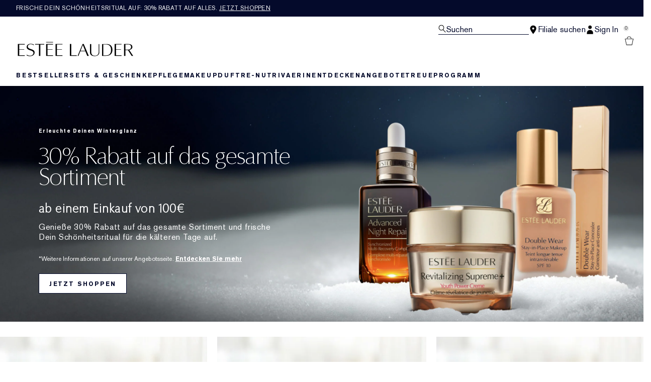

--- FILE ---
content_type: text/html; charset=utf-8
request_url: https://www.esteelauder.de/
body_size: 48227
content:
<!DOCTYPE html>
<html lang="de-DE" dir="ltr" data-lang="de-DE">
  <head>
    <meta content="D38ZOA12FD8pCR1dEylaRFIrGCkhEycSlNhQADvWMCdjyQbw5HMkUwfk" name="csrf-token">
    <title>Estee Lauder | Beauty Products, Skin Care & Makeup</title>
<meta name="turbo-visit-control" content="reload">
<meta charset="utf-8">
<meta http-equiv="X-UA-Compatible" content="IE=edge">
<meta name="viewport" content="width=device-width, initial-scale=1.0">


<link rel="preconnect" href="https://assets.sdcdn.io">
<link rel="preconnect" href="https://assets.sdcdn.io" crossorigin>
<link rel="preconnect" href="https://sdcdn.io">
<link rel="preconnect" href="https://sdcdn.io" crossorigin>
<link rel="preconnect" href="https://cdn.cookielaw.org">
<link rel="preconnect" href="https://cdn.cookielaw.org" crossorigin>
<link rel="canonical" href="https://www.esteelauder.de/"><link rel="alternate" href="https://www.esteelauder-me.com/ar-me/" hreflang="ar-ae"><link rel="alternate" href="https://www.esteelauder-me.com/ar-me/" hreflang="ar-bh"><link rel="alternate" href="https://www.esteelauder-me.com/ar-me/" hreflang="ar-dj"><link rel="alternate" href="https://www.esteelauder-me.com/ar-me/" hreflang="ar-dz"><link rel="alternate" href="https://www.esteelauder-me.com/ar-me/" hreflang="ar-eg"><link rel="alternate" href="https://www.esteelauder-me.com/ar-me/" hreflang="ar-iq"><link rel="alternate" href="https://www.esteelauder-me.com/ar-me/" hreflang="ar-jo"><link rel="alternate" href="https://www.esteelauder-me.com/ar-me/" hreflang="ar-kw"><link rel="alternate" href="https://www.esteelauder-me.com/ar-me/" hreflang="ar-lb"><link rel="alternate" href="https://www.esteelauder-me.com/ar-me/" hreflang="ar-ly"><link rel="alternate" href="https://www.esteelauder-me.com/ar-me/" hreflang="ar-ma"><link rel="alternate" href="https://www.esteelauder-me.com/ar-me/" hreflang="ar-mr"><link rel="alternate" href="https://www.esteelauder-me.com/ar-me/" hreflang="ar-om"><link rel="alternate" href="https://www.esteelauder-me.com/ar-me/" hreflang="ar-ps"><link rel="alternate" href="https://www.esteelauder-me.com/ar-me/" hreflang="ar-qa"><link rel="alternate" href="https://www.esteelauder-me.com/ar-me/" hreflang="ar-sa"><link rel="alternate" href="https://www.esteelauder-me.com/ar-me/" hreflang="ar-sd"><link rel="alternate" href="https://www.esteelauder-me.com/ar-me/" hreflang="ar-so"><link rel="alternate" href="https://www.esteelauder-me.com/ar-me/" hreflang="ar-sy"><link rel="alternate" href="https://www.esteelauder-me.com/ar-me/" hreflang="ar-td"><link rel="alternate" href="https://www.esteelauder-me.com/ar-me/" hreflang="ar-tn"><link rel="alternate" href="https://www.esteelauder-me.com/ar-me/" hreflang="ar-ye"><link rel="alternate" href="https://www.esteelauder.cz/" hreflang="cs-cz"><link rel="alternate" href="https://www.esteelauder.at/" hreflang="de-at"><link rel="alternate" href="https://www.esteelauder.ch/" hreflang="de-ch"><link rel="alternate" href="https://www.esteelauder.de/" hreflang="de-de"><link rel="alternate" href="https://www.esteelauder.gr/" hreflang="el-gr"><link rel="alternate" href="https://www.esteelauder-me.com/" hreflang="en-ae"><link rel="alternate" href="https://www.esteelauder.at/en-at/" hreflang="en-at"><link rel="alternate" href="https://www.esteelauder.com.au/" hreflang="en-au"><link rel="alternate" href="https://www.esteelauder-me.com/" hreflang="en-bh"><link rel="alternate" href="https://www.esteelauder.ca/" hreflang="en-ca"><link rel="alternate" href="https://www.esteelauder-me.com/" hreflang="en-dj"><link rel="alternate" href="https://www.esteelauder-me.com/" hreflang="en-dz"><link rel="alternate" href="https://www.esteelauder-me.com/" hreflang="en-eg"><link rel="alternate" href="https://www.esteelauder.co.uk/" hreflang="en-gb"><link rel="alternate" href="https://www.esteelauder.com.hk/en-hk/" hreflang="en-hk"><link rel="alternate" href="https://www.esteelauder.co.id/" hreflang="en-id"><link rel="alternate" href="https://www.esteelauder-me.com/" hreflang="en-iq"><link rel="alternate" href="https://www.esteelauder-me.com/" hreflang="en-jo"><link rel="alternate" href="https://www.esteelauder-me.com/" hreflang="en-kw"><link rel="alternate" href="https://www.esteelauder-me.com/" hreflang="en-lb"><link rel="alternate" href="https://www.esteelauder-me.com/" hreflang="en-ly"><link rel="alternate" href="https://www.esteelauder-me.com/" hreflang="en-ma"><link rel="alternate" href="https://www.esteelauder-me.com/" hreflang="en-mr"><link rel="alternate" href="https://www.esteelauder.nl/" hreflang="en-nl"><link rel="alternate" href="https://www.esteelauder.nl/nl/en/" hreflang="en-nl"><link rel="alternate" href="https://www.esteelauder.co.nz/" hreflang="en-nz"><link rel="alternate" href="https://www.esteelauder-me.com/" hreflang="en-om"><link rel="alternate" href="https://www.esteelauder.com.ph/" hreflang="en-ph"><link rel="alternate" href="https://www.esteelauder-me.com/" hreflang="en-ps"><link rel="alternate" href="https://www.esteelauder-me.com/" hreflang="en-qa"><link rel="alternate" href="https://www.esteelauder-me.com/" hreflang="en-sa"><link rel="alternate" href="https://www.esteelauder-me.com/" hreflang="en-sd"><link rel="alternate" href="https://www.esteelauder-me.com/" hreflang="en-so"><link rel="alternate" href="https://www.esteelauder-me.com/" hreflang="en-sy"><link rel="alternate" href="https://www.esteelauder-me.com/" hreflang="en-td"><link rel="alternate" href="https://www.esteelauder-me.com/" hreflang="en-tn"><link rel="alternate" href="https://www.esteelauder.com/" hreflang="en-us"><link rel="alternate" href="https://www.esteelauder-me.com/" hreflang="en-ye"><link rel="alternate" href="https://www.esteelauder.co.za/" hreflang="en-za"><link rel="alternate" href="https://www.esteelauder.com.ar/" hreflang="es-ar"><link rel="alternate" href="https://www.esteelauder.cl/" hreflang="es-cl"><link rel="alternate" href="https://www.esteelauder.com.co/" hreflang="es-co"><link rel="alternate" href="https://www.esteelauder.es/" hreflang="es-es"><link rel="alternate" href="https://www.esteelauder.com.gt/" hreflang="es-gt"><link rel="alternate" href="https://www.esteelauder.com.mx/" hreflang="es-mx"><link rel="alternate" href="https://www.esteelauder.com.pa/" hreflang="es-pa"><link rel="alternate" href="https://www.esteelauder.com.sv/" hreflang="es-sv"><link rel="alternate" href="https://www.esteelauder.be/fr/" hreflang="fr-be"><link rel="alternate" href="https://fr.esteelauder.ca/" hreflang="fr-ca"><link rel="alternate" href="https://www.esteelauder.ch/fr/" hreflang="fr-ch"><link rel="alternate" href="https://www.esteelauder.fr/" hreflang="fr-fr"><link rel="alternate" href="https://www.esteelauder.co.il/" hreflang="he-il"><link rel="alternate" href="https://www.esteelauder.hu/" hreflang="hu-hu"><link rel="alternate" href="https://www.esteelauder.it/" hreflang="it-it"><link rel="alternate" href="https://www.esteelauder.jp/" hreflang="ja-jp"><link rel="alternate" href="https://www.esteelauder.co.kr/" hreflang="ko-kr"><link rel="alternate" href="https://www.esteelauder.be/" hreflang="nl-be"><link rel="alternate" href="https://www.esteelauder.nl/nl/nl/" hreflang="nl-nl"><link rel="alternate" href="https://www.esteelauder.pl/" hreflang="pl-pl"><link rel="alternate" href="https://www.esteelauder.com.br/" hreflang="pt-br"><link rel="alternate" href="https://www.esteelauder.com.pe/" hreflang="pt-pe"><link rel="alternate" href="https://www.esteelauder.pt/" hreflang="pt-pt"><link rel="alternate" href="https://www.esteelauder.ro/" hreflang="ro-ro"><link rel="alternate" href="https://www.esteelauder.ru/" hreflang="ru-ru"><link rel="alternate" href="https://www.esteelauder.co.th/" hreflang="th-th"><link rel="alternate" href="https://www.esteelauder.com.tr/" hreflang="tr-tr"><link rel="alternate" href="https://www.esteelauder.com/" hreflang="x-default"><link rel="alternate" href="https://app.esteelauder.com.cn/" hreflang="zh-cn"><link rel="alternate" href="https://www.esteelauder.com.hk/" hreflang="zh-hk"><link rel="alternate" href="https://www.esteelauder.com.tw/" hreflang="zh-tw"><link rel="alternate" media="handheld" href="https://m.esteelauder.de/"><link rel="alternate" media="only screen and (max-width: 640px)" href="https://m.esteelauder.de/">
<meta name="description" content="Entdecken Sie Schönheit auf esteelauder.com, Ihrem Ziel für leistungsstarke Hautpflege, Make-up, Düfte, Videos und mehr. Kostenloser Versand &amp; Rücksendungen."><meta property="og:description" content="Entdecken Sie Schönheit auf esteelauder.com, Ihrem Ziel für leistungsstarke Hautpflege, Make-up, Düfte, Videos und mehr. Kostenloser Versand &amp; Rücksendungen."><meta property="og:title" content="Estee Lauder | Beauty Products, Skin Care &amp; Makeup"><meta property="og:type" content="website"><meta property="og:url" content="https://www.esteelauder.de/">






<link rel="shortcut icon" type="image/x-icon" href="/brands/estee_lauder/favicon-e2d9519b4f4b1f16d2f1f45113276872.ico?vsn=d">
<link rel="apple-touch-icon" href="/brands/estee_lauder/apple-touch-icon-9dd4036638e0ed5a1e787f17e7b521b3.png?vsn=d">

  <link rel="preload" as="image" fetchpriority="high" href="/media/export/cms/66530/ESTEE_LAUDER_Winter_Sales_Non_Holiday_HPPC_V2_2732x1000_EN.jpg">
  

  <link rel="preload" as="image" fetchpriority="high" href="/media/export/cms/66530/ESTEE_LAUDER_Fresh_new_start_HPPC_600x600_V2_EN.jpg" media="(min-width: 1024px)">
  <link rel="preload" as="image" fetchpriority="high" href="/media/export/cms/66530/ESTEE_LAUDER_Fresh_new_start_HPPC_600x600_V2_EN.jpg" media="(max-width: 1023px)">

  <link rel="preload" as="image" fetchpriority="high" href="/media/export/cms/66530/ESTEE_LAUDER_Fresh_new_start_HPPC_600x600_V3_EN.jpg" media="(min-width: 1024px)">
  <link rel="preload" as="image" fetchpriority="high" href="/media/export/cms/66530/ESTEE_LAUDER_Fresh_new_start_HPPC_600x600_V3_EN.jpg" media="(max-width: 1023px)">

  <link rel="preload" as="image" fetchpriority="high" href="/media/export/cms/66530/ESTEE_LAUDER_Fresh_new_start_HPPC_600x600_V1_EN.jpg" media="(min-width: 1024px)">
  <link rel="preload" as="image" fetchpriority="high" href="/media/export/cms/66530/ESTEE_LAUDER_Fresh_new_start_HPPC_600x600_V1_EN.jpg" media="(max-width: 1023px)">

  
  




  <link as="font" fetchpriority="high" href="/_fonts/esteelauder/OptimaDisplay/OptimaDisplay-Roman.woff2" rel="preload" type="font/woff2" crossorigin>

  <link as="font" fetchpriority="high" href="/_fonts/esteelauder/Arsenal/arsenal-regular.woff2" rel="preload" type="font/woff2" crossorigin>

  <link as="font" fetchpriority="high" href="/_fonts/esteelauder/SourceSans3/source-sans-3-200.woff2" rel="preload" type="font/woff2" crossorigin>

  <link as="font" fetchpriority="high" href="/_fonts/esteelauder/SourceSans3/source-sans-3-300.woff2" rel="preload" type="font/woff2" crossorigin>

  <link as="font" fetchpriority="high" href="/_fonts/esteelauder/OptimaDisplay/OptimaDisplay-Light.woff2" rel="preload" type="font/woff2" crossorigin>

  <link as="font" fetchpriority="high" href="/_fonts/esteelauder/OptimaDisplay/optimadisplay-book-webfont.woff2" rel="preload" type="font/woff2" crossorigin>

  <link as="font" fetchpriority="high" href="/_fonts/esteelauder/AkzidenzGrotesk/akzidenz-grotesk-w1g-regular.woff2" rel="preload" type="font/woff2" crossorigin>

  <link as="font" fetchpriority="high" href="/_fonts/esteelauder/AkzidenzGrotesk/akzidenz-grotesk-w1g-bold.woff2" rel="preload" type="font/woff2" crossorigin>

  <link as="font" fetchpriority="high" href="/_fonts/esteelauder/FuturaNow/futura-now-medium.woff2" rel="preload" type="font/woff2" crossorigin>

  <link as="font" fetchpriority="high" href="/_fonts/esteelauder/FuturaNow/futura-now-regular.woff2" rel="preload" type="font/woff2" crossorigin>

  <link as="font" fetchpriority="high" href="/_fonts/esteelauder/bauer-bodoni/6da88198-f46a-4fd7-95d1-4970332b78db.woff2" rel="preload" type="font/woff2" crossorigin>

  <link as="font" fetchpriority="high" href="/_fonts/esteelauder/RobotoCondensed/roboto-condensed-300.woff2" rel="preload" type="font/woff2" crossorigin>

  <link as="font" fetchpriority="high" href="/_fonts/esteelauder/RobotoCondensed/roboto-condensed-100.woff2" rel="preload" type="font/woff2" crossorigin>

  <link as="font" fetchpriority="high" href="/_fonts/esteelauder/RobotoCondensed/roboto-condensed-200.woff2" rel="preload" type="font/woff2" crossorigin>

  <link as="font" fetchpriority="high" href="/_fonts/esteelauder/RobotoCondensed/roboto-condensed-400.woff2" rel="preload" type="font/woff2" crossorigin>

  <link as="font" fetchpriority="high" href="/_fonts/esteelauder/RobotoCondensed/roboto-condensed-500.woff2" rel="preload" type="font/woff2" crossorigin>

  <link as="font" fetchpriority="high" href="/_fonts/esteelauder/Essonnes/essonnes-display-regular.woff2" rel="preload" type="font/woff2" crossorigin>

  <link as="font" fetchpriority="high" href="/_fonts/esteelauder/Nh6optim/Nh6optim.woff2" rel="preload" type="font/woff2" crossorigin>

  <link as="font" fetchpriority="high" href="/_fonts/esteelauder/Nh4roman/Nh4roman.woff2" rel="preload" type="font/woff2" crossorigin>

  <link as="font" fetchpriority="high" href="/_fonts/esteelauder/Vladimir/VLADIMIR.woff2" rel="preload" type="font/woff2" crossorigin>

  <link as="font" fetchpriority="high" href="/_fonts/esteelauder/ArialOSRegular/arial-os-regular.woff2" rel="preload" type="font/woff2" crossorigin>

  <link as="font" fetchpriority="high" href="/_fonts/esteelauder/Romams/ROMAMS.woff2" rel="preload" type="font/woff2" crossorigin>

  <link as="font" fetchpriority="high" href="/_fonts/esteelauder/Nhinterl/Nhinterl.woff2" rel="preload" type="font/woff2" crossorigin>

<style>
  @font-face {
  font-family: OptimaDisplay;
  src: url('/_fonts/esteelauder/OptimaDisplay/OptimaDisplay-Roman.woff2') format('woff2');
  font-display: swap;
  font-weight: 400;
}



@font-face {
  font-family: Arsenal;
  src: url('/_fonts/esteelauder/Arsenal/arsenal-regular.woff2') format('woff2');
  font-display: swap;
}

@font-face {
  font-family: 'Source Sans 3 Extra Light';
  src: url('/_fonts/esteelauder/SourceSans3/source-sans-3-200.woff2') format('woff2');
  font-weight: 200;
}

@font-face {
  font-family: 'Source Sans 3 Light';
  src: url('/_fonts/esteelauder/SourceSans3/source-sans-3-300.woff2') format('woff2');
  font-weight: 300;
}

@font-face {
  font-family: OptimaRegular;
  src: url('/_fonts/esteelauder/OptimaDisplay/OptimaDisplay-Roman.woff2') format('woff2');
  font-display: swap;
}

@font-face {
  font-family: 'Optima LT W02 Roman';
  src: url('/_fonts/esteelauder/OptimaDisplay/OptimaDisplay-Roman.woff2') format('woff2');
  font-display: swap;
}

@font-face {
  font-family: 'Optima Display Roman';
  src: url('/_fonts/esteelauder/OptimaDisplay/OptimaDisplay-Roman.woff2') format('woff2');
  font-display: swap;
}

@font-face {
  font-family: OptimaDisplayLight;
  src: url('/_fonts/esteelauder/OptimaDisplay/OptimaDisplay-Light.woff2') format('woff2');
  font-display: swap;
}

@font-face {
  font-family: OptimaDisplayBook;
  src: url('/_fonts/esteelauder/OptimaDisplay/optimadisplay-book-webfont.woff2') format('woff2');
  font-display: swap;
}

@font-face {
    font-family: AkzidenzGrotesk;
    src: url('/_fonts/esteelauder/AkzidenzGrotesk/akzidenz-grotesk-w1g-regular.woff2') format('woff2');
    font-weight: normal;
    font-style: normal;
    font-display: swap;
}

@font-face {
    font-family: AkzidenzGrotesk;
    src: url('/_fonts/esteelauder/AkzidenzGrotesk/akzidenz-grotesk-w1g-bold.woff2') format('woff2');
    font-weight: bold;
    font-style: normal;
    font-display: swap;
}

@font-face {
  font-family: 'AkzidenzGrotesk W1G';
  src: url('/_fonts/esteelauder/AkzidenzGrotesk/akzidenz-grotesk-w1g-regular.woff2') format('woff2');
  font-weight: normal;
  font-style: normal;
  font-display: swap;
}

@font-face {
  font-family: 'AkzidenzGrotesk W1G';
  src: url('/_fonts/esteelauder/AkzidenzGrotesk/akzidenz-grotesk-w1g-bold.woff2') format('woff2');
  font-weight: bold;
  font-style: normal;
  font-display: swap;
}

@font-face {
  font-family: 'futurastd-medium';
  src: url('/_fonts/esteelauder/FuturaNow/futura-now-medium.woff2') format('woff2');
  font-style: normal;
  font-display: swap;
}

@font-face {
  font-family: 'futurastd-light';
  src: url('/_fonts/esteelauder/FuturaNow/futura-now-regular.woff2') format('woff2');
  font-style: normal;
  font-display: swap;
}

@font-face {
  font-family: 'futurastd-book';
  src: url("/_fonts/esteelauder/FuturaNow/futura-now-medium.woff2") format("woff2");
  font-display: swap
}

@font-face {
  font-family: 'futuranow-medium';
  src: url("/_fonts/esteelauder/FuturaNow/futura-now-medium.woff2") format("woff2");
  font-display: swap
}

@font-face {
  font-family: 'Futura Now Medium';
  src: url("/_fonts/esteelauder/FuturaNow/futura-now-medium.woff2") format("woff2");
  font-display: swap
}

@font-face {
  font-family: 'futuranow-regular';
  src: url("/_fonts/esteelauder/FuturaNow/futura-now-regular.woff2") format("woff2");
  font-display: swap
}

@font-face {
  font-family: 'Futura Now Regular';
  src: url("/_fonts/esteelauder/FuturaNow/futura-now-regular.woff2") format("woff2");
  font-display: swap
}

@font-face {
  font-family: BauerBodoniRoman;
  src: url('/_fonts/esteelauder/bauer-bodoni/6da88198-f46a-4fd7-95d1-4970332b78db.woff2') format('woff2');
  font-display: swap;
  font-style: normal;
}

@font-face {
  font-family: 'Bauer Bodoni W01 Roman';
  src: url('/_fonts/esteelauder/bauer-bodoni/6da88198-f46a-4fd7-95d1-4970332b78db.woff2') format('woff2');
  font-display: swap;
  font-style: normal;
}

/* BEXEL-1408: helvetica-neue => Roboto until we cleanup references in the CMS */
@font-face {
  font-family: 'helvetica-neue';
  src: url('/_fonts/esteelauder/RobotoCondensed/roboto-condensed-300.woff2') format('woff2');
  font-display: swap;
}

@font-face {
  font-family: Roboto;
  src: url('/_fonts/esteelauder/RobotoCondensed/roboto-condensed-300.woff2') format('woff2');
  font-display: swap;
}

@font-face {
  font-family: 'Roboto Condensed';
  src: url('/_fonts/esteelauder/RobotoCondensed/roboto-condensed-100.woff2') format('woff2');
  font-weight: 100;
  font-display: swap;
}

@font-face {
  font-family: 'Roboto Condensed';
  src: url('/_fonts/esteelauder/RobotoCondensed/roboto-condensed-100.woff2') format('woff2');
  font-weight: 200;
  font-display: swap;
}

@font-face {
  font-family: 'Roboto Condensed';
  src: url('/_fonts/esteelauder/RobotoCondensed/roboto-condensed-200.woff2') format('woff2');
  font-weight: 300;
  font-display: swap;
}

@font-face {
  font-family: 'Roboto Condensed';
  src: url('/_fonts/esteelauder/RobotoCondensed/roboto-condensed-300.woff2') format('woff2');
  font-weight: 400;
  font-display: swap;
}

@font-face {
  font-family: 'Roboto Condensed';
  src: url('/_fonts/esteelauder/RobotoCondensed/roboto-condensed-400.woff2') format('woff2');
  font-weight: 500;
  font-display: swap;
}

@font-face {
  font-family: 'Roboto Condensed';
  src: url('/_fonts/esteelauder/RobotoCondensed/roboto-condensed-500.woff2') format('woff2');
  font-weight: 600;
  font-display: swap;
}

@font-face {
  font-family: 'Roboto Condensed';
  src: url('/_fonts/esteelauder/RobotoCondensed/roboto-condensed-500.woff2') format('woff2');
  font-weight: 700;
  font-display: swap;
}

@font-face {
  font-family: EssonnesDisplayRegular;
  src: url('/_fonts/esteelauder/Essonnes/essonnes-display-regular.woff2') format('woff2');
  font-display: swap;
}

@font-face {
  font-family: 'Optima';
  src: url('/_fonts/esteelauder/Nh6optim/Nh6optim.woff2') format('woff2');
  font-display: swap;
}

@font-face {
  font-family: 'Nh4Roman';
  src: url('/_fonts/esteelauder/Nh4roman/Nh4roman.woff2') format('woff2');
  font-display: swap;
}

@font-face {
  font-family: 'Script';
  src: url('/_fonts/esteelauder/Vladimir/VLADIMIR.woff2') format('woff2');
  font-display: swap;
}

@font-face {
  font-family: 'ArialOSRegular';
  src: url('/_fonts/esteelauder/ArialOSRegular/arial-os-regular.woff2') format('woff2');
  font-display: swap;
}

@font-face {
  font-family: 'Roman_L_Monog_aBc';
  src: url('/_fonts/esteelauder/Romams/ROMAMS.woff2') format('woff2');
  font-display: swap;
}

@font-face {
  font-family: 'Interlock-M-Script-abc';
  src: url('/_fonts/esteelauder/Nhinterl/Nhinterl.woff2') format('woff2');
  font-display: swap;
}
</style>
<link phx-track-static rel="stylesheet" type="text/css" href="/assets/app-c4953fb55d5aa79f226a94c25bd78517.css?vsn=d">
<link phx-track-static rel="stylesheet" type="text/css" href="/brands/default/vars-2e7a9e5aba9c486d87d03bd8e80ce7a6.css?vsn=d">
<link phx-track-static rel="stylesheet" type="text/css" href="/brands/default/token_vars-b5845b4b59c8358d00077bbdb3088661.css?vsn=d">
<link phx-track-static rel="stylesheet" href="/brands/estee_lauder/vars-806e28e32430e741b644943a9296213e.css?vsn=d">
<link phx-track-static rel="stylesheet" type="text/css" href="/brands/estee_lauder/token_vars-12630fc5553a9f794abc6f8e99c4043a.css?vsn=d">
<link phx-track-static rel="stylesheet" type="text/css" href="/brands/estee_lauder/token_vars_md-4fedd382baeed2738a8bed80f400d53b.css?vsn=d">
<link phx-track-static rel="stylesheet" type="text/css" href="/brands/default/token_classes-2f6e656fe2e32fea91c05976723373b5.css?vsn=d">






  
  <style id="elc-styled-components-wrapper" data-styled="active"></style>
  
  


  <script src="https://js.sentry-cdn.com/52f2679b6ee3c36328869efbeab55e91.min.js" crossorigin="anonymous">
  </script>
  <script>
  if (window.Sentry) {
    Sentry.onLoad(function() {
      Sentry.init({
        dsn: "https://52f2679b6ee3c36328869efbeab55e91@o1412351.ingest.sentry.io/4506179240460288",
        denyUrls: [
          "akam/",
          "boomerang/",
          "braze",
          "maps/api",
          "otBannerSdk",
          "resources/",
          "scripttemplates",
          "sentryWrapped",
          "smartserve",
          "static/",
          "tag-builds",
          "tag/tag",
          "ymkmodule"
        ],
        ignoreErrors: [
          "_AutofillCallbackHandler",
          "AbortError",
          "Attempt to use history.replaceState() more than 100 times per 30 seconds",
          "Cannot read properties of null",
          "Cannot read properties of undefined",
          "Failed to fetch",
          "Failed to load script",
          "Failed to read the 'sessionStorage' property from 'Window': Access is denied for this document.",
          "Non-Error exception captured with keys",
          "NotAllowedError",
          "null is not an object",
          "PerformanceMonitoringJavascriptInterface",
          "Script error",
          "The operation is insecure",
          "The operation was aborted",
          "triggerType",
          "TypeError: null is not an object (evaluating 'window.top.document')",
          "undefined is not an object",
          "window.webkit.messageHandlers"
        ],
        environment: "prod",
        release: "sha-b35fcf4"
      });
      Sentry.setTag('tenant', "esteelauder.de");
      Sentry.setTag('region', "emea");
    });
  }
  </script>

<script defer phx-track-static type="text/javascript" src="/assets/app-0cbfa7433c9ea7d170c0ca861840e0a0.js?vsn=d">
</script>
    
  
<script>(window.BOOMR_mq=window.BOOMR_mq||[]).push(["addVar",{"rua.upush":"false","rua.cpush":"false","rua.upre":"false","rua.cpre":"false","rua.uprl":"false","rua.cprl":"false","rua.cprf":"false","rua.trans":"SJ-9afa93f8-b97a-4690-9edd-480c94aadb00","rua.cook":"true","rua.ims":"false","rua.ufprl":"false","rua.cfprl":"true","rua.isuxp":"false","rua.texp":"norulematch","rua.ceh":"false","rua.ueh":"false","rua.ieh.st":"0"}]);</script>
                              <script>!function(e){var n="https://s.go-mpulse.net/boomerang/";if("False"=="True")e.BOOMR_config=e.BOOMR_config||{},e.BOOMR_config.PageParams=e.BOOMR_config.PageParams||{},e.BOOMR_config.PageParams.pci=!0,n="https://s2.go-mpulse.net/boomerang/";if(window.BOOMR_API_key="366FL-DD98K-ZLUJA-M22RU-RWY8X",function(){function e(){if(!r){var e=document.createElement("script");e.id="boomr-scr-as",e.src=window.BOOMR.url,e.async=!0,o.appendChild(e),r=!0}}function t(e){r=!0;var n,t,a,i,d=document,O=window;if(window.BOOMR.snippetMethod=e?"if":"i",t=function(e,n){var t=d.createElement("script");t.id=n||"boomr-if-as",t.src=window.BOOMR.url,BOOMR_lstart=(new Date).getTime(),e=e||d.body,e.appendChild(t)},!window.addEventListener&&window.attachEvent&&navigator.userAgent.match(/MSIE [67]\./))return window.BOOMR.snippetMethod="s",void t(o,"boomr-async");a=document.createElement("IFRAME"),a.src="about:blank",a.title="",a.role="presentation",a.loading="eager",i=(a.frameElement||a).style,i.width=0,i.height=0,i.border=0,i.display="none",o.appendChild(a);try{O=a.contentWindow,d=O.document.open()}catch(_){n=document.domain,a.src="javascript:var d=document.open();d.domain='"+n+"';void 0;",O=a.contentWindow,d=O.document.open()}if(n)d._boomrl=function(){this.domain=n,t()},d.write("<bo"+"dy onload='document._boomrl();'>");else if(O._boomrl=function(){t()},O.addEventListener)O.addEventListener("load",O._boomrl,!1);else if(O.attachEvent)O.attachEvent("onload",O._boomrl);d.close()}function a(e){window.BOOMR_onload=e&&e.timeStamp||(new Date).getTime()}if(!window.BOOMR||!window.BOOMR.version&&!window.BOOMR.snippetExecuted){window.BOOMR=window.BOOMR||{},window.BOOMR.snippetStart=(new Date).getTime(),window.BOOMR.snippetExecuted=!0,window.BOOMR.snippetVersion=14,window.BOOMR.url=n+"366FL-DD98K-ZLUJA-M22RU-RWY8X";var i=document.currentScript||document.getElementsByTagName("script")[0],o=i.parentNode,r=!1,d=document.createElement("link");if(d.relList&&"function"==typeof d.relList.supports&&d.relList.supports("preload")&&"as"in d)window.BOOMR.snippetMethod="p",d.href=window.BOOMR.url,d.rel="preload",d.as="script",d.addEventListener("load",e),d.addEventListener("error",function(){t(!0)}),setTimeout(function(){if(!r)t(!0)},3e3),BOOMR_lstart=(new Date).getTime(),o.appendChild(d);else t(!1);if(window.addEventListener)window.addEventListener("load",a,!1);else if(window.attachEvent)window.attachEvent("onload",a)}}(),"".length>0)if(e&&"performance"in e&&e.performance&&"function"==typeof e.performance.setResourceTimingBufferSize)e.performance.setResourceTimingBufferSize();!function(){if(BOOMR=e.BOOMR||{},BOOMR.plugins=BOOMR.plugins||{},!BOOMR.plugins.AK){var n="true"=="true"?1:0,t="cookiepresent",a="aokljuix2u2r42lq4lma-f-ef1b41e4f-clientnsv4-s.akamaihd.net",i="false"=="true"?2:1,o={"ak.v":"39","ak.cp":"1510862","ak.ai":parseInt("944143",10),"ak.ol":"0","ak.cr":8,"ak.ipv":4,"ak.proto":"h2","ak.rid":"7092384","ak.r":42310,"ak.a2":n,"ak.m":"dscx","ak.n":"essl","ak.bpcip":"3.148.180.0","ak.cport":33638,"ak.gh":"23.213.52.30","ak.quicv":"","ak.tlsv":"tls1.3","ak.0rtt":"","ak.0rtt.ed":"","ak.csrc":"-","ak.acc":"","ak.t":"1769005784","ak.ak":"hOBiQwZUYzCg5VSAfCLimQ==hk6lhDasy3kK9/hAYaE25QOuonIY6I54OxEYxKyuIcBwQgo1NSO9sKddboqxkmDQMxrjy7kiYqUnkjX7C6DQjGkmWGtSMpAyr4Q4PSFuwH26kkA1LwnWFE2tQv/ainkxTV4sP/4GuNrzWOMAh0G9ZhODTt25XqmX4Mj9+h6WpX2QYP3ahk1bsL4vdSP4rhcdZOKZcsawdXW3oBSxJuH9xvvsmw9ObEArR71V+/ER5nZKzTUFCTcVInIwNPpphxnyDWTnVZbocpAtLfnGVrc8iDl5RfLkfmwWGKYq3aCvuQ7nxYFJCblWjmlMKzmxT/6XmHahJvuAfyi/Hdr8H+/71vUwqRNU+0JSeqxL8UZ7xoAkrsrA8QGXWyf3KGxyZu8QKntckQODL097sStlkxGDaU/mgFGL3ld4mKE/pzrVKCk=","ak.pv":"139","ak.dpoabenc":"","ak.tf":i};if(""!==t)o["ak.ruds"]=t;var r={i:!1,av:function(n){var t="http.initiator";if(n&&(!n[t]||"spa_hard"===n[t]))o["ak.feo"]=void 0!==e.aFeoApplied?1:0,BOOMR.addVar(o)},rv:function(){var e=["ak.bpcip","ak.cport","ak.cr","ak.csrc","ak.gh","ak.ipv","ak.m","ak.n","ak.ol","ak.proto","ak.quicv","ak.tlsv","ak.0rtt","ak.0rtt.ed","ak.r","ak.acc","ak.t","ak.tf"];BOOMR.removeVar(e)}};BOOMR.plugins.AK={akVars:o,akDNSPreFetchDomain:a,init:function(){if(!r.i){var e=BOOMR.subscribe;e("before_beacon",r.av,null,null),e("onbeacon",r.rv,null,null),r.i=!0}return this},is_complete:function(){return!0}}}}()}(window);</script></head>
  <body class="overflow-x-hidden bg-bg text-body">
    <div id="phx-GIzFY3UNwPWNHDcB" data-phx-main data-phx-session="SFMyNTY.[base64].rLWGZii0TaBcpjbdLAr8NbgX9E864zKC-1r0A3X1E30" data-phx-static="SFMyNTY.[base64].2ngk7hSfX5K2m_HsBFlbaZh90m_DmRoce40uTyELMNs">
  

  <div class="relative font-body max-md:h-full">
    <div id="hook-relay" phx-hook="HookRelay"></div>
    
    <section class="search_overlay fixed max-xl:top-0 hidden w-full h-full pt-4 m-auto bg-transparent min-h-96" data-controller="search" id="predictive_search_section" phx-hook="predictiveSearch">
      <div></div>
    </section>
    <div class="min-h-screen">
      <header class="layout-header" data-controller="header-scroll mobile-header gnav-account " data-header-scroll-target="header" data-gnav-account-user-account-path-value="/account/index.tmpl" phx-update="ignore" id="enterprise-header" vulcan-id="header">
  <div class="skip-link">
    <p>
      <a href="#main-content">::elc_general.skip_link::</a>
    </p>
  </div>

  <div class="promo-bar">
  <div class="promo-bar-inner-container">
    <p class="promo-bar-paragraph">
      





<a href="/products/best-sellers" class="promo-bar-left-text">
  
  
  
    Frische Dein Schönheitsritual auf: 30% Rabatt auf alles. <u>Jetzt shoppen</u>
  
</a>




      
    </p>

    
  </div>
</div>

  <div class="gnav-desktop-overlay-shadow"></div>

  <div class="header-background relative w-full">
    <div class="header-container">
      
      <div>
  <div class="utility-nav">
    <button aria-label="::elc_general.aria_menu::" class="mobile-header-secondary-links-inner-container" type="button" id="menu-button" data-action="mobile-header#toggleSidebar keydown.enter-&gt;mobile-header#focusSidebarOnOpen">
  
  <svg class="header-secondary-links-icon" fill="none" height="19" viewbox="0 0 19 19" width="19" xmlns="http://www.w3.org/2000/svg"><path d="M18.1667 15.6666H0.166748V14.1658H18.1667V15.6666ZM18.1667 10.4153H0.166748V8.91447H18.1667V10.4153ZM18.1667 5.16404H0.166748V3.66663H18.1667V5.16404Z" fill="black"></path></svg>

  <span class="screen-reader-only levelOne">
    ::elc_general.menu::
  </span>
  
</button>





    <a href="/" title="Estée Lauder" class="utility-nav-logo">
  
  <svg class="header-brand-logo" viewbox="0 -3 312 42" xmlns="http://www.w3.org/2000/svg"><path fill-rule="evenodd" clip-rule="evenodd" d="M95.6437 1.58093V0.321293H77.1582V1.58093H95.6437ZM42.8654 30.0135C42.9022 25.731 38.8387 24.3869 34.5176 22.9582L34.4994 22.9521C29.6323 21.3396 24.5884 19.6685 24.6435 13.6669C24.6987 8.14887 30.1966 5.21975 35.3451 5.26205C39.4455 5.29882 42.6449 6.70369 43.9872 7.39689C43.9872 7.65616 43.9688 8.77411 43.9504 9.50409C42.6081 8.43762 39.7397 6.49207 35.529 6.45346C31.1343 6.41668 27.7879 9.04425 27.7511 12.5673C27.7144 16.8122 31.8576 18.199 36.2449 19.6676L36.2645 19.6741C41.1371 21.3014 46.1568 22.9838 46.1201 28.6693C46.0465 35.3421 39.7212 38.7751 33.4878 38.7181C30.2333 38.6942 27.0155 37.8923 24.4229 36.471V34.3142C26.188 35.4708 29.3875 37.3444 33.4695 37.383C39.5374 37.4345 42.8287 33.6248 42.8654 30.0135ZM121.038 5.96968V7.32863H106.28V19.9155H119.87V21.2008H106.28V36.4264H121.245V37.8683H102.624V5.96968H121.038ZM72.1067 7.33215V5.97266H47.4211V7.33215H57.937V37.8711H61.5907V7.33215H72.1067ZM95.6554 7.33576V5.97491H77.2246V37.8736H95.861V36.4322H80.8884V21.2074H94.4777V19.9214H80.8884V7.33576H95.6554ZM19.4235 7.33115V5.97159H0.998291V37.8705H19.6422V36.4289H4.6614V21.2039H18.2572V19.9171H4.6614V7.33115H19.4235ZM280.181 5.9732V7.31522H265.431V19.9197H279.011V21.2044H265.431V36.4315H280.399V37.8708H261.764V5.9732H280.181ZM144.715 36.4131V5.97171H141.089V37.8692H159.562V36.3731C158.951 36.3769 144.715 36.4131 144.715 36.4131ZM169.938 23.7103C170.555 22.2448 173.506 15.0658 175.723 9.28102L176.032 8.52516L180.544 19.763L182.337 24.1537H169.765L169.938 23.7103ZM183.668 18.1529C183.668 18.1529 178.519 6.06263 178.365 5.68661H175.414C175.26 6.06648 162.341 37.0095 161.975 37.8676H164.231C164.404 37.4781 169.244 25.5016 169.244 25.5016H182.858C182.858 25.5016 187.756 37.4839 187.91 37.8676H192.075C190.86 35.035 183.668 18.1529 183.668 18.1529ZM220.524 5.97805V27.661C220.524 34.4905 215.796 38.5727 207.876 38.5727C199.549 38.5727 195.151 34.7203 195.151 27.4277V5.97805H198.771V28.2778C198.771 34.0119 202.351 37.4286 208.344 37.4286C214.706 37.4286 218.636 33.6851 218.636 27.6553V5.97805H220.524ZM290.851 7.19989H298.277C300.919 7.15986 302.921 7.81026 304.262 9.12331C305.443 10.2862 306.044 11.9276 306.044 14.0092C306.044 15.9288 305.443 17.5081 304.242 18.7011C302.561 20.3544 299.798 21.2112 296.216 21.1751H290.851V7.19989ZM307.525 8.70911C305.643 6.86964 302.481 5.90083 298.638 5.97489H287.168V37.8744H290.851V22.3479H297.637C297.637 22.3479 307.405 37.5882 307.585 37.8744H311.608C310.987 36.9437 301.08 21.9376 301.08 21.9376L301.54 21.8495C301.86 21.7854 309.586 20.2282 309.586 14.0092V13.9913C309.586 11.8235 308.886 10.0502 307.525 8.70911ZM239.234 7.21855H231.305V36.6171H237.365C242.322 36.6663 245.942 35.5114 248.382 33.0778C250.841 30.6737 252.061 26.9671 252.061 22.0684C252.061 16.8548 250.762 12.93 248.205 10.4019C246.041 8.24959 243.011 7.17921 239.234 7.21855ZM239.824 5.97723C244.821 5.89066 248.933 7.27768 251.667 9.98479C254.382 12.6525 255.819 16.6443 255.819 21.5293C255.819 26.552 254.382 30.5261 251.53 33.3335C248.461 36.3751 243.818 37.945 238.132 37.8761H227.646V5.97723H239.824Z"></path></svg>

  <span class="screen-reader-only">Estée Lauder</span>
</a>



    <div class="desktop-header-secondary-links-container">
      <div class="vulcan-loading" phx-connected="[[&quot;remove_class&quot;,{&quot;names&quot;:[&quot;vulcan-loading&quot;]}]]">
        <button aria-label="Suchen" class="desktop-header-search-container" type="button" vulcan-id="search-icon-desktop" vulcan-toggle="predictive">
  
  <svg class="header-search-icon" fill="none" height="17" viewbox="0 0 17 17" width="17" xmlns="http://www.w3.org/2000/svg"><path fill-rule="evenodd" clip-rule="evenodd" d="M15.6667 15.8955L10.435 10.5526C11.4417 9.50197 12.0615 8.06904 12.0615 6.4851C12.0615 3.27225 9.51008 0.666626 6.36411 0.666626C3.21813 0.666626 0.666748 3.27225 0.666748 6.4851C0.666748 9.69795 3.21813 12.3036 6.36411 12.3036C7.57216 12.3036 8.69213 11.9148 9.6139 11.2594L14.9117 16.6666L15.6667 15.8955ZM1.73638 6.4851C1.73638 3.87305 3.80958 1.759 6.36411 1.759C8.92178 1.759 10.9918 3.87626 10.9918 6.4851C10.9918 9.09715 8.91864 11.2112 6.36411 11.2112C3.80958 11.2112 1.73638 9.09715 1.73638 6.4851Z" fill="black"></path></svg>

  <span class="header-search-text levelOne">
    Suchen
  </span>
  
</button>




      </div>

      





<a href="/store-locator" class="desktop-header-secondary-links-inner-container desktop-header-accessibility-location" phx-click="[[&quot;dispatch&quot;,{&quot;detail&quot;:{&quot;event_name&quot;:&quot;analytics.gnavPromo&quot;,&quot;payload&quot;:{&quot;promo_pos&quot;:[&quot;&quot;],&quot;promo_name&quot;:&quot;Filiale suchen&quot;}},&quot;event&quot;:&quot;phx:trackEvent&quot;}]]">
  
  <svg class="header-secondary-links-icon" fill="none" height="19" viewbox="0 0 19 19" width="19" xmlns="http://www.w3.org/2000/svg"><path fill-rule="evenodd" clip-rule="evenodd" d="M9.16675 18.6666C9.16675 18.6666 15.6667 10.6458 15.6667 7.09623C15.6667 3.54303 12.7552 0.666626 9.16675 0.666626C5.57828 0.666626 2.66675 3.54303 2.66675 7.09623C2.66675 10.6458 9.16675 18.6666 9.16675 18.6666ZM9.16675 9.23823C10.3641 9.23823 11.3322 8.28063 11.3322 7.09623C11.3322 5.91183 10.3641 4.95063 9.16675 4.95063C7.96938 4.95063 7.00129 5.90823 7.00129 7.09263C7.00129 8.27703 7.96938 9.23823 9.16675 9.23823Z" fill="black"></path></svg>

  <span class="desktop-header-secondary-links-text levelOne">
    Filiale suchen
  </span>
  
</a>




      <div id="gnav-account-container" phx-update="ignore">
  <a href="/sign-in" title="Account" class="desktop-header-secondary-links-inner-container desktop-header-accessibility-account" phx-click="[[&quot;dispatch&quot;,{&quot;detail&quot;:{&quot;event_name&quot;:&quot;analytics.gnavPromo&quot;,&quot;payload&quot;:{&quot;promo_pos&quot;:[&quot;gnav&quot;],&quot;promo_name&quot;:&quot;Sign In&quot;}},&quot;event&quot;:&quot;phx:trackEvent&quot;}]]" data-gnav-account-target="accountLink">
    
  <svg class="header-secondary-links-icon" fill="none" height="19" viewbox="0 0 19 19" width="19" xmlns="http://www.w3.org/2000/svg"><path d="M9.16675 8.05124C7.12389 8.05124 5.45246 6.3897 5.45246 4.35893C5.45246 2.32816 7.12389 0.666626 9.16675 0.666626C11.2096 0.666626 12.881 2.32816 12.881 4.35893C12.881 6.3897 11.2096 8.05124 9.16675 8.05124Z" fill="black"></path><path d="M15.6667 16.7353C15.6667 12.6083 12.7566 10.1859 9.16675 10.1859C5.5769 10.1859 2.66675 12.6083 2.66675 16.7353V18.6666H15.6667L15.6667 16.7353Z" fill="black"></path></svg>

    <span class="desktop-header-secondary-links-text" data-gnav-account-target="accountText">
      Sign In
    </span>
  </a>
</div>
      <button id="cart-icon" type="button" phx-update="ignore" class="ufc-cart-icon-container" data-action="click-&gt;cart-icon#handleCartIconClick mouseenter-&gt;cart-icon#handleMouseEnter setCartIconCount@window-&gt;cart-icon#setItemsCount" data-cart-target="cartButton" data-controller="cart cart-icon" data-cart-icon-is-drawer-disabled-value="false" data-cart-icon-cart-icon-url-value="/cart" data-mounted="true" tabindex="0" aria-label="View items in shopping cart">
  
  <svg class="ufc-cart-icon-svg" fill="none" height="19" viewbox="0 0 19 19" width="19" xmlns="http://www.w3.org/2000/svg"><path d="M15.2364 18.6666H3.09707L0.166748 5.16572H4.35868C4.36235 4.16311 4.65941 2.9216 5.5066 1.99862C6.31711 1.11545 7.47237 0.666626 8.93936 0.666626C10.4064 0.666626 11.5616 1.11545 12.3721 1.99862C13.2193 2.9216 13.52 4.16311 13.52 5.16572H18.1667L15.2364 18.6666ZM13.0433 6.06699H1.29633L3.8379 17.7654H14.4993L17.0408 6.06699H13.0433ZM5.27188 5.16934H12.6068C12.6032 4.36942 12.3685 3.34147 11.6936 2.6067C11.0628 1.91899 10.1386 1.57151 8.93936 1.57151C7.7401 1.57151 6.81589 1.91899 6.18508 2.6067C5.51027 3.33785 5.27555 4.3658 5.27188 5.16934Z" fill="black"></path></svg>

  <span data-cart-icon-target="itemsCount" class="ufc-cart-icon-count" aria-hidden="true">
    0
  </span>
</button>
    </div>
  </div>

  
  <div class="vulcan-loading" phx-connected="[[&quot;remove_class&quot;,{&quot;names&quot;:[&quot;vulcan-loading&quot;]}]]">
    <button aria-label="Suchen" class="mobile-header-search-container" type="button" vulcan-toggle="predictive">
  
  <svg class="header-search-icon" fill="none" height="17" viewbox="0 0 17 17" width="17" xmlns="http://www.w3.org/2000/svg"><path fill-rule="evenodd" clip-rule="evenodd" d="M15.6667 15.8955L10.435 10.5526C11.4417 9.50197 12.0615 8.06904 12.0615 6.4851C12.0615 3.27225 9.51008 0.666626 6.36411 0.666626C3.21813 0.666626 0.666748 3.27225 0.666748 6.4851C0.666748 9.69795 3.21813 12.3036 6.36411 12.3036C7.57216 12.3036 8.69213 11.9148 9.6139 11.2594L14.9117 16.6666L15.6667 15.8955ZM1.73638 6.4851C1.73638 3.87305 3.80958 1.759 6.36411 1.759C8.92178 1.759 10.9918 3.87626 10.9918 6.4851C10.9918 9.09715 8.91864 11.2112 6.36411 11.2112C3.80958 11.2112 1.73638 9.09715 1.73638 6.4851Z" fill="black"></path></svg>

  <span class="header-search-text levelOne">
    Suchen
  </span>
  
</button>




  </div>
</div>

      
      <div class="gnav-desktop-header-bottom-row">
        
        <div class="desktop-header-brand-logo-container items-center">
          
          

<a href="/" title="Estée Lauder" class="desktop-header-brand-logo">
  
  <svg class="header-brand-logo" viewbox="0 -3 312 42" xmlns="http://www.w3.org/2000/svg"><path fill-rule="evenodd" clip-rule="evenodd" d="M95.6437 1.58093V0.321293H77.1582V1.58093H95.6437ZM42.8654 30.0135C42.9022 25.731 38.8387 24.3869 34.5176 22.9582L34.4994 22.9521C29.6323 21.3396 24.5884 19.6685 24.6435 13.6669C24.6987 8.14887 30.1966 5.21975 35.3451 5.26205C39.4455 5.29882 42.6449 6.70369 43.9872 7.39689C43.9872 7.65616 43.9688 8.77411 43.9504 9.50409C42.6081 8.43762 39.7397 6.49207 35.529 6.45346C31.1343 6.41668 27.7879 9.04425 27.7511 12.5673C27.7144 16.8122 31.8576 18.199 36.2449 19.6676L36.2645 19.6741C41.1371 21.3014 46.1568 22.9838 46.1201 28.6693C46.0465 35.3421 39.7212 38.7751 33.4878 38.7181C30.2333 38.6942 27.0155 37.8923 24.4229 36.471V34.3142C26.188 35.4708 29.3875 37.3444 33.4695 37.383C39.5374 37.4345 42.8287 33.6248 42.8654 30.0135ZM121.038 5.96968V7.32863H106.28V19.9155H119.87V21.2008H106.28V36.4264H121.245V37.8683H102.624V5.96968H121.038ZM72.1067 7.33215V5.97266H47.4211V7.33215H57.937V37.8711H61.5907V7.33215H72.1067ZM95.6554 7.33576V5.97491H77.2246V37.8736H95.861V36.4322H80.8884V21.2074H94.4777V19.9214H80.8884V7.33576H95.6554ZM19.4235 7.33115V5.97159H0.998291V37.8705H19.6422V36.4289H4.6614V21.2039H18.2572V19.9171H4.6614V7.33115H19.4235ZM280.181 5.9732V7.31522H265.431V19.9197H279.011V21.2044H265.431V36.4315H280.399V37.8708H261.764V5.9732H280.181ZM144.715 36.4131V5.97171H141.089V37.8692H159.562V36.3731C158.951 36.3769 144.715 36.4131 144.715 36.4131ZM169.938 23.7103C170.555 22.2448 173.506 15.0658 175.723 9.28102L176.032 8.52516L180.544 19.763L182.337 24.1537H169.765L169.938 23.7103ZM183.668 18.1529C183.668 18.1529 178.519 6.06263 178.365 5.68661H175.414C175.26 6.06648 162.341 37.0095 161.975 37.8676H164.231C164.404 37.4781 169.244 25.5016 169.244 25.5016H182.858C182.858 25.5016 187.756 37.4839 187.91 37.8676H192.075C190.86 35.035 183.668 18.1529 183.668 18.1529ZM220.524 5.97805V27.661C220.524 34.4905 215.796 38.5727 207.876 38.5727C199.549 38.5727 195.151 34.7203 195.151 27.4277V5.97805H198.771V28.2778C198.771 34.0119 202.351 37.4286 208.344 37.4286C214.706 37.4286 218.636 33.6851 218.636 27.6553V5.97805H220.524ZM290.851 7.19989H298.277C300.919 7.15986 302.921 7.81026 304.262 9.12331C305.443 10.2862 306.044 11.9276 306.044 14.0092C306.044 15.9288 305.443 17.5081 304.242 18.7011C302.561 20.3544 299.798 21.2112 296.216 21.1751H290.851V7.19989ZM307.525 8.70911C305.643 6.86964 302.481 5.90083 298.638 5.97489H287.168V37.8744H290.851V22.3479H297.637C297.637 22.3479 307.405 37.5882 307.585 37.8744H311.608C310.987 36.9437 301.08 21.9376 301.08 21.9376L301.54 21.8495C301.86 21.7854 309.586 20.2282 309.586 14.0092V13.9913C309.586 11.8235 308.886 10.0502 307.525 8.70911ZM239.234 7.21855H231.305V36.6171H237.365C242.322 36.6663 245.942 35.5114 248.382 33.0778C250.841 30.6737 252.061 26.9671 252.061 22.0684C252.061 16.8548 250.762 12.93 248.205 10.4019C246.041 8.24959 243.011 7.17921 239.234 7.21855ZM239.824 5.97723C244.821 5.89066 248.933 7.27768 251.667 9.98479C254.382 12.6525 255.819 16.6443 255.819 21.5293C255.819 26.552 254.382 30.5261 251.53 33.3335C248.461 36.3751 243.818 37.945 238.132 37.8761H227.646V5.97723H239.824Z"></path></svg>

</a>
        </div>

        
        <div class="gnav-desktop-container">
  <nav id="desktop-nav" phx-hook="accessibilityDesktopNav" class="gnav-desktop-top-level-container">
    <div class="gnav-desktop-top-level-row">
      <div class="gnav-desktop-nav-item-group navbar-level-2-content-group">
        <div class="gnav-desktop-nav-item">
          





<a href="/products/best-sellers" class="gnav-desktop-top-level-title" phx-click="[[&quot;dispatch&quot;,{&quot;detail&quot;:{&quot;event_name&quot;:&quot;analytics.gnavPromo&quot;,&quot;payload&quot;:{&quot;promo_pos&quot;:[&quot;&quot;],&quot;promo_name&quot;:&quot;BESTSELLER&quot;}},&quot;event&quot;:&quot;phx:trackEvent&quot;}]]" aria-label="::elc_general.view_menu::">
  
  
  
    BESTSELLER
  
</a>




          <button id="BESTSELLER" phx-hook="accessibilitySubNavToggle" data-accessibility="trigger" class="gnav-desktop-top-level-accessibility-trigger-container" aria-label="::elc_general.view_menu::">
            
  <svg class="gnav-desktop-top-level-accessibility-trigger-icon" fill="currentColor" height="16" role="button" viewbox="0 0 16 16" width="16" xmlns="http://www.w3.org/2000/svg"><path fill-rule="evenodd" clip-rule="evenodd" d="M8 10.9228L0.677179 3.6L0 4.27718L8 12.2772L16 4.27718L15.3228 3.6L8 10.9228Z" fill="currentColor"></path></svg>

          </button>
        </div>

        
        <div class="gnav-desktop-sub-nav-container">
          <div class="gnav-desktop-sub-nav-content">
            <div class="gnav-desktop-sub-nav-content-column space-y-4">
              





<a href="/products/best-sellers" class="gnav-desktop-sub-nav-category-title" phx-click="[[&quot;dispatch&quot;,{&quot;detail&quot;:{&quot;event_name&quot;:&quot;analytics.gnavPromo&quot;,&quot;payload&quot;:{&quot;promo_pos&quot;:[&quot;&quot;],&quot;promo_name&quot;:&quot;ALLE BESTSELLER&quot;}},&quot;event&quot;:&quot;phx:trackEvent&quot;}]]">
  
  
  
    ALLE BESTSELLER
  
</a>




              
            </div><div class="gnav-desktop-sub-nav-content-column space-y-4">
              







<p class="gnav-desktop-sub-nav-category-title levelOne">
  NACH KATEGORIE
</p>


              
                





<a href="/products/best-sellers/skin-care-best-sellers" title="Pflege-Bestseller" class="gnav-desktop-sub-nav-item-text" phx-click="[[&quot;dispatch&quot;,{&quot;detail&quot;:{&quot;event_name&quot;:&quot;analytics.gnavPromo&quot;,&quot;payload&quot;:{&quot;promo_pos&quot;:[&quot;&quot;],&quot;promo_name&quot;:&quot;Pflege-Bestseller&quot;}},&quot;event&quot;:&quot;phx:trackEvent&quot;}]]">
  
  
  
    Pflege-Bestseller
  
</a>









<a href="/products/best-sellers/makeup-best-sellers" title="Makeup-Bestseller" class="gnav-desktop-sub-nav-item-text" phx-click="[[&quot;dispatch&quot;,{&quot;detail&quot;:{&quot;event_name&quot;:&quot;analytics.gnavPromo&quot;,&quot;payload&quot;:{&quot;promo_pos&quot;:[&quot;&quot;],&quot;promo_name&quot;:&quot;Makeup-Bestseller&quot;}},&quot;event&quot;:&quot;phx:trackEvent&quot;}]]">
  
  
  
    Makeup-Bestseller
  
</a>









<a href="/products/best-sellers/fragrance-best-sellers" title="Duft-Bestseller" class="gnav-desktop-sub-nav-item-text" phx-click="[[&quot;dispatch&quot;,{&quot;detail&quot;:{&quot;event_name&quot;:&quot;analytics.gnavPromo&quot;,&quot;payload&quot;:{&quot;promo_pos&quot;:[&quot;&quot;],&quot;promo_name&quot;:&quot;Duft-Bestseller&quot;}},&quot;event&quot;:&quot;phx:trackEvent&quot;}]]">
  
  
  
    Duft-Bestseller
  
</a>




              
            </div>

            
            <div class="ml-auto">
              <div class="desktop-sub-menu-tout-container">
                <div class="desktop-sub-menu-tout">
  <a href="/product/advanced-night-repair-serum-synchronized-multi-recovery-complex">
    <img src="https://www.esteelauder.de/media/export/cms_2.0/merch-windows/by-campaign/anr-repromote-fa24/SC_GLO358-NOAM-ANR_X5-pc-gnav-568x568.jpg" alt="/product/advanced-night-repair-serum-synchronized-multi-recovery-complex" class="desktop-sub-menu-tout-image">
    <div class="desktop-sub-menu-tout-text">
      <div>ADVANCED NIGHT REPAIR Transformation in der Nacht. Magie am Morgen.</div>
    </div>
  </a>
</div>
<div class="desktop-sub-menu-tout">
  <a href="/product/double-wear-stay-in-place-makeup-spf-10">
    <img src="https://www.esteelauder.de/media/export/cms/24_modernized_banners/gnav_DW_INTL_inperp-568x568.jpg" alt="/product/double-wear-stay-in-place-makeup-spf-10" class="desktop-sub-menu-tout-image">
    <div class="desktop-sub-menu-tout-text">
      <div>DOUBLE WEAR FOUNDATION 24 Stunden Halt. Atmungsaktiv. Keine Touch-ups nötig. Schützt die Hautbarriere.</div>
    </div>
  </a>
</div>

              </div>
            </div>
          </div>
        </div>
      </div><div class="gnav-desktop-nav-item-group navbar-level-2-content-group">
        <div class="gnav-desktop-nav-item">
          





<a href="/products/sets-gifts" class="gnav-desktop-top-level-title" phx-click="[[&quot;dispatch&quot;,{&quot;detail&quot;:{&quot;event_name&quot;:&quot;analytics.gnavPromo&quot;,&quot;payload&quot;:{&quot;promo_pos&quot;:[&quot;&quot;],&quot;promo_name&quot;:&quot;SETS &amp;amp; GESCHENKE&quot;}},&quot;event&quot;:&quot;phx:trackEvent&quot;}]]" aria-label="::elc_general.view_menu::">
  
  
  
    SETS &amp; GESCHENKE
  
</a>




          <button id="SETS &amp;amp; GESCHENKE" phx-hook="accessibilitySubNavToggle" data-accessibility="trigger" class="gnav-desktop-top-level-accessibility-trigger-container" aria-label="::elc_general.view_menu::">
            
  <svg class="gnav-desktop-top-level-accessibility-trigger-icon" fill="currentColor" height="16" role="button" viewbox="0 0 16 16" width="16" xmlns="http://www.w3.org/2000/svg"><path fill-rule="evenodd" clip-rule="evenodd" d="M8 10.9228L0.677179 3.6L0 4.27718L8 12.2772L16 4.27718L15.3228 3.6L8 10.9228Z" fill="currentColor"></path></svg>

          </button>
        </div>

        
        <div class="gnav-desktop-sub-nav-container">
          <div class="gnav-desktop-sub-nav-content">
            <div class="gnav-desktop-sub-nav-content-column space-y-4">
              





<a href="/holiday-beauty-gift-guide" class="gnav-desktop-sub-nav-category-title" phx-click="[[&quot;dispatch&quot;,{&quot;detail&quot;:{&quot;event_name&quot;:&quot;analytics.gnavPromo&quot;,&quot;payload&quot;:{&quot;promo_pos&quot;:[&quot;&quot;],&quot;promo_name&quot;:&quot;&lt;span style=\&quot;color:red;\&quot;&gt;Geschenke Guide&lt;/span&gt;&quot;}},&quot;event&quot;:&quot;phx:trackEvent&quot;}]]">
  
  
  
    <span style="color:red;">Geschenke Guide</span>
  
</a>




              
            </div><div class="gnav-desktop-sub-nav-content-column space-y-4">
              







<p class="gnav-desktop-sub-nav-category-title levelOne">
  GIFT BY PRICE​
</p>


              
                





<a href="/products/sets-gifts?filters=rrp.0" title="Geschenke bis 50€" class="gnav-desktop-sub-nav-item-text" phx-click="[[&quot;dispatch&quot;,{&quot;detail&quot;:{&quot;event_name&quot;:&quot;analytics.gnavPromo&quot;,&quot;payload&quot;:{&quot;promo_pos&quot;:[&quot;&quot;],&quot;promo_name&quot;:&quot;Geschenke bis 50€&quot;}},&quot;event&quot;:&quot;phx:trackEvent&quot;}]]">
  
  
  
    Geschenke bis 50€
  
</a>









<a href="/products/sets-gifts?filters=rrp.50" title="Geschenke für 50€ - 100€" class="gnav-desktop-sub-nav-item-text" phx-click="[[&quot;dispatch&quot;,{&quot;detail&quot;:{&quot;event_name&quot;:&quot;analytics.gnavPromo&quot;,&quot;payload&quot;:{&quot;promo_pos&quot;:[&quot;&quot;],&quot;promo_name&quot;:&quot;Geschenke für 50€ - 100€&quot;}},&quot;event&quot;:&quot;phx:trackEvent&quot;}]]">
  
  
  
    Geschenke für 50€ - 100€
  
</a>









<a href="/products/sets-gifts?filters=rrp.100" title="Geschenke ab 100€" class="gnav-desktop-sub-nav-item-text" phx-click="[[&quot;dispatch&quot;,{&quot;detail&quot;:{&quot;event_name&quot;:&quot;analytics.gnavPromo&quot;,&quot;payload&quot;:{&quot;promo_pos&quot;:[&quot;&quot;],&quot;promo_name&quot;:&quot;Geschenke ab 100€&quot;}},&quot;event&quot;:&quot;phx:trackEvent&quot;}]]">
  
  
  
    Geschenke ab 100€
  
</a>




              
            </div><div class="gnav-desktop-sub-nav-content-column space-y-4">
              







<p class="gnav-desktop-sub-nav-category-title levelOne">
  NACH KATEGORIE
</p>


              
                





<a href="/products/sets-gifts" title="Alle Sets &amp;amp; Geschenke Entdecken" class="gnav-desktop-sub-nav-item-text" phx-click="[[&quot;dispatch&quot;,{&quot;detail&quot;:{&quot;event_name&quot;:&quot;analytics.gnavPromo&quot;,&quot;payload&quot;:{&quot;promo_pos&quot;:[&quot;&quot;],&quot;promo_name&quot;:&quot;Alle Sets &amp;amp; Geschenke Entdecken&quot;}},&quot;event&quot;:&quot;phx:trackEvent&quot;}]]">
  
  
  
    Alle Sets &amp; Geschenke Entdecken
  
</a>









<a href="/products/sets-gifts/skin-care-sets-gifts" title="Pflege-​Sets &amp;amp; Geschenke" class="gnav-desktop-sub-nav-item-text" phx-click="[[&quot;dispatch&quot;,{&quot;detail&quot;:{&quot;event_name&quot;:&quot;analytics.gnavPromo&quot;,&quot;payload&quot;:{&quot;promo_pos&quot;:[&quot;&quot;],&quot;promo_name&quot;:&quot;Pflege-​Sets &amp;amp; Geschenke&quot;}},&quot;event&quot;:&quot;phx:trackEvent&quot;}]]">
  
  
  
    Pflege-​Sets &amp; Geschenke
  
</a>









<a href="/products/sets-gifts/makeup-sets-gifts" title="Makeup-Sets &amp;amp; Geschenke" class="gnav-desktop-sub-nav-item-text" phx-click="[[&quot;dispatch&quot;,{&quot;detail&quot;:{&quot;event_name&quot;:&quot;analytics.gnavPromo&quot;,&quot;payload&quot;:{&quot;promo_pos&quot;:[&quot;&quot;],&quot;promo_name&quot;:&quot;Makeup-Sets &amp;amp; Geschenke&quot;}},&quot;event&quot;:&quot;phx:trackEvent&quot;}]]">
  
  
  
    Makeup-Sets &amp; Geschenke
  
</a>









<a href="/products/sets-gifts/fragrance-sets-gifts" title="Duftsets &amp;amp; Geschenke" class="gnav-desktop-sub-nav-item-text" phx-click="[[&quot;dispatch&quot;,{&quot;detail&quot;:{&quot;event_name&quot;:&quot;analytics.gnavPromo&quot;,&quot;payload&quot;:{&quot;promo_pos&quot;:[&quot;&quot;],&quot;promo_name&quot;:&quot;Duftsets &amp;amp; Geschenke&quot;}},&quot;event&quot;:&quot;phx:trackEvent&quot;}]]">
  
  
  
    Duftsets &amp; Geschenke
  
</a>









<a href="/products/sets-gifts/luxe-sets-gifts" title="Luxuriöse Sets &amp;amp; Geschenke" class="gnav-desktop-sub-nav-item-text" phx-click="[[&quot;dispatch&quot;,{&quot;detail&quot;:{&quot;event_name&quot;:&quot;analytics.gnavPromo&quot;,&quot;payload&quot;:{&quot;promo_pos&quot;:[&quot;&quot;],&quot;promo_name&quot;:&quot;Luxuriöse Sets &amp;amp; Geschenke&quot;}},&quot;event&quot;:&quot;phx:trackEvent&quot;}]]">
  
  
  
    Luxuriöse Sets &amp; Geschenke
  
</a>









<a href="/products/sets-gifts/gifts-for-him" title="Geschenke für Ihn" class="gnav-desktop-sub-nav-item-text" phx-click="[[&quot;dispatch&quot;,{&quot;detail&quot;:{&quot;event_name&quot;:&quot;analytics.gnavPromo&quot;,&quot;payload&quot;:{&quot;promo_pos&quot;:[&quot;&quot;],&quot;promo_name&quot;:&quot;Geschenke für Ihn&quot;}},&quot;event&quot;:&quot;phx:trackEvent&quot;}]]">
  
  
  
    Geschenke für Ihn
  
</a>




              
            </div><div class="gnav-desktop-sub-nav-content-column space-y-4">
              







<p class="gnav-desktop-sub-nav-category-title levelOne">
  REISEGRÖSSE
</p>


              
                





<a href="/products/travel-sizes" title="Alle Reisegrößen kaufen" class="gnav-desktop-sub-nav-item-text" phx-click="[[&quot;dispatch&quot;,{&quot;detail&quot;:{&quot;event_name&quot;:&quot;analytics.gnavPromo&quot;,&quot;payload&quot;:{&quot;promo_pos&quot;:[&quot;&quot;],&quot;promo_name&quot;:&quot;Alle Reisegrößen kaufen&quot;}},&quot;event&quot;:&quot;phx:trackEvent&quot;}]]">
  
  
  
    Alle Reisegrößen kaufen
  
</a>




              
            </div>

            
            <div class="ml-auto">
              <div class="desktop-sub-menu-tout-container">
                <div class="desktop-sub-menu-tout">
  <a href="/products/best-sellers">
    <img src="https://www.esteelauder.de/media/export/cms/66530/ESTEE_LAUDER_Winter_Sales_Non_Holiday_Offer_Banner_MB_V2_1000x1000_EN.jpg" alt="/products/best-sellers" class="desktop-sub-menu-tout-image">
    <div class="desktop-sub-menu-tout-text">
      Winter Sale: −30%
    </div>
  </a>
</div>

              </div>
            </div>
          </div>
        </div>
      </div><div class="gnav-desktop-nav-item-group navbar-level-2-content-group">
        <div class="gnav-desktop-nav-item">
          





<a href="/products/skin-care" class="gnav-desktop-top-level-title" phx-click="[[&quot;dispatch&quot;,{&quot;detail&quot;:{&quot;event_name&quot;:&quot;analytics.gnavPromo&quot;,&quot;payload&quot;:{&quot;promo_pos&quot;:[&quot;&quot;],&quot;promo_name&quot;:&quot;PFLEGE&quot;}},&quot;event&quot;:&quot;phx:trackEvent&quot;}]]" aria-label="::elc_general.view_menu::">
  
  
  
    PFLEGE
  
</a>




          <button id="PFLEGE" phx-hook="accessibilitySubNavToggle" data-accessibility="trigger" class="gnav-desktop-top-level-accessibility-trigger-container" aria-label="::elc_general.view_menu::">
            
  <svg class="gnav-desktop-top-level-accessibility-trigger-icon" fill="currentColor" height="16" role="button" viewbox="0 0 16 16" width="16" xmlns="http://www.w3.org/2000/svg"><path fill-rule="evenodd" clip-rule="evenodd" d="M8 10.9228L0.677179 3.6L0 4.27718L8 12.2772L16 4.27718L15.3228 3.6L8 10.9228Z" fill="currentColor"></path></svg>

          </button>
        </div>

        
        <div class="gnav-desktop-sub-nav-container">
          <div class="gnav-desktop-sub-nav-content">
            <div class="gnav-desktop-sub-nav-content-column space-y-4">
              





<a href="/products/skin-care" class="gnav-desktop-sub-nav-category-title" phx-click="[[&quot;dispatch&quot;,{&quot;detail&quot;:{&quot;event_name&quot;:&quot;analytics.gnavPromo&quot;,&quot;payload&quot;:{&quot;promo_pos&quot;:[&quot;&quot;],&quot;promo_name&quot;:&quot;ALLE HAUTPFLEGEPRODUKTE ENTDECKEN​&quot;}},&quot;event&quot;:&quot;phx:trackEvent&quot;}]]">
  
  
  
    ALLE HAUTPFLEGEPRODUKTE ENTDECKEN​
  
</a>




              
            </div><div class="gnav-desktop-sub-nav-content-column space-y-4">
              







<p class="gnav-desktop-sub-nav-category-title levelOne">
  NACH KATEGORIE
</p>


              
                





<a href="/products/whats-new/new-skin-care" title="Neu in Hautpflege" class="gnav-desktop-sub-nav-item-text" phx-click="[[&quot;dispatch&quot;,{&quot;detail&quot;:{&quot;event_name&quot;:&quot;analytics.gnavPromo&quot;,&quot;payload&quot;:{&quot;promo_pos&quot;:[&quot;&quot;],&quot;promo_name&quot;:&quot;Neu in Hautpflege&quot;}},&quot;event&quot;:&quot;phx:trackEvent&quot;}]]">
  
  
  
    Neu in Hautpflege
  
</a>









<a href="/products/skin-care/repair-serum" title="Repair-Seren" class="gnav-desktop-sub-nav-item-text" phx-click="[[&quot;dispatch&quot;,{&quot;detail&quot;:{&quot;event_name&quot;:&quot;analytics.gnavPromo&quot;,&quot;payload&quot;:{&quot;promo_pos&quot;:[&quot;&quot;],&quot;promo_name&quot;:&quot;Repair-Seren&quot;}},&quot;event&quot;:&quot;phx:trackEvent&quot;}]]">
  
  
  
    Repair-Seren
  
</a>









<a href="/products/skin-care/moisturizer" title="Tages- &amp; Nachtpflege" class="gnav-desktop-sub-nav-item-text" phx-click="[[&quot;dispatch&quot;,{&quot;detail&quot;:{&quot;event_name&quot;:&quot;analytics.gnavPromo&quot;,&quot;payload&quot;:{&quot;promo_pos&quot;:[&quot;&quot;],&quot;promo_name&quot;:&quot;Tages- &amp; Nachtpflege&quot;}},&quot;event&quot;:&quot;phx:trackEvent&quot;}]]">
  
  
  
    Tages- & Nachtpflege
  
</a>









<a href="/products/skin-care/eye-cream-treatment" title="Augenpflege" class="gnav-desktop-sub-nav-item-text" phx-click="[[&quot;dispatch&quot;,{&quot;detail&quot;:{&quot;event_name&quot;:&quot;analytics.gnavPromo&quot;,&quot;payload&quot;:{&quot;promo_pos&quot;:[&quot;&quot;],&quot;promo_name&quot;:&quot;Augenpflege&quot;}},&quot;event&quot;:&quot;phx:trackEvent&quot;}]]">
  
  
  
    Augenpflege
  
</a>









<a href="/products/skin-care/masks" title="Masken" class="gnav-desktop-sub-nav-item-text" phx-click="[[&quot;dispatch&quot;,{&quot;detail&quot;:{&quot;event_name&quot;:&quot;analytics.gnavPromo&quot;,&quot;payload&quot;:{&quot;promo_pos&quot;:[&quot;&quot;],&quot;promo_name&quot;:&quot;Masken&quot;}},&quot;event&quot;:&quot;phx:trackEvent&quot;}]]">
  
  
  
    Masken
  
</a>









<a href="/products/skin-care/cleanser-makeup-remover" title="Cleanser &amp;amp; Makeup-Entferner" class="gnav-desktop-sub-nav-item-text" phx-click="[[&quot;dispatch&quot;,{&quot;detail&quot;:{&quot;event_name&quot;:&quot;analytics.gnavPromo&quot;,&quot;payload&quot;:{&quot;promo_pos&quot;:[&quot;&quot;],&quot;promo_name&quot;:&quot;Cleanser &amp;amp; Makeup-Entferner&quot;}},&quot;event&quot;:&quot;phx:trackEvent&quot;}]]">
  
  
  
    Cleanser &amp; Makeup-Entferner
  
</a>









<a href="/products/skin-care/toner-treatment-lotion" title="Toner &amp;amp; Pflegelotion" class="gnav-desktop-sub-nav-item-text" phx-click="[[&quot;dispatch&quot;,{&quot;detail&quot;:{&quot;event_name&quot;:&quot;analytics.gnavPromo&quot;,&quot;payload&quot;:{&quot;promo_pos&quot;:[&quot;&quot;],&quot;promo_name&quot;:&quot;Toner &amp;amp; Pflegelotion&quot;}},&quot;event&quot;:&quot;phx:trackEvent&quot;}]]">
  
  
  
    Toner &amp; Pflegelotion
  
</a>









<a href="/products/skin-care/targeted-treatment" title="Gezielte Pflege" class="gnav-desktop-sub-nav-item-text" phx-click="[[&quot;dispatch&quot;,{&quot;detail&quot;:{&quot;event_name&quot;:&quot;analytics.gnavPromo&quot;,&quot;payload&quot;:{&quot;promo_pos&quot;:[&quot;&quot;],&quot;promo_name&quot;:&quot;Gezielte Pflege&quot;}},&quot;event&quot;:&quot;phx:trackEvent&quot;}]]">
  
  
  
    Gezielte Pflege
  
</a>









<a href="/products/makeup/lips/lip-care" title="Lippenpflege" class="gnav-desktop-sub-nav-item-text" phx-click="[[&quot;dispatch&quot;,{&quot;detail&quot;:{&quot;event_name&quot;:&quot;analytics.gnavPromo&quot;,&quot;payload&quot;:{&quot;promo_pos&quot;:[&quot;&quot;],&quot;promo_name&quot;:&quot;Lippenpflege&quot;}},&quot;event&quot;:&quot;phx:trackEvent&quot;}]]">
  
  
  
    Lippenpflege
  
</a>




              
            </div><div class="gnav-desktop-sub-nav-content-column space-y-4">
              







<p class="gnav-desktop-sub-nav-category-title levelOne">
  NACH ANLIEGEN
</p>


              
                





<a href="/products/skin-care/by-concern/dull-tired-looking-skin" title="Fahle, müde aussehende Haut" class="gnav-desktop-sub-nav-item-text" phx-click="[[&quot;dispatch&quot;,{&quot;detail&quot;:{&quot;event_name&quot;:&quot;analytics.gnavPromo&quot;,&quot;payload&quot;:{&quot;promo_pos&quot;:[&quot;&quot;],&quot;promo_name&quot;:&quot;Fahle, müde aussehende Haut&quot;}},&quot;event&quot;:&quot;phx:trackEvent&quot;}]]">
  
  
  
    Fahle, müde aussehende Haut
  
</a>









<a href="/products/skin-care/by-concern/lines-wrinkles" title="Linien &amp;amp; Falten" class="gnav-desktop-sub-nav-item-text" phx-click="[[&quot;dispatch&quot;,{&quot;detail&quot;:{&quot;event_name&quot;:&quot;analytics.gnavPromo&quot;,&quot;payload&quot;:{&quot;promo_pos&quot;:[&quot;&quot;],&quot;promo_name&quot;:&quot;Linien &amp;amp; Falten&quot;}},&quot;event&quot;:&quot;phx:trackEvent&quot;}]]">
  
  
  
    Linien &amp; Falten
  
</a>









<a href="/products/skin-care/by-concern/loss-of-firmness" title="Festigkeitsverlust" class="gnav-desktop-sub-nav-item-text" phx-click="[[&quot;dispatch&quot;,{&quot;detail&quot;:{&quot;event_name&quot;:&quot;analytics.gnavPromo&quot;,&quot;payload&quot;:{&quot;promo_pos&quot;:[&quot;&quot;],&quot;promo_name&quot;:&quot;Festigkeitsverlust&quot;}},&quot;event&quot;:&quot;phx:trackEvent&quot;}]]">
  
  
  
    Festigkeitsverlust
  
</a>









<a href="/products/skin-care/by-concern/pores-oily-skin" title="Poren &amp;amp; Ölige Haut" class="gnav-desktop-sub-nav-item-text" phx-click="[[&quot;dispatch&quot;,{&quot;detail&quot;:{&quot;event_name&quot;:&quot;analytics.gnavPromo&quot;,&quot;payload&quot;:{&quot;promo_pos&quot;:[&quot;&quot;],&quot;promo_name&quot;:&quot;Poren &amp;amp; Ölige Haut&quot;}},&quot;event&quot;:&quot;phx:trackEvent&quot;}]]">
  
  
  
    Poren &amp; Ölige Haut
  
</a>




              
            </div><div class="gnav-desktop-sub-nav-content-column space-y-4">
              







<p class="gnav-desktop-sub-nav-category-title levelOne">
  KOLLEKTIONEN
</p>


              
                





<a href="/products/skin-care/skin-care-collections/advanced-night-repair" title="Advanced Night Repair" class="gnav-desktop-sub-nav-item-text" phx-click="[[&quot;dispatch&quot;,{&quot;detail&quot;:{&quot;event_name&quot;:&quot;analytics.gnavPromo&quot;,&quot;payload&quot;:{&quot;promo_pos&quot;:[&quot;&quot;],&quot;promo_name&quot;:&quot;Advanced Night Repair&quot;}},&quot;event&quot;:&quot;phx:trackEvent&quot;}]]">
  
  
  
    Advanced Night Repair
  
</a>









<a href="/products/skin-care/skin-care-collections/revitalizing-supreme" title="Revitalizing Supreme+" class="gnav-desktop-sub-nav-item-text" phx-click="[[&quot;dispatch&quot;,{&quot;detail&quot;:{&quot;event_name&quot;:&quot;analytics.gnavPromo&quot;,&quot;payload&quot;:{&quot;promo_pos&quot;:[&quot;&quot;],&quot;promo_name&quot;:&quot;Revitalizing Supreme+&quot;}},&quot;event&quot;:&quot;phx:trackEvent&quot;}]]">
  
  
  
    Revitalizing Supreme+
  
</a>









<a href="/products/skin-care/skin-care-collections/daywear-nightwear" title="DayWear &amp; NightWear​" class="gnav-desktop-sub-nav-item-text" phx-click="[[&quot;dispatch&quot;,{&quot;detail&quot;:{&quot;event_name&quot;:&quot;analytics.gnavPromo&quot;,&quot;payload&quot;:{&quot;promo_pos&quot;:[&quot;&quot;],&quot;promo_name&quot;:&quot;DayWear &amp; NightWear​&quot;}},&quot;event&quot;:&quot;phx:trackEvent&quot;}]]">
  
  
  
    DayWear & NightWear​
  
</a>









<a href="/products/skin-care/skin-care-collections/nutritious" title="Nutritious" class="gnav-desktop-sub-nav-item-text" phx-click="[[&quot;dispatch&quot;,{&quot;detail&quot;:{&quot;event_name&quot;:&quot;analytics.gnavPromo&quot;,&quot;payload&quot;:{&quot;promo_pos&quot;:[&quot;&quot;],&quot;promo_name&quot;:&quot;Nutritious&quot;}},&quot;event&quot;:&quot;phx:trackEvent&quot;}]]">
  
  
  
    Nutritious
  
</a>









<a href="/products/skin-care/skin-care-collections/perfectionist" title="Perfectionist" class="gnav-desktop-sub-nav-item-text" phx-click="[[&quot;dispatch&quot;,{&quot;detail&quot;:{&quot;event_name&quot;:&quot;analytics.gnavPromo&quot;,&quot;payload&quot;:{&quot;promo_pos&quot;:[&quot;&quot;],&quot;promo_name&quot;:&quot;Perfectionist&quot;}},&quot;event&quot;:&quot;phx:trackEvent&quot;}]]">
  
  
  
    Perfectionist
  
</a>









<a href="/products/skin-care/skin-care-collections/resilience-multi-effect" title="Resilience Multi-Effect" class="gnav-desktop-sub-nav-item-text" phx-click="[[&quot;dispatch&quot;,{&quot;detail&quot;:{&quot;event_name&quot;:&quot;analytics.gnavPromo&quot;,&quot;payload&quot;:{&quot;promo_pos&quot;:[&quot;&quot;],&quot;promo_name&quot;:&quot;Resilience Multi-Effect&quot;}},&quot;event&quot;:&quot;phx:trackEvent&quot;}]]">
  
  
  
    Resilience Multi-Effect
  
</a>









<a href="/products/pink-ribbon" title="Pink Ribbon Kollektion​" class="gnav-desktop-sub-nav-item-text" phx-click="[[&quot;dispatch&quot;,{&quot;detail&quot;:{&quot;event_name&quot;:&quot;analytics.gnavPromo&quot;,&quot;payload&quot;:{&quot;promo_pos&quot;:[&quot;&quot;],&quot;promo_name&quot;:&quot;Pink Ribbon Kollektion​&quot;}},&quot;event&quot;:&quot;phx:trackEvent&quot;}]]">
  
  
  
    Pink Ribbon Kollektion​
  
</a>




              
            </div><div class="gnav-desktop-sub-nav-content-column space-y-4">
              







<p class="gnav-desktop-sub-nav-category-title levelOne">
  FEATURED
</p>


              
                





<a href="/power-of-night-for-skin" title="Entdecken Sie die Kraft der Nacht" class="gnav-desktop-sub-nav-item-text" phx-click="[[&quot;dispatch&quot;,{&quot;detail&quot;:{&quot;event_name&quot;:&quot;analytics.gnavPromo&quot;,&quot;payload&quot;:{&quot;promo_pos&quot;:[&quot;&quot;],&quot;promo_name&quot;:&quot;Entdecken Sie die Kraft der Nacht&quot;}},&quot;event&quot;:&quot;phx:trackEvent&quot;}]]">
  
  
  
    Entdecken Sie die Kraft der Nacht
  
</a>









<a href="/products/nighttime-skin-care-products" title="Essentials für die Nacht" class="gnav-desktop-sub-nav-item-text" phx-click="[[&quot;dispatch&quot;,{&quot;detail&quot;:{&quot;event_name&quot;:&quot;analytics.gnavPromo&quot;,&quot;payload&quot;:{&quot;promo_pos&quot;:[&quot;&quot;],&quot;promo_name&quot;:&quot;Essentials für die Nacht&quot;}},&quot;event&quot;:&quot;phx:trackEvent&quot;}]]">
  
  
  
    Essentials für die Nacht
  
</a>









<a href="/products/sets-gifts/skin-care-sets-gifts" title="Hautpflege-Sets und Geschenke" class="gnav-desktop-sub-nav-item-text" phx-click="[[&quot;dispatch&quot;,{&quot;detail&quot;:{&quot;event_name&quot;:&quot;analytics.gnavPromo&quot;,&quot;payload&quot;:{&quot;promo_pos&quot;:[&quot;&quot;],&quot;promo_name&quot;:&quot;Hautpflege-Sets und Geschenke&quot;}},&quot;event&quot;:&quot;phx:trackEvent&quot;}]]">
  
  
  
    Hautpflege-Sets und Geschenke
  
</a>









<a href="/skincare-quiz/find-a-custom-skincare-routine" title="Routine Finder​" class="gnav-desktop-sub-nav-item-text" phx-click="[[&quot;dispatch&quot;,{&quot;detail&quot;:{&quot;event_name&quot;:&quot;analytics.gnavPromo&quot;,&quot;payload&quot;:{&quot;promo_pos&quot;:[&quot;&quot;],&quot;promo_name&quot;:&quot;Routine Finder​&quot;}},&quot;event&quot;:&quot;phx:trackEvent&quot;}]]">
  
  
  
    Routine Finder​
  
</a>









<a href="/products/spf-essentials" title="Sonnenschutz Essentials" class="gnav-desktop-sub-nav-item-text" phx-click="[[&quot;dispatch&quot;,{&quot;detail&quot;:{&quot;event_name&quot;:&quot;analytics.gnavPromo&quot;,&quot;payload&quot;:{&quot;promo_pos&quot;:[&quot;&quot;],&quot;promo_name&quot;:&quot;Sonnenschutz Essentials&quot;}},&quot;event&quot;:&quot;phx:trackEvent&quot;}]]">
  
  
  
    Sonnenschutz Essentials
  
</a>









<a href="/products/last-chance" title="Letzte Chance" class="gnav-desktop-sub-nav-item-text" phx-click="[[&quot;dispatch&quot;,{&quot;detail&quot;:{&quot;event_name&quot;:&quot;analytics.gnavPromo&quot;,&quot;payload&quot;:{&quot;promo_pos&quot;:[&quot;&quot;],&quot;promo_name&quot;:&quot;Letzte Chance&quot;}},&quot;event&quot;:&quot;phx:trackEvent&quot;}]]">
  
  
  
    Letzte Chance
  
</a>









<a href="/products/refillable-beauty-products" title="Beauty Refills​" class="gnav-desktop-sub-nav-item-text" phx-click="[[&quot;dispatch&quot;,{&quot;detail&quot;:{&quot;event_name&quot;:&quot;analytics.gnavPromo&quot;,&quot;payload&quot;:{&quot;promo_pos&quot;:[&quot;&quot;],&quot;promo_name&quot;:&quot;Beauty Refills​&quot;}},&quot;event&quot;:&quot;phx:trackEvent&quot;}]]">
  
  
  
    Beauty Refills​
  
</a>




              
            </div>

            
            <div class="ml-auto">
              <div class="desktop-sub-menu-tout-container">
                <div class="desktop-sub-menu-tout">
  <a href="/products/best-sellers">
    <img src="https://www.esteelauder.de/media/export/cms/66530/ESTEE_LAUDER_Winter_Sales_Non_Holiday_Offer_Banner_MB_V2_1000x1000_EN.jpg" alt="/products/best-sellers" class="desktop-sub-menu-tout-image">
    <div class="desktop-sub-menu-tout-text">
      Winter Sale: −30%
    </div>
  </a>
</div>

              </div>
            </div>
          </div>
        </div>
      </div><div class="gnav-desktop-nav-item-group navbar-level-2-content-group">
        <div class="gnav-desktop-nav-item">
          





<a href="/products/makeup" class="gnav-desktop-top-level-title" phx-click="[[&quot;dispatch&quot;,{&quot;detail&quot;:{&quot;event_name&quot;:&quot;analytics.gnavPromo&quot;,&quot;payload&quot;:{&quot;promo_pos&quot;:[&quot;&quot;],&quot;promo_name&quot;:&quot;MAKEUP&quot;}},&quot;event&quot;:&quot;phx:trackEvent&quot;}]]" aria-label="::elc_general.view_menu::">
  
  
  
    MAKEUP
  
</a>




          <button id="MAKEUP" phx-hook="accessibilitySubNavToggle" data-accessibility="trigger" class="gnav-desktop-top-level-accessibility-trigger-container" aria-label="::elc_general.view_menu::">
            
  <svg class="gnav-desktop-top-level-accessibility-trigger-icon" fill="currentColor" height="16" role="button" viewbox="0 0 16 16" width="16" xmlns="http://www.w3.org/2000/svg"><path fill-rule="evenodd" clip-rule="evenodd" d="M8 10.9228L0.677179 3.6L0 4.27718L8 12.2772L16 4.27718L15.3228 3.6L8 10.9228Z" fill="currentColor"></path></svg>

          </button>
        </div>

        
        <div class="gnav-desktop-sub-nav-container">
          <div class="gnav-desktop-sub-nav-content">
            <div class="gnav-desktop-sub-nav-content-column space-y-4">
              





<a href="/products/makeup" class="gnav-desktop-sub-nav-category-title" phx-click="[[&quot;dispatch&quot;,{&quot;detail&quot;:{&quot;event_name&quot;:&quot;analytics.gnavPromo&quot;,&quot;payload&quot;:{&quot;promo_pos&quot;:[&quot;&quot;],&quot;promo_name&quot;:&quot;ALLE MAKEUP-PRODUKTE ENTDECKEN&quot;}},&quot;event&quot;:&quot;phx:trackEvent&quot;}]]">
  
  
  
    ALLE MAKEUP-PRODUKTE ENTDECKEN
  
</a>




              
            </div><div class="gnav-desktop-sub-nav-content-column space-y-4">
              







<p class="gnav-desktop-sub-nav-category-title levelOne">
  GESICHTS-MAKEUP​
</p>


              
                





<a href="/products/makeup/face" title="Alle Makeup-Produkte für das Gesicht shoppen​" class="gnav-desktop-sub-nav-item-text" phx-click="[[&quot;dispatch&quot;,{&quot;detail&quot;:{&quot;event_name&quot;:&quot;analytics.gnavPromo&quot;,&quot;payload&quot;:{&quot;promo_pos&quot;:[&quot;&quot;],&quot;promo_name&quot;:&quot;Alle Makeup-Produkte für das Gesicht shoppen​&quot;}},&quot;event&quot;:&quot;phx:trackEvent&quot;}]]">
  
  
  
    Alle Makeup-Produkte für das Gesicht shoppen​
  
</a>









<a href="/products/whats-new/new-makeup" title="Neu in Makeup" class="gnav-desktop-sub-nav-item-text" phx-click="[[&quot;dispatch&quot;,{&quot;detail&quot;:{&quot;event_name&quot;:&quot;analytics.gnavPromo&quot;,&quot;payload&quot;:{&quot;promo_pos&quot;:[&quot;&quot;],&quot;promo_name&quot;:&quot;Neu in Makeup&quot;}},&quot;event&quot;:&quot;phx:trackEvent&quot;}]]">
  
  
  
    Neu in Makeup
  
</a>









<a href="/products/makeup/face/foundation" title="Foundation" class="gnav-desktop-sub-nav-item-text" phx-click="[[&quot;dispatch&quot;,{&quot;detail&quot;:{&quot;event_name&quot;:&quot;analytics.gnavPromo&quot;,&quot;payload&quot;:{&quot;promo_pos&quot;:[&quot;&quot;],&quot;promo_name&quot;:&quot;Foundation&quot;}},&quot;event&quot;:&quot;phx:trackEvent&quot;}]]">
  
  
  
    Foundation
  
</a>









<a href="/products/makeup/face/concealer" title="Concealer" class="gnav-desktop-sub-nav-item-text" phx-click="[[&quot;dispatch&quot;,{&quot;detail&quot;:{&quot;event_name&quot;:&quot;analytics.gnavPromo&quot;,&quot;payload&quot;:{&quot;promo_pos&quot;:[&quot;&quot;],&quot;promo_name&quot;:&quot;Concealer&quot;}},&quot;event&quot;:&quot;phx:trackEvent&quot;}]]">
  
  
  
    Concealer
  
</a>









<a href="/products/makeup/face/blush-bronzer-highlighter" title="Blush, Bronzer &amp;amp; Highlighter" class="gnav-desktop-sub-nav-item-text" phx-click="[[&quot;dispatch&quot;,{&quot;detail&quot;:{&quot;event_name&quot;:&quot;analytics.gnavPromo&quot;,&quot;payload&quot;:{&quot;promo_pos&quot;:[&quot;&quot;],&quot;promo_name&quot;:&quot;Blush, Bronzer &amp;amp; Highlighter&quot;}},&quot;event&quot;:&quot;phx:trackEvent&quot;}]]">
  
  
  
    Blush, Bronzer &amp; Highlighter
  
</a>









<a href="/products/makeup/face/powder-compacts" title="Puder &amp;amp; Compacts" class="gnav-desktop-sub-nav-item-text" phx-click="[[&quot;dispatch&quot;,{&quot;detail&quot;:{&quot;event_name&quot;:&quot;analytics.gnavPromo&quot;,&quot;payload&quot;:{&quot;promo_pos&quot;:[&quot;&quot;],&quot;promo_name&quot;:&quot;Puder &amp;amp; Compacts&quot;}},&quot;event&quot;:&quot;phx:trackEvent&quot;}]]">
  
  
  
    Puder &amp; Compacts
  
</a>









<a href="/products/makeup/face/primer" title="Primer" class="gnav-desktop-sub-nav-item-text" phx-click="[[&quot;dispatch&quot;,{&quot;detail&quot;:{&quot;event_name&quot;:&quot;analytics.gnavPromo&quot;,&quot;payload&quot;:{&quot;promo_pos&quot;:[&quot;&quot;],&quot;promo_name&quot;:&quot;Primer&quot;}},&quot;event&quot;:&quot;phx:trackEvent&quot;}]]">
  
  
  
    Primer
  
</a>









<a href="/products/makeup/makeup-remover-tools" title="Makeup-Entferner" class="gnav-desktop-sub-nav-item-text" phx-click="[[&quot;dispatch&quot;,{&quot;detail&quot;:{&quot;event_name&quot;:&quot;analytics.gnavPromo&quot;,&quot;payload&quot;:{&quot;promo_pos&quot;:[&quot;&quot;],&quot;promo_name&quot;:&quot;Makeup-Entferner&quot;}},&quot;event&quot;:&quot;phx:trackEvent&quot;}]]">
  
  
  
    Makeup-Entferner
  
</a>









<a href="/products/refillable-beauty-products" title="Makeup-Refills" class="gnav-desktop-sub-nav-item-text" phx-click="[[&quot;dispatch&quot;,{&quot;detail&quot;:{&quot;event_name&quot;:&quot;analytics.gnavPromo&quot;,&quot;payload&quot;:{&quot;promo_pos&quot;:[&quot;&quot;],&quot;promo_name&quot;:&quot;Makeup-Refills&quot;}},&quot;event&quot;:&quot;phx:trackEvent&quot;}]]">
  
  
  
    Makeup-Refills
  
</a>




              
            </div><div class="gnav-desktop-sub-nav-content-column space-y-4">
              







<p class="gnav-desktop-sub-nav-category-title levelOne">
  LIPPEN-MAKEUP​
</p>


              
                





<a href="/products/makeup/lips" title="Alle Lippen-Makeup-Produkte shoppen" class="gnav-desktop-sub-nav-item-text" phx-click="[[&quot;dispatch&quot;,{&quot;detail&quot;:{&quot;event_name&quot;:&quot;analytics.gnavPromo&quot;,&quot;payload&quot;:{&quot;promo_pos&quot;:[&quot;&quot;],&quot;promo_name&quot;:&quot;Alle Lippen-Makeup-Produkte shoppen&quot;}},&quot;event&quot;:&quot;phx:trackEvent&quot;}]]">
  
  
  
    Alle Lippen-Makeup-Produkte shoppen
  
</a>









<a href="/products/makeup/lips/lipstick" title="Lippenstift" class="gnav-desktop-sub-nav-item-text" phx-click="[[&quot;dispatch&quot;,{&quot;detail&quot;:{&quot;event_name&quot;:&quot;analytics.gnavPromo&quot;,&quot;payload&quot;:{&quot;promo_pos&quot;:[&quot;&quot;],&quot;promo_name&quot;:&quot;Lippenstift&quot;}},&quot;event&quot;:&quot;phx:trackEvent&quot;}]]">
  
  
  
    Lippenstift
  
</a>









<a href="/products/makeup/lips/liquid-lip" title="Flüssig-Lippenstift" class="gnav-desktop-sub-nav-item-text" phx-click="[[&quot;dispatch&quot;,{&quot;detail&quot;:{&quot;event_name&quot;:&quot;analytics.gnavPromo&quot;,&quot;payload&quot;:{&quot;promo_pos&quot;:[&quot;&quot;],&quot;promo_name&quot;:&quot;Flüssig-Lippenstift&quot;}},&quot;event&quot;:&quot;phx:trackEvent&quot;}]]">
  
  
  
    Flüssig-Lippenstift
  
</a>









<a href="/products/makeup/lips/lip-gloss" title="Lipgloss" class="gnav-desktop-sub-nav-item-text" phx-click="[[&quot;dispatch&quot;,{&quot;detail&quot;:{&quot;event_name&quot;:&quot;analytics.gnavPromo&quot;,&quot;payload&quot;:{&quot;promo_pos&quot;:[&quot;&quot;],&quot;promo_name&quot;:&quot;Lipgloss&quot;}},&quot;event&quot;:&quot;phx:trackEvent&quot;}]]">
  
  
  
    Lipgloss
  
</a>









<a href="/products/makeup/lips/lip-pencil" title="Lipliner" class="gnav-desktop-sub-nav-item-text" phx-click="[[&quot;dispatch&quot;,{&quot;detail&quot;:{&quot;event_name&quot;:&quot;analytics.gnavPromo&quot;,&quot;payload&quot;:{&quot;promo_pos&quot;:[&quot;&quot;],&quot;promo_name&quot;:&quot;Lipliner&quot;}},&quot;event&quot;:&quot;phx:trackEvent&quot;}]]">
  
  
  
    Lipliner
  
</a>









<a href="/products/makeup/lips/lip-care" title="Lippenpflege" class="gnav-desktop-sub-nav-item-text" phx-click="[[&quot;dispatch&quot;,{&quot;detail&quot;:{&quot;event_name&quot;:&quot;analytics.gnavPromo&quot;,&quot;payload&quot;:{&quot;promo_pos&quot;:[&quot;&quot;],&quot;promo_name&quot;:&quot;Lippenpflege&quot;}},&quot;event&quot;:&quot;phx:trackEvent&quot;}]]">
  
  
  
    Lippenpflege
  
</a>




              
            </div><div class="gnav-desktop-sub-nav-content-column space-y-4">
              







<p class="gnav-desktop-sub-nav-category-title levelOne">
  AUGEN-MAKEUP​
</p>


              
                





<a href="/products/makeup/eyes" title="Alle Augen-Make-up-Produkte kaufen" class="gnav-desktop-sub-nav-item-text" phx-click="[[&quot;dispatch&quot;,{&quot;detail&quot;:{&quot;event_name&quot;:&quot;analytics.gnavPromo&quot;,&quot;payload&quot;:{&quot;promo_pos&quot;:[&quot;&quot;],&quot;promo_name&quot;:&quot;Alle Augen-Make-up-Produkte kaufen&quot;}},&quot;event&quot;:&quot;phx:trackEvent&quot;}]]">
  
  
  
    Alle Augen-Make-up-Produkte kaufen
  
</a>









<a href="/products/makeup/eyes/eyeshadow" title="Lidschatten" class="gnav-desktop-sub-nav-item-text" phx-click="[[&quot;dispatch&quot;,{&quot;detail&quot;:{&quot;event_name&quot;:&quot;analytics.gnavPromo&quot;,&quot;payload&quot;:{&quot;promo_pos&quot;:[&quot;&quot;],&quot;promo_name&quot;:&quot;Lidschatten&quot;}},&quot;event&quot;:&quot;phx:trackEvent&quot;}]]">
  
  
  
    Lidschatten
  
</a>









<a href="/products/makeup/eyes/mascara" title="Mascara" class="gnav-desktop-sub-nav-item-text" phx-click="[[&quot;dispatch&quot;,{&quot;detail&quot;:{&quot;event_name&quot;:&quot;analytics.gnavPromo&quot;,&quot;payload&quot;:{&quot;promo_pos&quot;:[&quot;&quot;],&quot;promo_name&quot;:&quot;Mascara&quot;}},&quot;event&quot;:&quot;phx:trackEvent&quot;}]]">
  
  
  
    Mascara
  
</a>









<a href="/products/makeup/eyes/eyeliner" title="Eyeliner" class="gnav-desktop-sub-nav-item-text" phx-click="[[&quot;dispatch&quot;,{&quot;detail&quot;:{&quot;event_name&quot;:&quot;analytics.gnavPromo&quot;,&quot;payload&quot;:{&quot;promo_pos&quot;:[&quot;&quot;],&quot;promo_name&quot;:&quot;Eyeliner&quot;}},&quot;event&quot;:&quot;phx:trackEvent&quot;}]]">
  
  
  
    Eyeliner
  
</a>









<a href="/products/makeup/eyes/brows" title="Augenbrauen" class="gnav-desktop-sub-nav-item-text" phx-click="[[&quot;dispatch&quot;,{&quot;detail&quot;:{&quot;event_name&quot;:&quot;analytics.gnavPromo&quot;,&quot;payload&quot;:{&quot;promo_pos&quot;:[&quot;&quot;],&quot;promo_name&quot;:&quot;Augenbrauen&quot;}},&quot;event&quot;:&quot;phx:trackEvent&quot;}]]">
  
  
  
    Augenbrauen
  
</a>




              
            </div><div class="gnav-desktop-sub-nav-content-column space-y-4">
              







<p class="gnav-desktop-sub-nav-category-title levelOne">
  FEATURED
</p>


              
                





<a href="/products/makeup/makeup-collections/double-wear" title="Double Wear" class="gnav-desktop-sub-nav-item-text" phx-click="[[&quot;dispatch&quot;,{&quot;detail&quot;:{&quot;event_name&quot;:&quot;analytics.gnavPromo&quot;,&quot;payload&quot;:{&quot;promo_pos&quot;:[&quot;&quot;],&quot;promo_name&quot;:&quot;Double Wear&quot;}},&quot;event&quot;:&quot;phx:trackEvent&quot;}]]">
  
  
  
    Double Wear
  
</a>









<a href="/products/makeup/makeup-collections/pure-color" title="Pure Color" class="gnav-desktop-sub-nav-item-text" phx-click="[[&quot;dispatch&quot;,{&quot;detail&quot;:{&quot;event_name&quot;:&quot;analytics.gnavPromo&quot;,&quot;payload&quot;:{&quot;promo_pos&quot;:[&quot;&quot;],&quot;promo_name&quot;:&quot;Pure Color&quot;}},&quot;event&quot;:&quot;phx:trackEvent&quot;}]]">
  
  
  
    Pure Color
  
</a>









<a href="/products/sets-gifts/makeup-sets-gifts" title="Make-up-Sets und Geschenke" class="gnav-desktop-sub-nav-item-text" phx-click="[[&quot;dispatch&quot;,{&quot;detail&quot;:{&quot;event_name&quot;:&quot;analytics.gnavPromo&quot;,&quot;payload&quot;:{&quot;promo_pos&quot;:[&quot;&quot;],&quot;promo_name&quot;:&quot;Make-up-Sets und Geschenke&quot;}},&quot;event&quot;:&quot;phx:trackEvent&quot;}]]">
  
  
  
    Make-up-Sets und Geschenke
  
</a>









<a href="/foundation-finder" title="Foundation-Finder" class="gnav-desktop-sub-nav-item-text" phx-click="[[&quot;dispatch&quot;,{&quot;detail&quot;:{&quot;event_name&quot;:&quot;analytics.gnavPromo&quot;,&quot;payload&quot;:{&quot;promo_pos&quot;:[&quot;&quot;],&quot;promo_name&quot;:&quot;Foundation-Finder&quot;}},&quot;event&quot;:&quot;phx:trackEvent&quot;}]]">
  
  
  
    Foundation-Finder
  
</a>









<a href="/products/last-chance" title="Letzte Chance" class="gnav-desktop-sub-nav-item-text" phx-click="[[&quot;dispatch&quot;,{&quot;detail&quot;:{&quot;event_name&quot;:&quot;analytics.gnavPromo&quot;,&quot;payload&quot;:{&quot;promo_pos&quot;:[&quot;&quot;],&quot;promo_name&quot;:&quot;Letzte Chance&quot;}},&quot;event&quot;:&quot;phx:trackEvent&quot;}]]">
  
  
  
    Letzte Chance
  
</a>









<a href="/products/refillable-beauty-products" title="Beauty Refills​" class="gnav-desktop-sub-nav-item-text" phx-click="[[&quot;dispatch&quot;,{&quot;detail&quot;:{&quot;event_name&quot;:&quot;analytics.gnavPromo&quot;,&quot;payload&quot;:{&quot;promo_pos&quot;:[&quot;&quot;],&quot;promo_name&quot;:&quot;Beauty Refills​&quot;}},&quot;event&quot;:&quot;phx:trackEvent&quot;}]]">
  
  
  
    Beauty Refills​
  
</a>




              
            </div>

            
            <div class="ml-auto">
              <div class="desktop-sub-menu-tout-container">
                <div class="desktop-sub-menu-tout">
  <a href="/products/best-sellers">
    <img src="https://www.esteelauder.de/media/export/cms/66530/ESTEE_LAUDER_Winter_Sales_Non_Holiday_Offer_Banner_MB_V2_1000x1000_EN.jpg" alt="/products/best-sellers" class="desktop-sub-menu-tout-image">
    <div class="desktop-sub-menu-tout-text">
      Winter Sale: −30%
    </div>
  </a>
</div>

              </div>
            </div>
          </div>
        </div>
      </div><div class="gnav-desktop-nav-item-group navbar-level-2-content-group">
        <div class="gnav-desktop-nav-item">
          





<a href="/products/fragrance" class="gnav-desktop-top-level-title" phx-click="[[&quot;dispatch&quot;,{&quot;detail&quot;:{&quot;event_name&quot;:&quot;analytics.gnavPromo&quot;,&quot;payload&quot;:{&quot;promo_pos&quot;:[&quot;&quot;],&quot;promo_name&quot;:&quot;DUFT&quot;}},&quot;event&quot;:&quot;phx:trackEvent&quot;}]]" aria-label="::elc_general.view_menu::">
  
  
  
    DUFT
  
</a>




          <button id="DUFT" phx-hook="accessibilitySubNavToggle" data-accessibility="trigger" class="gnav-desktop-top-level-accessibility-trigger-container" aria-label="::elc_general.view_menu::">
            
  <svg class="gnav-desktop-top-level-accessibility-trigger-icon" fill="currentColor" height="16" role="button" viewbox="0 0 16 16" width="16" xmlns="http://www.w3.org/2000/svg"><path fill-rule="evenodd" clip-rule="evenodd" d="M8 10.9228L0.677179 3.6L0 4.27718L8 12.2772L16 4.27718L15.3228 3.6L8 10.9228Z" fill="currentColor"></path></svg>

          </button>
        </div>

        
        <div class="gnav-desktop-sub-nav-container">
          <div class="gnav-desktop-sub-nav-content">
            <div class="gnav-desktop-sub-nav-content-column space-y-4">
              





<a href="/products/fragrance" class="gnav-desktop-sub-nav-category-title" phx-click="[[&quot;dispatch&quot;,{&quot;detail&quot;:{&quot;event_name&quot;:&quot;analytics.gnavPromo&quot;,&quot;payload&quot;:{&quot;promo_pos&quot;:[&quot;&quot;],&quot;promo_name&quot;:&quot;ALLE DÜFTE ENTDECKEN&quot;}},&quot;event&quot;:&quot;phx:trackEvent&quot;}]]">
  
  
  
    ALLE DÜFTE ENTDECKEN
  
</a>




              
            </div><div class="gnav-desktop-sub-nav-content-column space-y-4">
              







<p class="gnav-desktop-sub-nav-category-title levelOne">
  NACH KATEGORIE
</p>


              
                





<a href="/products/fragrance/fragrances-perfumes" title="Parfum" class="gnav-desktop-sub-nav-item-text" phx-click="[[&quot;dispatch&quot;,{&quot;detail&quot;:{&quot;event_name&quot;:&quot;analytics.gnavPromo&quot;,&quot;payload&quot;:{&quot;promo_pos&quot;:[&quot;&quot;],&quot;promo_name&quot;:&quot;Parfum&quot;}},&quot;event&quot;:&quot;phx:trackEvent&quot;}]]">
  
  
  
    Parfum
  
</a>









<a href="/products/whats-new/new-fragrance" title="Neu in Parfums" class="gnav-desktop-sub-nav-item-text" phx-click="[[&quot;dispatch&quot;,{&quot;detail&quot;:{&quot;event_name&quot;:&quot;analytics.gnavPromo&quot;,&quot;payload&quot;:{&quot;promo_pos&quot;:[&quot;&quot;],&quot;promo_name&quot;:&quot;Neu in Parfums&quot;}},&quot;event&quot;:&quot;phx:trackEvent&quot;}]]">
  
  
  
    Neu in Parfums
  
</a>









<a href="/products/fragrance/bath-body" title="Bad &amp;amp; Körper" class="gnav-desktop-sub-nav-item-text" phx-click="[[&quot;dispatch&quot;,{&quot;detail&quot;:{&quot;event_name&quot;:&quot;analytics.gnavPromo&quot;,&quot;payload&quot;:{&quot;promo_pos&quot;:[&quot;&quot;],&quot;promo_name&quot;:&quot;Bad &amp;amp; Körper&quot;}},&quot;event&quot;:&quot;phx:trackEvent&quot;}]]">
  
  
  
    Bad &amp; Körper
  
</a>









<a href="/products/fragrance/fragrance-collections/for-men" title="Herren-Cologne" class="gnav-desktop-sub-nav-item-text" phx-click="[[&quot;dispatch&quot;,{&quot;detail&quot;:{&quot;event_name&quot;:&quot;analytics.gnavPromo&quot;,&quot;payload&quot;:{&quot;promo_pos&quot;:[&quot;&quot;],&quot;promo_name&quot;:&quot;Herren-Cologne&quot;}},&quot;event&quot;:&quot;phx:trackEvent&quot;}]]">
  
  
  
    Herren-Cologne
  
</a>









<a href="/products/fragrance/candles" title="Kerzen" class="gnav-desktop-sub-nav-item-text" phx-click="[[&quot;dispatch&quot;,{&quot;detail&quot;:{&quot;event_name&quot;:&quot;analytics.gnavPromo&quot;,&quot;payload&quot;:{&quot;promo_pos&quot;:[&quot;&quot;],&quot;promo_name&quot;:&quot;Kerzen&quot;}},&quot;event&quot;:&quot;phx:trackEvent&quot;}]]">
  
  
  
    Kerzen
  
</a>




              
            </div><div class="gnav-desktop-sub-nav-content-column space-y-4">
              







<p class="gnav-desktop-sub-nav-category-title levelOne">
  KOLLEKTIONEN
</p>


              
                





<a href="/products/fragrance/fragrance-collections/luxury-fragrance-collection" title="Die Luxury Collection" class="gnav-desktop-sub-nav-item-text" phx-click="[[&quot;dispatch&quot;,{&quot;detail&quot;:{&quot;event_name&quot;:&quot;analytics.gnavPromo&quot;,&quot;payload&quot;:{&quot;promo_pos&quot;:[&quot;&quot;],&quot;promo_name&quot;:&quot;Die Luxury Collection&quot;}},&quot;event&quot;:&quot;phx:trackEvent&quot;}]]">
  
  
  
    Die Luxury Collection
  
</a>









<a href="/products/fragrance/fragrance-collections/legacy-collection" title="Die Legacy Collection" class="gnav-desktop-sub-nav-item-text" phx-click="[[&quot;dispatch&quot;,{&quot;detail&quot;:{&quot;event_name&quot;:&quot;analytics.gnavPromo&quot;,&quot;payload&quot;:{&quot;promo_pos&quot;:[&quot;&quot;],&quot;promo_name&quot;:&quot;Die Legacy Collection&quot;}},&quot;event&quot;:&quot;phx:trackEvent&quot;}]]">
  
  
  
    Die Legacy Collection
  
</a>









<a href="/products/fragrance/fragrance-collections/beautiful" title="Beautiful" class="gnav-desktop-sub-nav-item-text" phx-click="[[&quot;dispatch&quot;,{&quot;detail&quot;:{&quot;event_name&quot;:&quot;analytics.gnavPromo&quot;,&quot;payload&quot;:{&quot;promo_pos&quot;:[&quot;&quot;],&quot;promo_name&quot;:&quot;Beautiful&quot;}},&quot;event&quot;:&quot;phx:trackEvent&quot;}]]">
  
  
  
    Beautiful
  
</a>









<a href="/products/fragrance/fragrance-collections/beautiful-magnolia" title="Beautiful Magnolia" class="gnav-desktop-sub-nav-item-text" phx-click="[[&quot;dispatch&quot;,{&quot;detail&quot;:{&quot;event_name&quot;:&quot;analytics.gnavPromo&quot;,&quot;payload&quot;:{&quot;promo_pos&quot;:[&quot;&quot;],&quot;promo_name&quot;:&quot;Beautiful Magnolia&quot;}},&quot;event&quot;:&quot;phx:trackEvent&quot;}]]">
  
  
  
    Beautiful Magnolia
  
</a>









<a href="/products/fragrance/fragrance-collections/youth-dew" title="Youth Dew" class="gnav-desktop-sub-nav-item-text" phx-click="[[&quot;dispatch&quot;,{&quot;detail&quot;:{&quot;event_name&quot;:&quot;analytics.gnavPromo&quot;,&quot;payload&quot;:{&quot;promo_pos&quot;:[&quot;&quot;],&quot;promo_name&quot;:&quot;Youth Dew&quot;}},&quot;event&quot;:&quot;phx:trackEvent&quot;}]]">
  
  
  
    Youth Dew
  
</a>









<a href="/products/fragrance/fragrance-collections/pleasures" title="Pleasures" class="gnav-desktop-sub-nav-item-text" phx-click="[[&quot;dispatch&quot;,{&quot;detail&quot;:{&quot;event_name&quot;:&quot;analytics.gnavPromo&quot;,&quot;payload&quot;:{&quot;promo_pos&quot;:[&quot;&quot;],&quot;promo_name&quot;:&quot;Pleasures&quot;}},&quot;event&quot;:&quot;phx:trackEvent&quot;}]]">
  
  
  
    Pleasures
  
</a>









<a href="/products/fragrance/fragrance-collections/bronze-goddess" title="Bronze Goddess" class="gnav-desktop-sub-nav-item-text" phx-click="[[&quot;dispatch&quot;,{&quot;detail&quot;:{&quot;event_name&quot;:&quot;analytics.gnavPromo&quot;,&quot;payload&quot;:{&quot;promo_pos&quot;:[&quot;&quot;],&quot;promo_name&quot;:&quot;Bronze Goddess&quot;}},&quot;event&quot;:&quot;phx:trackEvent&quot;}]]">
  
  
  
    Bronze Goddess
  
</a>









<a href="/products/fragrance/fragrance-collections/white-linen" title="White Linen" class="gnav-desktop-sub-nav-item-text" phx-click="[[&quot;dispatch&quot;,{&quot;detail&quot;:{&quot;event_name&quot;:&quot;analytics.gnavPromo&quot;,&quot;payload&quot;:{&quot;promo_pos&quot;:[&quot;&quot;],&quot;promo_name&quot;:&quot;White Linen&quot;}},&quot;event&quot;:&quot;phx:trackEvent&quot;}]]">
  
  
  
    White Linen
  
</a>









<a href="/products/fragrance/fragrance-collections/private-collection" title="Private Collection" class="gnav-desktop-sub-nav-item-text" phx-click="[[&quot;dispatch&quot;,{&quot;detail&quot;:{&quot;event_name&quot;:&quot;analytics.gnavPromo&quot;,&quot;payload&quot;:{&quot;promo_pos&quot;:[&quot;&quot;],&quot;promo_name&quot;:&quot;Private Collection&quot;}},&quot;event&quot;:&quot;phx:trackEvent&quot;}]]">
  
  
  
    Private Collection
  
</a>









<a href="/products/fragrance/fragrance-collections/house-of-estee-lauder" title="The House of Estée Lauder" class="gnav-desktop-sub-nav-item-text" phx-click="[[&quot;dispatch&quot;,{&quot;detail&quot;:{&quot;event_name&quot;:&quot;analytics.gnavPromo&quot;,&quot;payload&quot;:{&quot;promo_pos&quot;:[&quot;&quot;],&quot;promo_name&quot;:&quot;The House of Estée Lauder&quot;}},&quot;event&quot;:&quot;phx:trackEvent&quot;}]]">
  
  
  
    The House of Estée Lauder
  
</a>









<a href="/products/aerin/aerin-fragrance-collection" title="AERIN Die Duft-Kollektion" class="gnav-desktop-sub-nav-item-text" phx-click="[[&quot;dispatch&quot;,{&quot;detail&quot;:{&quot;event_name&quot;:&quot;analytics.gnavPromo&quot;,&quot;payload&quot;:{&quot;promo_pos&quot;:[&quot;&quot;],&quot;promo_name&quot;:&quot;AERIN Die Duft-Kollektion&quot;}},&quot;event&quot;:&quot;phx:trackEvent&quot;}]]">
  
  
  
    AERIN Die Duft-Kollektion
  
</a>




              
            </div><div class="gnav-desktop-sub-nav-content-column space-y-4">
              







<p class="gnav-desktop-sub-nav-category-title levelOne">
  NACH DUFTFAMILIE
</p>


              
                





<a href="/products/fragrance/fragrance-family/rich-floral" title="Reichhaltig-blumig" class="gnav-desktop-sub-nav-item-text" phx-click="[[&quot;dispatch&quot;,{&quot;detail&quot;:{&quot;event_name&quot;:&quot;analytics.gnavPromo&quot;,&quot;payload&quot;:{&quot;promo_pos&quot;:[&quot;&quot;],&quot;promo_name&quot;:&quot;Reichhaltig-blumig&quot;}},&quot;event&quot;:&quot;phx:trackEvent&quot;}]]">
  
  
  
    Reichhaltig-blumig
  
</a>









<a href="/products/fragrance/fragrance-family/light-floral" title="Leicht &amp;​ blumig" class="gnav-desktop-sub-nav-item-text" phx-click="[[&quot;dispatch&quot;,{&quot;detail&quot;:{&quot;event_name&quot;:&quot;analytics.gnavPromo&quot;,&quot;payload&quot;:{&quot;promo_pos&quot;:[&quot;&quot;],&quot;promo_name&quot;:&quot;Leicht &amp;​ blumig&quot;}},&quot;event&quot;:&quot;phx:trackEvent&quot;}]]">
  
  
  
    Leicht &​ blumig
  
</a>









<a href="/products/fragrance/fragrance-family/warm-spicy" title="Warm &amp;amp; würzig" class="gnav-desktop-sub-nav-item-text" phx-click="[[&quot;dispatch&quot;,{&quot;detail&quot;:{&quot;event_name&quot;:&quot;analytics.gnavPromo&quot;,&quot;payload&quot;:{&quot;promo_pos&quot;:[&quot;&quot;],&quot;promo_name&quot;:&quot;Warm &amp;amp; würzig&quot;}},&quot;event&quot;:&quot;phx:trackEvent&quot;}]]">
  
  
  
    Warm &amp; würzig
  
</a>









<a href="/products/fragrance/fragrance-family/woody-earthy" title="Holzig &amp;amp; erdig" class="gnav-desktop-sub-nav-item-text" phx-click="[[&quot;dispatch&quot;,{&quot;detail&quot;:{&quot;event_name&quot;:&quot;analytics.gnavPromo&quot;,&quot;payload&quot;:{&quot;promo_pos&quot;:[&quot;&quot;],&quot;promo_name&quot;:&quot;Holzig &amp;amp; erdig&quot;}},&quot;event&quot;:&quot;phx:trackEvent&quot;}]]">
  
  
  
    Holzig &amp; erdig
  
</a>









<a href="/products/fragrance/fragrance-family/fresh-fruity" title="Frisch &amp;amp; fruchtig" class="gnav-desktop-sub-nav-item-text" phx-click="[[&quot;dispatch&quot;,{&quot;detail&quot;:{&quot;event_name&quot;:&quot;analytics.gnavPromo&quot;,&quot;payload&quot;:{&quot;promo_pos&quot;:[&quot;&quot;],&quot;promo_name&quot;:&quot;Frisch &amp;amp; fruchtig&quot;}},&quot;event&quot;:&quot;phx:trackEvent&quot;}]]">
  
  
  
    Frisch &amp; fruchtig
  
</a>




              
            </div><div class="gnav-desktop-sub-nav-content-column space-y-4">
              







<p class="gnav-desktop-sub-nav-category-title levelOne">
  FEATURED
</p>


              
                





<a href="/products/sets-gifts/fragrance-sets-gifts" title="Duft-Sets und Geschenke" class="gnav-desktop-sub-nav-item-text" phx-click="[[&quot;dispatch&quot;,{&quot;detail&quot;:{&quot;event_name&quot;:&quot;analytics.gnavPromo&quot;,&quot;payload&quot;:{&quot;promo_pos&quot;:[&quot;&quot;],&quot;promo_name&quot;:&quot;Duft-Sets und Geschenke&quot;}},&quot;event&quot;:&quot;phx:trackEvent&quot;}]]">
  
  
  
    Duft-Sets und Geschenke
  
</a>









<a href="/products/last-chance" title="Letzte Chance" class="gnav-desktop-sub-nav-item-text" phx-click="[[&quot;dispatch&quot;,{&quot;detail&quot;:{&quot;event_name&quot;:&quot;analytics.gnavPromo&quot;,&quot;payload&quot;:{&quot;promo_pos&quot;:[&quot;&quot;],&quot;promo_name&quot;:&quot;Letzte Chance&quot;}},&quot;event&quot;:&quot;phx:trackEvent&quot;}]]">
  
  
  
    Letzte Chance
  
</a>




              
            </div>

            
            <div class="ml-auto">
              <div class="desktop-sub-menu-tout-container">
                <div class="desktop-sub-menu-tout">
  <a href="/products/best-sellers">
    <img src="https://www.esteelauder.de/media/export/cms/66530/ESTEE_LAUDER_Winter_Sales_Non_Holiday_Offer_Banner_MB_V2_1000x1000_EN.jpg" alt="/products/best-sellers" class="desktop-sub-menu-tout-image">
    <div class="desktop-sub-menu-tout-text">
      Winter Sale: −30%
    </div>
  </a>
</div>

              </div>
            </div>
          </div>
        </div>
      </div><div class="gnav-desktop-nav-item-group navbar-level-2-content-group">
        <div class="gnav-desktop-nav-item">
          





<a href="/products/re-nutriv" class="gnav-desktop-top-level-title" phx-click="[[&quot;dispatch&quot;,{&quot;detail&quot;:{&quot;event_name&quot;:&quot;analytics.gnavPromo&quot;,&quot;payload&quot;:{&quot;promo_pos&quot;:[&quot;&quot;],&quot;promo_name&quot;:&quot;RE-NUTRIV&quot;}},&quot;event&quot;:&quot;phx:trackEvent&quot;}]]" aria-label="::elc_general.view_menu::">
  
  
  
    RE-NUTRIV
  
</a>




          <button id="RE-NUTRIV" phx-hook="accessibilitySubNavToggle" data-accessibility="trigger" class="gnav-desktop-top-level-accessibility-trigger-container" aria-label="::elc_general.view_menu::">
            
  <svg class="gnav-desktop-top-level-accessibility-trigger-icon" fill="currentColor" height="16" role="button" viewbox="0 0 16 16" width="16" xmlns="http://www.w3.org/2000/svg"><path fill-rule="evenodd" clip-rule="evenodd" d="M8 10.9228L0.677179 3.6L0 4.27718L8 12.2772L16 4.27718L15.3228 3.6L8 10.9228Z" fill="currentColor"></path></svg>

          </button>
        </div>

        
        <div class="gnav-desktop-sub-nav-container">
          <div class="gnav-desktop-sub-nav-content">
            <div class="gnav-desktop-sub-nav-content-column space-y-4">
              





<a href="/products/re-nutriv" class="gnav-desktop-sub-nav-category-title" phx-click="[[&quot;dispatch&quot;,{&quot;detail&quot;:{&quot;event_name&quot;:&quot;analytics.gnavPromo&quot;,&quot;payload&quot;:{&quot;promo_pos&quot;:[&quot;&quot;],&quot;promo_name&quot;:&quot;ALLE RE-NUTRIV-PRODUKTE ENTDECKEN&quot;}},&quot;event&quot;:&quot;phx:trackEvent&quot;}]]">
  
  
  
    ALLE RE-NUTRIV-PRODUKTE ENTDECKEN
  
</a>




              
            </div><div class="gnav-desktop-sub-nav-content-column space-y-4">
              







<p class="gnav-desktop-sub-nav-category-title levelOne">
  NACH KATEGORIE
</p>


              
                





<a href="/products/re-nutriv/re-nutriv-moisturizer" title="Feuchtigkeitspflege" class="gnav-desktop-sub-nav-item-text" phx-click="[[&quot;dispatch&quot;,{&quot;detail&quot;:{&quot;event_name&quot;:&quot;analytics.gnavPromo&quot;,&quot;payload&quot;:{&quot;promo_pos&quot;:[&quot;&quot;],&quot;promo_name&quot;:&quot;Feuchtigkeitspflege&quot;}},&quot;event&quot;:&quot;phx:trackEvent&quot;}]]">
  
  
  
    Feuchtigkeitspflege
  
</a>









<a href="/products/re-nutriv/re-nutriv-eye-cream-treatment" title="Augenpflege​" class="gnav-desktop-sub-nav-item-text" phx-click="[[&quot;dispatch&quot;,{&quot;detail&quot;:{&quot;event_name&quot;:&quot;analytics.gnavPromo&quot;,&quot;payload&quot;:{&quot;promo_pos&quot;:[&quot;&quot;],&quot;promo_name&quot;:&quot;Augenpflege​&quot;}},&quot;event&quot;:&quot;phx:trackEvent&quot;}]]">
  
  
  
    Augenpflege​
  
</a>









<a href="/products/re-nutriv/re-nutriv-repair-serum" title="Repair-Serum" class="gnav-desktop-sub-nav-item-text" phx-click="[[&quot;dispatch&quot;,{&quot;detail&quot;:{&quot;event_name&quot;:&quot;analytics.gnavPromo&quot;,&quot;payload&quot;:{&quot;promo_pos&quot;:[&quot;&quot;],&quot;promo_name&quot;:&quot;Repair-Serum&quot;}},&quot;event&quot;:&quot;phx:trackEvent&quot;}]]">
  
  
  
    Repair-Serum
  
</a>









<a href="/products/re-nutriv/re-nutriv-masks-specialists" title="Masken &amp;amp; Spezialpflege" class="gnav-desktop-sub-nav-item-text" phx-click="[[&quot;dispatch&quot;,{&quot;detail&quot;:{&quot;event_name&quot;:&quot;analytics.gnavPromo&quot;,&quot;payload&quot;:{&quot;promo_pos&quot;:[&quot;&quot;],&quot;promo_name&quot;:&quot;Masken &amp;amp; Spezialpflege&quot;}},&quot;event&quot;:&quot;phx:trackEvent&quot;}]]">
  
  
  
    Masken &amp; Spezialpflege
  
</a>









<a href="/products/re-nutriv/re-nutriv-makeup" title="Makeup" class="gnav-desktop-sub-nav-item-text" phx-click="[[&quot;dispatch&quot;,{&quot;detail&quot;:{&quot;event_name&quot;:&quot;analytics.gnavPromo&quot;,&quot;payload&quot;:{&quot;promo_pos&quot;:[&quot;&quot;],&quot;promo_name&quot;:&quot;Makeup&quot;}},&quot;event&quot;:&quot;phx:trackEvent&quot;}]]">
  
  
  
    Makeup
  
</a>




              
            </div><div class="gnav-desktop-sub-nav-content-column space-y-4">
              







<p class="gnav-desktop-sub-nav-category-title levelOne">
  NACH KOLLEKTION
</p>


              
                





<a href="/products/re-nutriv/re-nutriv-collections/ultimate-diamond" title="Ultimate Diamond" class="gnav-desktop-sub-nav-item-text" phx-click="[[&quot;dispatch&quot;,{&quot;detail&quot;:{&quot;event_name&quot;:&quot;analytics.gnavPromo&quot;,&quot;payload&quot;:{&quot;promo_pos&quot;:[&quot;&quot;],&quot;promo_name&quot;:&quot;Ultimate Diamond&quot;}},&quot;event&quot;:&quot;phx:trackEvent&quot;}]]">
  
  
  
    Ultimate Diamond
  
</a>









<a href="/products/re-nutriv/re-nutriv-collections/ultimate-lift-regenerating-youth" title="Ultimate Lift Regenerating Youth" class="gnav-desktop-sub-nav-item-text" phx-click="[[&quot;dispatch&quot;,{&quot;detail&quot;:{&quot;event_name&quot;:&quot;analytics.gnavPromo&quot;,&quot;payload&quot;:{&quot;promo_pos&quot;:[&quot;&quot;],&quot;promo_name&quot;:&quot;Ultimate Lift Regenerating Youth&quot;}},&quot;event&quot;:&quot;phx:trackEvent&quot;}]]">
  
  
  
    Ultimate Lift Regenerating Youth
  
</a>









<a href="/products/re-nutriv/re-nutriv-collections/ultimate-lift-age-correcting" title="Ultimate Lift Age Correcting" class="gnav-desktop-sub-nav-item-text" phx-click="[[&quot;dispatch&quot;,{&quot;detail&quot;:{&quot;event_name&quot;:&quot;analytics.gnavPromo&quot;,&quot;payload&quot;:{&quot;promo_pos&quot;:[&quot;&quot;],&quot;promo_name&quot;:&quot;Ultimate Lift Age Correcting&quot;}},&quot;event&quot;:&quot;phx:trackEvent&quot;}]]">
  
  
  
    Ultimate Lift Age Correcting
  
</a>









<a href="/products/re-nutriv/re-nutriv-collections/more" title="Classic Re-Nutriv" class="gnav-desktop-sub-nav-item-text" phx-click="[[&quot;dispatch&quot;,{&quot;detail&quot;:{&quot;event_name&quot;:&quot;analytics.gnavPromo&quot;,&quot;payload&quot;:{&quot;promo_pos&quot;:[&quot;&quot;],&quot;promo_name&quot;:&quot;Classic Re-Nutriv&quot;}},&quot;event&quot;:&quot;phx:trackEvent&quot;}]]">
  
  
  
    Classic Re-Nutriv
  
</a>




              
            </div><div class="gnav-desktop-sub-nav-content-column space-y-4">
              







<p class="gnav-desktop-sub-nav-category-title levelOne">
  FEATURED
</p>


              
                





<a href="/skin-longevity" title="Skin Longevity Institute" class="gnav-desktop-sub-nav-item-text" phx-click="[[&quot;dispatch&quot;,{&quot;detail&quot;:{&quot;event_name&quot;:&quot;analytics.gnavPromo&quot;,&quot;payload&quot;:{&quot;promo_pos&quot;:[&quot;&quot;],&quot;promo_name&quot;:&quot;Skin Longevity Institute&quot;}},&quot;event&quot;:&quot;phx:trackEvent&quot;}]]">
  
  
  
    Skin Longevity Institute
  
</a>









<a href="/products/refillable-beauty-products" title="Re-Nutriv Refills​" class="gnav-desktop-sub-nav-item-text" phx-click="[[&quot;dispatch&quot;,{&quot;detail&quot;:{&quot;event_name&quot;:&quot;analytics.gnavPromo&quot;,&quot;payload&quot;:{&quot;promo_pos&quot;:[&quot;&quot;],&quot;promo_name&quot;:&quot;Re-Nutriv Refills​&quot;}},&quot;event&quot;:&quot;phx:trackEvent&quot;}]]">
  
  
  
    Re-Nutriv Refills​
  
</a>









<a href="/re-nutriv/brand-heritage" title="Geschichte" class="gnav-desktop-sub-nav-item-text" phx-click="[[&quot;dispatch&quot;,{&quot;detail&quot;:{&quot;event_name&quot;:&quot;analytics.gnavPromo&quot;,&quot;payload&quot;:{&quot;promo_pos&quot;:[&quot;&quot;],&quot;promo_name&quot;:&quot;Geschichte&quot;}},&quot;event&quot;:&quot;phx:trackEvent&quot;}]]">
  
  
  
    Geschichte
  
</a>




              
            </div>

            
            <div class="ml-auto">
              <div class="desktop-sub-menu-tout-container">
                <div class="desktop-sub-menu-tout">
  <a href="/product/re-nutriv-ultimate-diamond-transformative-brilliance-soft-creme-moisturizer">
    <img src="https://www.esteelauder.de/media/export/cms_2.0/EMEA-MOD-GNAV-TOUTS/SC_GLO396-Global-SP25_RN_Diamond_Brilliance_Eye-LP_gnav-pc-468x468-1280x1280.jpeg" alt="/product/re-nutriv-ultimate-diamond-transformative-brilliance-soft-creme-moisturizer" class="desktop-sub-menu-tout-image">
    <div class="desktop-sub-menu-tout-text">
      <div><p><span style="color:#040a2b;"><strong>Neu: Age Reversal Eye Crème</strong></span></p>
<p><span style="color:#040a2b;">Sichtbare Altersumkehr in nur 14&nbsp;Tagen.</span></p></div>
    </div>
  </a>
</div>

              </div>
            </div>
          </div>
        </div>
      </div><div class="gnav-desktop-nav-item-group navbar-level-2-content-group">
        <div class="gnav-desktop-nav-item">
          





<a href="/products/aerin" class="gnav-desktop-top-level-title" phx-click="[[&quot;dispatch&quot;,{&quot;detail&quot;:{&quot;event_name&quot;:&quot;analytics.gnavPromo&quot;,&quot;payload&quot;:{&quot;promo_pos&quot;:[&quot;&quot;],&quot;promo_name&quot;:&quot;AERIN&quot;}},&quot;event&quot;:&quot;phx:trackEvent&quot;}]]" aria-label="::elc_general.view_menu::">
  
  
  
    AERIN
  
</a>




          <button id="AERIN" phx-hook="accessibilitySubNavToggle" data-accessibility="trigger" class="gnav-desktop-top-level-accessibility-trigger-container" aria-label="::elc_general.view_menu::">
            
  <svg class="gnav-desktop-top-level-accessibility-trigger-icon" fill="currentColor" height="16" role="button" viewbox="0 0 16 16" width="16" xmlns="http://www.w3.org/2000/svg"><path fill-rule="evenodd" clip-rule="evenodd" d="M8 10.9228L0.677179 3.6L0 4.27718L8 12.2772L16 4.27718L15.3228 3.6L8 10.9228Z" fill="currentColor"></path></svg>

          </button>
        </div>

        
        <div class="gnav-desktop-sub-nav-container">
          <div class="gnav-desktop-sub-nav-content">
            <div class="gnav-desktop-sub-nav-content-column space-y-4">
              





<a href="/products/aerin" class="gnav-desktop-sub-nav-category-title" phx-click="[[&quot;dispatch&quot;,{&quot;detail&quot;:{&quot;event_name&quot;:&quot;analytics.gnavPromo&quot;,&quot;payload&quot;:{&quot;promo_pos&quot;:[&quot;&quot;],&quot;promo_name&quot;:&quot;ALLE AERIN-PRODUKTE ENTDECKEN&quot;}},&quot;event&quot;:&quot;phx:trackEvent&quot;}]]">
  
  
  
    ALLE AERIN-PRODUKTE ENTDECKEN
  
</a>




              
            </div><div class="gnav-desktop-sub-nav-content-column space-y-4">
              







<p class="gnav-desktop-sub-nav-category-title levelOne">
  DUFTKOLLEKTION
</p>


              
                





<a href="/products/aerin/aerin-fragrance-collection" title="Alle Duftkollektionen shoppen" class="gnav-desktop-sub-nav-item-text" phx-click="[[&quot;dispatch&quot;,{&quot;detail&quot;:{&quot;event_name&quot;:&quot;analytics.gnavPromo&quot;,&quot;payload&quot;:{&quot;promo_pos&quot;:[&quot;&quot;],&quot;promo_name&quot;:&quot;Alle Duftkollektionen shoppen&quot;}},&quot;event&quot;:&quot;phx:trackEvent&quot;}]]">
  
  
  
    Alle Duftkollektionen shoppen
  
</a>









<a href="/products/aerin/aerin-fragrance-collection/mediterranean-honeysuckle" title="Mediterranean Honeysuckle" class="gnav-desktop-sub-nav-item-text" phx-click="[[&quot;dispatch&quot;,{&quot;detail&quot;:{&quot;event_name&quot;:&quot;analytics.gnavPromo&quot;,&quot;payload&quot;:{&quot;promo_pos&quot;:[&quot;&quot;],&quot;promo_name&quot;:&quot;Mediterranean Honeysuckle&quot;}},&quot;event&quot;:&quot;phx:trackEvent&quot;}]]">
  
  
  
    Mediterranean Honeysuckle
  
</a>









<a href="/products/aerin/aerin-fragrance-collection/amber-musk" title="Amber Musk" class="gnav-desktop-sub-nav-item-text" phx-click="[[&quot;dispatch&quot;,{&quot;detail&quot;:{&quot;event_name&quot;:&quot;analytics.gnavPromo&quot;,&quot;payload&quot;:{&quot;promo_pos&quot;:[&quot;&quot;],&quot;promo_name&quot;:&quot;Amber Musk&quot;}},&quot;event&quot;:&quot;phx:trackEvent&quot;}]]">
  
  
  
    Amber Musk
  
</a>









<a href="/products/aerin/aerin-fragrance-collection/hibiscus-palm" title="Hibiscus Palm" class="gnav-desktop-sub-nav-item-text" phx-click="[[&quot;dispatch&quot;,{&quot;detail&quot;:{&quot;event_name&quot;:&quot;analytics.gnavPromo&quot;,&quot;payload&quot;:{&quot;promo_pos&quot;:[&quot;&quot;],&quot;promo_name&quot;:&quot;Hibiscus Palm&quot;}},&quot;event&quot;:&quot;phx:trackEvent&quot;}]]">
  
  
  
    Hibiscus Palm
  
</a>









<a href="/products/aerin/aerin-fragrance-collection/cedar-violet" title="Cedar Violet" class="gnav-desktop-sub-nav-item-text" phx-click="[[&quot;dispatch&quot;,{&quot;detail&quot;:{&quot;event_name&quot;:&quot;analytics.gnavPromo&quot;,&quot;payload&quot;:{&quot;promo_pos&quot;:[&quot;&quot;],&quot;promo_name&quot;:&quot;Cedar Violet&quot;}},&quot;event&quot;:&quot;phx:trackEvent&quot;}]]">
  
  
  
    Cedar Violet
  
</a>









<a href="/products/aerin/aerin-fragrance-collection/ikat-jasmine" title="Ikat Jasmine" class="gnav-desktop-sub-nav-item-text" phx-click="[[&quot;dispatch&quot;,{&quot;detail&quot;:{&quot;event_name&quot;:&quot;analytics.gnavPromo&quot;,&quot;payload&quot;:{&quot;promo_pos&quot;:[&quot;&quot;],&quot;promo_name&quot;:&quot;Ikat Jasmine&quot;}},&quot;event&quot;:&quot;phx:trackEvent&quot;}]]">
  
  
  
    Ikat Jasmine
  
</a>









<a href="/products/aerin/aerin-fragrance-collection/lilac-path" title="Lilac Path" class="gnav-desktop-sub-nav-item-text" phx-click="[[&quot;dispatch&quot;,{&quot;detail&quot;:{&quot;event_name&quot;:&quot;analytics.gnavPromo&quot;,&quot;payload&quot;:{&quot;promo_pos&quot;:[&quot;&quot;],&quot;promo_name&quot;:&quot;Lilac Path&quot;}},&quot;event&quot;:&quot;phx:trackEvent&quot;}]]">
  
  
  
    Lilac Path
  
</a>









<a href="/products/aerin/aerin-fragrance-collection/wild-geranium" title="Wild Geranium" class="gnav-desktop-sub-nav-item-text" phx-click="[[&quot;dispatch&quot;,{&quot;detail&quot;:{&quot;event_name&quot;:&quot;analytics.gnavPromo&quot;,&quot;payload&quot;:{&quot;promo_pos&quot;:[&quot;&quot;],&quot;promo_name&quot;:&quot;Wild Geranium&quot;}},&quot;event&quot;:&quot;phx:trackEvent&quot;}]]">
  
  
  
    Wild Geranium
  
</a>









<a href="/products/aerin/aerin-fragrance-collection/fleur-de-peony" title="Fleur De Peony" class="gnav-desktop-sub-nav-item-text" phx-click="[[&quot;dispatch&quot;,{&quot;detail&quot;:{&quot;event_name&quot;:&quot;analytics.gnavPromo&quot;,&quot;payload&quot;:{&quot;promo_pos&quot;:[&quot;&quot;],&quot;promo_name&quot;:&quot;Fleur De Peony&quot;}},&quot;event&quot;:&quot;phx:trackEvent&quot;}]]">
  
  
  
    Fleur De Peony
  
</a>




              
            </div><div class="gnav-desktop-sub-nav-content-column space-y-4">
              







<p class="gnav-desktop-sub-nav-category-title levelOne">
  ROSE PREMIER COLLECTION
</p>


              
                





<a href="/products/aerin/aerin-rose-premier-collection" title="Die ganze Rose Premier Collection shoppen" class="gnav-desktop-sub-nav-item-text" phx-click="[[&quot;dispatch&quot;,{&quot;detail&quot;:{&quot;event_name&quot;:&quot;analytics.gnavPromo&quot;,&quot;payload&quot;:{&quot;promo_pos&quot;:[&quot;&quot;],&quot;promo_name&quot;:&quot;Die ganze Rose Premier Collection shoppen&quot;}},&quot;event&quot;:&quot;phx:trackEvent&quot;}]]">
  
  
  
    Die ganze Rose Premier Collection shoppen
  
</a>









<a href="/products/aerin/aerin-rose-premier-collection/rose-de-grasse" title="Rose De Grasse" class="gnav-desktop-sub-nav-item-text" phx-click="[[&quot;dispatch&quot;,{&quot;detail&quot;:{&quot;event_name&quot;:&quot;analytics.gnavPromo&quot;,&quot;payload&quot;:{&quot;promo_pos&quot;:[&quot;&quot;],&quot;promo_name&quot;:&quot;Rose De Grasse&quot;}},&quot;event&quot;:&quot;phx:trackEvent&quot;}]]">
  
  
  
    Rose De Grasse
  
</a>









<a href="/products/aerin/aerin-rose-premier-collection/rose-de-grasse-rouge" title="Rose De Grasse Rouge" class="gnav-desktop-sub-nav-item-text" phx-click="[[&quot;dispatch&quot;,{&quot;detail&quot;:{&quot;event_name&quot;:&quot;analytics.gnavPromo&quot;,&quot;payload&quot;:{&quot;promo_pos&quot;:[&quot;&quot;],&quot;promo_name&quot;:&quot;Rose De Grasse Rouge&quot;}},&quot;event&quot;:&quot;phx:trackEvent&quot;}]]">
  
  
  
    Rose De Grasse Rouge
  
</a>









<a href="/products/aerin/aerin-rose-premier-collection/rose-de-grasse-joyful-bloom" title="Rose De Grasse Joyful Bloom" class="gnav-desktop-sub-nav-item-text" phx-click="[[&quot;dispatch&quot;,{&quot;detail&quot;:{&quot;event_name&quot;:&quot;analytics.gnavPromo&quot;,&quot;payload&quot;:{&quot;promo_pos&quot;:[&quot;&quot;],&quot;promo_name&quot;:&quot;Rose De Grasse Joyful Bloom&quot;}},&quot;event&quot;:&quot;phx:trackEvent&quot;}]]">
  
  
  
    Rose De Grasse Joyful Bloom
  
</a>









<a href="/products/aerin/aerin-rose-collection" title="Rose Bad &amp;amp; Körper" class="gnav-desktop-sub-nav-item-text" phx-click="[[&quot;dispatch&quot;,{&quot;detail&quot;:{&quot;event_name&quot;:&quot;analytics.gnavPromo&quot;,&quot;payload&quot;:{&quot;promo_pos&quot;:[&quot;&quot;],&quot;promo_name&quot;:&quot;Rose Bad &amp;amp; Körper&quot;}},&quot;event&quot;:&quot;phx:trackEvent&quot;}]]">
  
  
  
    Rose Bad &amp; Körper
  
</a>




              
            </div><div class="gnav-desktop-sub-nav-content-column space-y-4">
              







<p class="gnav-desktop-sub-nav-category-title levelOne">
  PREMIER COLLECTION
</p>


              
                





<a href="/products/aerin/aerin-premier-collection" title="Die ganze Premier Collection shoppen" class="gnav-desktop-sub-nav-item-text" phx-click="[[&quot;dispatch&quot;,{&quot;detail&quot;:{&quot;event_name&quot;:&quot;analytics.gnavPromo&quot;,&quot;payload&quot;:{&quot;promo_pos&quot;:[&quot;&quot;],&quot;promo_name&quot;:&quot;Die ganze Premier Collection shoppen&quot;}},&quot;event&quot;:&quot;phx:trackEvent&quot;}]]">
  
  
  
    Die ganze Premier Collection shoppen
  
</a>









<a href="/products/aerin/aerin-premier-collection/tuberose" title="Tuberose" class="gnav-desktop-sub-nav-item-text" phx-click="[[&quot;dispatch&quot;,{&quot;detail&quot;:{&quot;event_name&quot;:&quot;analytics.gnavPromo&quot;,&quot;payload&quot;:{&quot;promo_pos&quot;:[&quot;&quot;],&quot;promo_name&quot;:&quot;Tuberose&quot;}},&quot;event&quot;:&quot;phx:trackEvent&quot;}]]">
  
  
  
    Tuberose
  
</a>









<a href="/products/aerin/aerin-premier-collection/limone-di-sicilia" title="Limone Di Sicilia" class="gnav-desktop-sub-nav-item-text" phx-click="[[&quot;dispatch&quot;,{&quot;detail&quot;:{&quot;event_name&quot;:&quot;analytics.gnavPromo&quot;,&quot;payload&quot;:{&quot;promo_pos&quot;:[&quot;&quot;],&quot;promo_name&quot;:&quot;Limone Di Sicilia&quot;}},&quot;event&quot;:&quot;phx:trackEvent&quot;}]]">
  
  
  
    Limone Di Sicilia
  
</a>









<a href="/products/aerin/aerin-premier-collection/ambrette-de-noir" title="Ambrette De Noir" class="gnav-desktop-sub-nav-item-text" phx-click="[[&quot;dispatch&quot;,{&quot;detail&quot;:{&quot;event_name&quot;:&quot;analytics.gnavPromo&quot;,&quot;payload&quot;:{&quot;promo_pos&quot;:[&quot;&quot;],&quot;promo_name&quot;:&quot;Ambrette De Noir&quot;}},&quot;event&quot;:&quot;phx:trackEvent&quot;}]]">
  
  
  
    Ambrette De Noir
  
</a>




              
            </div><div class="gnav-desktop-sub-nav-content-column space-y-4">
              







<p class="gnav-desktop-sub-nav-category-title levelOne">
  FEATURED
</p>


              
                





<a href="/products/whats-new/new-aerin" title="Neu bei AERIN​" class="gnav-desktop-sub-nav-item-text" phx-click="[[&quot;dispatch&quot;,{&quot;detail&quot;:{&quot;event_name&quot;:&quot;analytics.gnavPromo&quot;,&quot;payload&quot;:{&quot;promo_pos&quot;:[&quot;&quot;],&quot;promo_name&quot;:&quot;Neu bei AERIN​&quot;}},&quot;event&quot;:&quot;phx:trackEvent&quot;}]]">
  
  
  
    Neu bei AERIN​
  
</a>









<a href="/products/best-sellers/aerin-best-sellers" title="Bestseller" class="gnav-desktop-sub-nav-item-text" phx-click="[[&quot;dispatch&quot;,{&quot;detail&quot;:{&quot;event_name&quot;:&quot;analytics.gnavPromo&quot;,&quot;payload&quot;:{&quot;promo_pos&quot;:[&quot;&quot;],&quot;promo_name&quot;:&quot;Bestseller&quot;}},&quot;event&quot;:&quot;phx:trackEvent&quot;}]]">
  
  
  
    Bestseller
  
</a>









<a href="/products/aerin/aerin-bath-body" title="Bad &amp;amp; Körper" class="gnav-desktop-sub-nav-item-text" phx-click="[[&quot;dispatch&quot;,{&quot;detail&quot;:{&quot;event_name&quot;:&quot;analytics.gnavPromo&quot;,&quot;payload&quot;:{&quot;promo_pos&quot;:[&quot;&quot;],&quot;promo_name&quot;:&quot;Bad &amp;amp; Körper&quot;}},&quot;event&quot;:&quot;phx:trackEvent&quot;}]]">
  
  
  
    Bad &amp; Körper
  
</a>









<a href="/products/aerin/aerin-travel-sizes" title="Reisegrößen" class="gnav-desktop-sub-nav-item-text" phx-click="[[&quot;dispatch&quot;,{&quot;detail&quot;:{&quot;event_name&quot;:&quot;analytics.gnavPromo&quot;,&quot;payload&quot;:{&quot;promo_pos&quot;:[&quot;&quot;],&quot;promo_name&quot;:&quot;Reisegrößen&quot;}},&quot;event&quot;:&quot;phx:trackEvent&quot;}]]">
  
  
  
    Reisegrößen
  
</a>









<a href="/products/aerin/aerin-gifts" title="AERIN Sets &amp;amp; Geschenke" class="gnav-desktop-sub-nav-item-text" phx-click="[[&quot;dispatch&quot;,{&quot;detail&quot;:{&quot;event_name&quot;:&quot;analytics.gnavPromo&quot;,&quot;payload&quot;:{&quot;promo_pos&quot;:[&quot;&quot;],&quot;promo_name&quot;:&quot;AERIN Sets &amp;amp; Geschenke&quot;}},&quot;event&quot;:&quot;phx:trackEvent&quot;}]]">
  
  
  
    AERIN Sets &amp; Geschenke
  
</a>









<a href="/aerin/find-your-fragrance" title="Fragrance Finder" class="gnav-desktop-sub-nav-item-text" phx-click="[[&quot;dispatch&quot;,{&quot;detail&quot;:{&quot;event_name&quot;:&quot;analytics.gnavPromo&quot;,&quot;payload&quot;:{&quot;promo_pos&quot;:[&quot;&quot;],&quot;promo_name&quot;:&quot;Fragrance Finder&quot;}},&quot;event&quot;:&quot;phx:trackEvent&quot;}]]">
  
  
  
    Fragrance Finder
  
</a>









<a href="/aerin/about-aerin-beauty" title="Die Welt von AERIN" class="gnav-desktop-sub-nav-item-text" phx-click="[[&quot;dispatch&quot;,{&quot;detail&quot;:{&quot;event_name&quot;:&quot;analytics.gnavPromo&quot;,&quot;payload&quot;:{&quot;promo_pos&quot;:[&quot;&quot;],&quot;promo_name&quot;:&quot;Die Welt von AERIN&quot;}},&quot;event&quot;:&quot;phx:trackEvent&quot;}]]">
  
  
  
    Die Welt von AERIN
  
</a>




              
            </div>

            
            
          </div>
        </div>
      </div><div class="gnav-desktop-nav-item-group navbar-level-2-content-group">
        <div class="gnav-desktop-nav-item">
          







<p class="gnav-desktop-top-level-title levelOne">
  ENTDECKEN
</p>


          <button id="ENTDECKEN" phx-hook="accessibilitySubNavToggle" data-accessibility="trigger" class="gnav-desktop-top-level-accessibility-trigger-container" aria-label="::elc_general.view_menu::">
            
  <svg class="gnav-desktop-top-level-accessibility-trigger-icon" fill="currentColor" height="16" role="button" viewbox="0 0 16 16" width="16" xmlns="http://www.w3.org/2000/svg"><path fill-rule="evenodd" clip-rule="evenodd" d="M8 10.9228L0.677179 3.6L0 4.27718L8 12.2772L16 4.27718L15.3228 3.6L8 10.9228Z" fill="currentColor"></path></svg>

          </button>
        </div>

        
        <div class="gnav-desktop-sub-nav-container">
          <div class="gnav-desktop-sub-nav-content">
            <div class="gnav-desktop-sub-nav-content-column space-y-4">
              







<p class="gnav-desktop-sub-nav-category-title levelOne">
  WAS IST NEU
</p>


              
                





<a href="/products/whats-new" title="Alle Neuheiten Entdecken" class="gnav-desktop-sub-nav-item-text" phx-click="[[&quot;dispatch&quot;,{&quot;detail&quot;:{&quot;event_name&quot;:&quot;analytics.gnavPromo&quot;,&quot;payload&quot;:{&quot;promo_pos&quot;:[&quot;&quot;],&quot;promo_name&quot;:&quot;Alle Neuheiten Entdecken&quot;}},&quot;event&quot;:&quot;phx:trackEvent&quot;}]]">
  
  
  
    Alle Neuheiten Entdecken
  
</a>









<a href="/products/whats-new/new-skin-care" title="Neu in Pflege​" class="gnav-desktop-sub-nav-item-text" phx-click="[[&quot;dispatch&quot;,{&quot;detail&quot;:{&quot;event_name&quot;:&quot;analytics.gnavPromo&quot;,&quot;payload&quot;:{&quot;promo_pos&quot;:[&quot;&quot;],&quot;promo_name&quot;:&quot;Neu in Pflege​&quot;}},&quot;event&quot;:&quot;phx:trackEvent&quot;}]]">
  
  
  
    Neu in Pflege​
  
</a>









<a href="/products/whats-new/new-makeup" title="Neu in Makeup" class="gnav-desktop-sub-nav-item-text" phx-click="[[&quot;dispatch&quot;,{&quot;detail&quot;:{&quot;event_name&quot;:&quot;analytics.gnavPromo&quot;,&quot;payload&quot;:{&quot;promo_pos&quot;:[&quot;&quot;],&quot;promo_name&quot;:&quot;Neu in Makeup&quot;}},&quot;event&quot;:&quot;phx:trackEvent&quot;}]]">
  
  
  
    Neu in Makeup
  
</a>









<a href="/products/whats-new/new-fragrance" title="Neu in Düften" class="gnav-desktop-sub-nav-item-text" phx-click="[[&quot;dispatch&quot;,{&quot;detail&quot;:{&quot;event_name&quot;:&quot;analytics.gnavPromo&quot;,&quot;payload&quot;:{&quot;promo_pos&quot;:[&quot;&quot;],&quot;promo_name&quot;:&quot;Neu in Düften&quot;}},&quot;event&quot;:&quot;phx:trackEvent&quot;}]]">
  
  
  
    Neu in Düften
  
</a>




              
            </div><div class="gnav-desktop-sub-nav-content-column space-y-4">
              







<p class="gnav-desktop-sub-nav-category-title levelOne">
  SERVICES &amp; TOOLS
</p>


              
                





<a href="/everyday-gifting" title="Geschenke für jeden Tag" class="gnav-desktop-sub-nav-item-text" phx-click="[[&quot;dispatch&quot;,{&quot;detail&quot;:{&quot;event_name&quot;:&quot;analytics.gnavPromo&quot;,&quot;payload&quot;:{&quot;promo_pos&quot;:[&quot;&quot;],&quot;promo_name&quot;:&quot;Geschenke für jeden Tag&quot;}},&quot;event&quot;:&quot;phx:trackEvent&quot;}]]">
  
  
  
    Geschenke für jeden Tag
  
</a>









<a href="/book-appointment" title="Einen Termin buchen" class="gnav-desktop-sub-nav-item-text" phx-click="[[&quot;dispatch&quot;,{&quot;detail&quot;:{&quot;event_name&quot;:&quot;analytics.gnavPromo&quot;,&quot;payload&quot;:{&quot;promo_pos&quot;:[&quot;&quot;],&quot;promo_name&quot;:&quot;Einen Termin buchen&quot;}},&quot;event&quot;:&quot;phx:trackEvent&quot;}]]">
  
  
  
    Einen Termin buchen
  
</a>









<a href="/elist" title="Estée E-List-Treueprogramm" class="gnav-desktop-sub-nav-item-text" phx-click="[[&quot;dispatch&quot;,{&quot;detail&quot;:{&quot;event_name&quot;:&quot;analytics.gnavPromo&quot;,&quot;payload&quot;:{&quot;promo_pos&quot;:[&quot;&quot;],&quot;promo_name&quot;:&quot;Estée E-List-Treueprogramm&quot;}},&quot;event&quot;:&quot;phx:trackEvent&quot;}]]">
  
  
  
    Estée E-List-Treueprogramm
  
</a>





<a href="#livechat_beauty_header" title="Chatten Sie live mit einer Expertin" class="gnav-desktop-sub-nav-item-text" phx-click="[[&quot;dispatch&quot;,{&quot;detail&quot;:{&quot;event_name&quot;:&quot;analytics.gnavPromo&quot;,&quot;payload&quot;:{&quot;promo_pos&quot;:[&quot;&quot;],&quot;promo_name&quot;:&quot;Chatten Sie live mit einer Expertin&quot;}},&quot;event&quot;:&quot;phx:trackEvent&quot;}]]">
  
  
  
    Chatten Sie live mit einer Expertin
  
</a>







<a href="/beauty-livestream-video" title="Livestream-Events" class="gnav-desktop-sub-nav-item-text" phx-click="[[&quot;dispatch&quot;,{&quot;detail&quot;:{&quot;event_name&quot;:&quot;analytics.gnavPromo&quot;,&quot;payload&quot;:{&quot;promo_pos&quot;:[&quot;&quot;],&quot;promo_name&quot;:&quot;Livestream-Events&quot;}},&quot;event&quot;:&quot;phx:trackEvent&quot;}]]">
  
  
  
    Livestream-Events
  
</a>









<a href="/skincare-quiz/find-a-custom-skincare-routine" title="Routine Finder​" class="gnav-desktop-sub-nav-item-text" phx-click="[[&quot;dispatch&quot;,{&quot;detail&quot;:{&quot;event_name&quot;:&quot;analytics.gnavPromo&quot;,&quot;payload&quot;:{&quot;promo_pos&quot;:[&quot;&quot;],&quot;promo_name&quot;:&quot;Routine Finder​&quot;}},&quot;event&quot;:&quot;phx:trackEvent&quot;}]]">
  
  
  
    Routine Finder​
  
</a>









<a href="/foundation-finder" title="Foundation-Finder" class="gnav-desktop-sub-nav-item-text" phx-click="[[&quot;dispatch&quot;,{&quot;detail&quot;:{&quot;event_name&quot;:&quot;analytics.gnavPromo&quot;,&quot;payload&quot;:{&quot;promo_pos&quot;:[&quot;&quot;],&quot;promo_name&quot;:&quot;Foundation-Finder&quot;}},&quot;event&quot;:&quot;phx:trackEvent&quot;}]]">
  
  
  
    Foundation-Finder
  
</a>




              
            </div><div class="gnav-desktop-sub-nav-content-column space-y-4">
              







<p class="gnav-desktop-sub-nav-category-title levelOne">
  JETZT IM TREND
</p>


              
                





<a href="/products/trendingproducts" title="Alle Trends shoppen" class="gnav-desktop-sub-nav-item-text" phx-click="[[&quot;dispatch&quot;,{&quot;detail&quot;:{&quot;event_name&quot;:&quot;analytics.gnavPromo&quot;,&quot;payload&quot;:{&quot;promo_pos&quot;:[&quot;&quot;],&quot;promo_name&quot;:&quot;Alle Trends shoppen&quot;}},&quot;event&quot;:&quot;phx:trackEvent&quot;}]]">
  
  
  
    Alle Trends shoppen
  
</a>




              
            </div><div class="gnav-desktop-sub-nav-content-column space-y-4">
              







<p class="gnav-desktop-sub-nav-category-title levelOne">
  UNSERE WERTE &amp; ZIELE
</p>


              
                





<a href="/discover/citizenship" title="Engagement​" class="gnav-desktop-sub-nav-item-text" phx-click="[[&quot;dispatch&quot;,{&quot;detail&quot;:{&quot;event_name&quot;:&quot;analytics.gnavPromo&quot;,&quot;payload&quot;:{&quot;promo_pos&quot;:[&quot;&quot;],&quot;promo_name&quot;:&quot;Engagement​&quot;}},&quot;event&quot;:&quot;phx:trackEvent&quot;}]]">
  
  
  
    Engagement​
  
</a>









<a href="/discover/sustainability" title="Nachhaltigkeit" class="gnav-desktop-sub-nav-item-text" phx-click="[[&quot;dispatch&quot;,{&quot;detail&quot;:{&quot;event_name&quot;:&quot;analytics.gnavPromo&quot;,&quot;payload&quot;:{&quot;promo_pos&quot;:[&quot;&quot;],&quot;promo_name&quot;:&quot;Nachhaltigkeit&quot;}},&quot;event&quot;:&quot;phx:trackEvent&quot;}]]">
  
  
  
    Nachhaltigkeit
  
</a>









<a href="/discover/ingredient-glossary" title="Glossar Inhaltsstoffe" class="gnav-desktop-sub-nav-item-text" phx-click="[[&quot;dispatch&quot;,{&quot;detail&quot;:{&quot;event_name&quot;:&quot;analytics.gnavPromo&quot;,&quot;payload&quot;:{&quot;promo_pos&quot;:[&quot;&quot;],&quot;promo_name&quot;:&quot;Glossar Inhaltsstoffe&quot;}},&quot;event&quot;:&quot;phx:trackEvent&quot;}]]">
  
  
  
    Glossar Inhaltsstoffe
  
</a>




              
            </div>

            
            
          </div>
        </div>
      </div><div class="gnav-desktop-nav-item-group navbar-level-2-content-group">
        <div class="gnav-desktop-nav-item">
          





<a href="/promotions" class="gnav-desktop-top-level-title" phx-click="[[&quot;dispatch&quot;,{&quot;detail&quot;:{&quot;event_name&quot;:&quot;analytics.gnavPromo&quot;,&quot;payload&quot;:{&quot;promo_pos&quot;:[&quot;&quot;],&quot;promo_name&quot;:&quot;ANGEBOTE&quot;}},&quot;event&quot;:&quot;phx:trackEvent&quot;}]]" aria-label="::elc_general.view_menu::">
  
  
  
    ANGEBOTE
  
</a>




          <button id="ANGEBOTE" phx-hook="accessibilitySubNavToggle" data-accessibility="trigger" class="gnav-desktop-top-level-accessibility-trigger-container" aria-label="::elc_general.view_menu::">
            
  <svg class="gnav-desktop-top-level-accessibility-trigger-icon" fill="currentColor" height="16" role="button" viewbox="0 0 16 16" width="16" xmlns="http://www.w3.org/2000/svg"><path fill-rule="evenodd" clip-rule="evenodd" d="M8 10.9228L0.677179 3.6L0 4.27718L8 12.2772L16 4.27718L15.3228 3.6L8 10.9228Z" fill="currentColor"></path></svg>

          </button>
        </div>

        
        <div class="gnav-desktop-sub-nav-container">
          <div class="gnav-desktop-sub-nav-content">
            <div class="gnav-desktop-sub-nav-content-column space-y-4">
              





<a href="/promotions" class="gnav-desktop-sub-nav-category-title" phx-click="[[&quot;dispatch&quot;,{&quot;detail&quot;:{&quot;event_name&quot;:&quot;analytics.gnavPromo&quot;,&quot;payload&quot;:{&quot;promo_pos&quot;:[&quot;&quot;],&quot;promo_name&quot;:&quot;ALLE ANGEBOTE ENTDECKEN&quot;}},&quot;event&quot;:&quot;phx:trackEvent&quot;}]]">
  
  
  
    ALLE ANGEBOTE ENTDECKEN
  
</a>




              
            </div><div class="gnav-desktop-sub-nav-content-column space-y-4">
              







<p class="gnav-desktop-sub-nav-category-title levelOne">
  FEATURED
</p>


              
                





<a href="/elist" title="Estée E-List-Treueprogramm" class="gnav-desktop-sub-nav-item-text" phx-click="[[&quot;dispatch&quot;,{&quot;detail&quot;:{&quot;event_name&quot;:&quot;analytics.gnavPromo&quot;,&quot;payload&quot;:{&quot;promo_pos&quot;:[&quot;&quot;],&quot;promo_name&quot;:&quot;Estée E-List-Treueprogramm&quot;}},&quot;event&quot;:&quot;phx:trackEvent&quot;}]]">
  
  
  
    Estée E-List-Treueprogramm
  
</a>









<a href="/everyday-gifting" title="Geschenke für jeden Tag" class="gnav-desktop-sub-nav-item-text" phx-click="[[&quot;dispatch&quot;,{&quot;detail&quot;:{&quot;event_name&quot;:&quot;analytics.gnavPromo&quot;,&quot;payload&quot;:{&quot;promo_pos&quot;:[&quot;&quot;],&quot;promo_name&quot;:&quot;Geschenke für jeden Tag&quot;}},&quot;event&quot;:&quot;phx:trackEvent&quot;}]]">
  
  
  
    Geschenke für jeden Tag
  
</a>









<a href="/products/last-chance" title="Letzte Chance" class="gnav-desktop-sub-nav-item-text" phx-click="[[&quot;dispatch&quot;,{&quot;detail&quot;:{&quot;event_name&quot;:&quot;analytics.gnavPromo&quot;,&quot;payload&quot;:{&quot;promo_pos&quot;:[&quot;&quot;],&quot;promo_name&quot;:&quot;Letzte Chance&quot;}},&quot;event&quot;:&quot;phx:trackEvent&quot;}]]">
  
  
  
    Letzte Chance
  
</a>









<a href="/products/travel-sizes" title="Reisegrößen" class="gnav-desktop-sub-nav-item-text" phx-click="[[&quot;dispatch&quot;,{&quot;detail&quot;:{&quot;event_name&quot;:&quot;analytics.gnavPromo&quot;,&quot;payload&quot;:{&quot;promo_pos&quot;:[&quot;&quot;],&quot;promo_name&quot;:&quot;Reisegrößen&quot;}},&quot;event&quot;:&quot;phx:trackEvent&quot;}]]">
  
  
  
    Reisegrößen
  
</a>









<a href="/promotions" title="Kostenloser Versand" class="gnav-desktop-sub-nav-item-text" phx-click="[[&quot;dispatch&quot;,{&quot;detail&quot;:{&quot;event_name&quot;:&quot;analytics.gnavPromo&quot;,&quot;payload&quot;:{&quot;promo_pos&quot;:[&quot;&quot;],&quot;promo_name&quot;:&quot;Kostenloser Versand&quot;}},&quot;event&quot;:&quot;phx:trackEvent&quot;}]]">
  
  
  
    Kostenloser Versand
  
</a>




              
            </div>

            
            <div class="ml-auto">
              <div class="desktop-sub-menu-tout-container">
                <div class="desktop-sub-menu-tout">
  <a href="/products/best-sellers">
    <img src="https://www.esteelauder.de/media/export/cms/66530/ESTEE_LAUDER_Winter_Sales_Non_Holiday_Offer_Banner_MB_V2_1000x1000_EN.jpg" alt="/products/best-sellers" class="desktop-sub-menu-tout-image">
    <div class="desktop-sub-menu-tout-text">
      Winter Sale: −30%
    </div>
  </a>
</div>

              </div>
            </div>
          </div>
        </div>
      </div><div class="gnav-desktop-nav-item-group ">
        <div class="gnav-desktop-nav-item">
          





<a href="/elist" class="gnav-desktop-top-level-title" phx-click="[[&quot;dispatch&quot;,{&quot;detail&quot;:{&quot;event_name&quot;:&quot;analytics.gnavPromo&quot;,&quot;payload&quot;:{&quot;promo_pos&quot;:[&quot;&quot;],&quot;promo_name&quot;:&quot;Treueprogramm&quot;}},&quot;event&quot;:&quot;phx:trackEvent&quot;}]]" aria-label="::elc_general.view_menu::">
  
  
  
    Treueprogramm
  
</a>




          
        </div>

        
        
      </div>
    </div>
  </nav>
</div>

        
        <div class="relative z-40 xl:hidden">
  <div data-mobile-header-target="sidebar" class="sidebar-nav-container hide-sidebar" data-controller="gnav-account" data-action="focusout->mobile-header#focusOutSidebar keydown.esc->mobile-header#escape" data-gnav-account-user-account-path-value="/account/index.tmpl">
    <div class="mobile-header-menu-controls-container justify-end">
      <button class="close-button" type="button" data-action="mobile-header#toggleSidebar keydown.enter-&gt;mobile-header#returnFocus">
  
  <svg class="mobile-header-menu-controls-close-icon" fill="none" height="19" viewbox="0 0 19 19" width="19" xmlns="http://www.w3.org/2000/svg"><path fill-rule="evenodd" clip-rule="evenodd" d="M17.4744 18.6666L9.16675 10.3589L0.859056 18.6666L0.166749 17.9743L8.47444 9.66663L0.166748 1.35893L0.859056 0.666626L9.16675 8.97432L17.4744 0.666626L18.1667 1.35893L9.85906 9.66663L18.1667 17.9743L17.4744 18.6666Z" fill="black"></path></svg>

  <span class="screen-reader-only levelOne">
    Close Sidebar Navigation
  </span>
  
</button>




    </div>

    <nav class="mobile-nav-sidebar-container">
      <ul class="mobile-menu-list-container" data-controller="menu" data-mobile-header-target="levelOne">
  <li data-sidebar-nav-category="BESTSELLER" data-level="levelOne">
    <button class="mobile-header-primary-link row-reverse" type="button" data-action="mobile-header#toggleSibling keydown.enter-&gt;mobile-header#enableCategoryAccessibility" tabindex="0">
  
  <svg class="mobile-header-primary-link-icon" fill="none" viewbox="0 0 18 18" xmlns="http://www.w3.org/2000/svg"><path xmlns="http://www.w3.org/2000/svg" d="M5.25 1.5l7.5 7.5-7.5 7.5" stroke="#000"></path></svg>

  <span class="mobile-header-primary-link-text levelOne">
    BESTSELLER
  </span>
  
</button>





    

    

    <div class="sidebar-nav-container translate-x-full" data-mobile-header-target="innerList">
      <div class="mobile-header-menu-controls-container justify-between" data-sidebar-nav-category-control-buttons="BESTSELLER" data-level="levelTwo">
        <button class="mobile-header-menu-top-container" type="button" data-action="mobile-header#closeParent keydown-&gt;mobile-header#keydown" tabindex="-1">
  
  <svg class="mobile-header-menu-controls-back-icon" fill="none" height="18" viewbox="0 0 18 18" width="18" xmlns="http://www.w3.org/2000/svg"><path fill-rule="evenodd" clip-rule="evenodd" d="M5.70707 9.00004L13.3535 1.35359L12.6464 0.646484L4.29285 9.00004L12.6464 17.3536L13.3535 16.6465L5.70707 9.00004Z" fill="black"></path></svg>

  
  
</button>




        <div class="mobile-header-menu-controls-current-category-title">
          BESTSELLER
        </div>
        <button class="close-button" type="button" data-action="mobile-header#toggleSidebar keydown.enter-&gt;mobile-header#returnFocus" tabindex="-1">
  
  <svg class="mobile-header-menu-controls-close-icon" fill="none" height="19" viewbox="0 0 19 19" width="19" xmlns="http://www.w3.org/2000/svg"><path fill-rule="evenodd" clip-rule="evenodd" d="M17.4744 18.6666L9.16675 10.3589L0.859056 18.6666L0.166749 17.9743L8.47444 9.66663L0.166748 1.35893L0.859056 0.666626L9.16675 8.97432L17.4744 0.666626L18.1667 1.35893L9.85906 9.66663L18.1667 17.9743L17.4744 18.6666Z" fill="black"></path></svg>

  <span class="screen-reader-only levelOne">
    Close Sidebar Navigation
  </span>
  
</button>




      </div>

      <ul class="mobile-menu-list-container" data-controller="menu" data-mobile-header-target="levelTwo">
  <li data-sidebar-nav-parent-category="BESTSELLER" data-sidebar-nav-category="ALLE BESTSELLER" data-level="levelTwo">
    

    

    





<a href="/products/best-sellers" class="mobile-header-primary-link" phx-click="[[&quot;dispatch&quot;,{&quot;detail&quot;:{&quot;event_name&quot;:&quot;analytics.gnavPromo&quot;,&quot;payload&quot;:{&quot;promo_pos&quot;:[&quot;&quot;],&quot;promo_name&quot;:&quot;ALLE BESTSELLER&quot;}},&quot;event&quot;:&quot;phx:trackEvent&quot;}]]" tabindex="-1">
  
  <span class="mobile-header-primary-link-text levelTwo">
    ALLE BESTSELLER
  </span>
  
</a>





    
  </li><li data-sidebar-nav-parent-category="BESTSELLER" data-sidebar-nav-category="NACH KATEGORIE" data-level="levelTwo">
    

    <div class="accordions ">
  
      <div class="accordion " data-controller="accordions" data-accordions-hide-class="is-open" data-accordions-rotate-class="minimized">
  <button class="accordion-button mobile-header-primary-link" type="button" data-action="accordions#toggleAccordion" title="NACH KATEGORIE" aria-controls="accordion-toggle-NACH KATEGORIE">
    <span class="mobile-header-primary-link-text levelTwo">NACH KATEGORIE</span>
    <span class="minimized accordion-toggle mobile-header-primary-link-icon" data-accordions-target="arrow">
    </span>
  </button>
  <div class="hidden accordion-content accordion-content-wrapper" data-accordions-target="content" id="accordion-toggle-NACH KATEGORIE">
    
        <div class="accordion-content-inner">
          <ul class="mobile-menu-list-container" data-controller="menu" data-mobile-header-target="levelThree">
  <li data-sidebar-nav-parent-category="NACH KATEGORIE" data-sidebar-nav-category="Pflege-Bestseller" data-level="levelThree">
    

    

    





<a href="/products/best-sellers/skin-care-best-sellers" class="mobile-header-primary-link" phx-click="[[&quot;dispatch&quot;,{&quot;detail&quot;:{&quot;event_name&quot;:&quot;analytics.gnavPromo&quot;,&quot;payload&quot;:{&quot;promo_pos&quot;:[&quot;&quot;],&quot;promo_name&quot;:&quot;Pflege-Bestseller&quot;}},&quot;event&quot;:&quot;phx:trackEvent&quot;}]]" tabindex="-1">
  
  <span class="mobile-header-primary-link-text levelThree">
    Pflege-Bestseller
  </span>
  
</a>





    
  </li><li data-sidebar-nav-parent-category="NACH KATEGORIE" data-sidebar-nav-category="Makeup-Bestseller" data-level="levelThree">
    

    

    





<a href="/products/best-sellers/makeup-best-sellers" class="mobile-header-primary-link" phx-click="[[&quot;dispatch&quot;,{&quot;detail&quot;:{&quot;event_name&quot;:&quot;analytics.gnavPromo&quot;,&quot;payload&quot;:{&quot;promo_pos&quot;:[&quot;&quot;],&quot;promo_name&quot;:&quot;Makeup-Bestseller&quot;}},&quot;event&quot;:&quot;phx:trackEvent&quot;}]]" tabindex="-1">
  
  <span class="mobile-header-primary-link-text levelThree">
    Makeup-Bestseller
  </span>
  
</a>





    
  </li><li data-sidebar-nav-parent-category="NACH KATEGORIE" data-sidebar-nav-category="Duft-Bestseller" data-level="levelThree">
    

    

    





<a href="/products/best-sellers/fragrance-best-sellers" class="mobile-header-primary-link" phx-click="[[&quot;dispatch&quot;,{&quot;detail&quot;:{&quot;event_name&quot;:&quot;analytics.gnavPromo&quot;,&quot;payload&quot;:{&quot;promo_pos&quot;:[&quot;&quot;],&quot;promo_name&quot;:&quot;Duft-Bestseller&quot;}},&quot;event&quot;:&quot;phx:trackEvent&quot;}]]" tabindex="-1">
  
  <span class="mobile-header-primary-link-text levelThree">
    Duft-Bestseller
  </span>
  
</a>





    
  </li>
</ul>
        </div>
      
  </div>
</div>
    
</div>

    

    
  </li>
</ul>
    </div>
  </li><li data-sidebar-nav-category="SETS &amp;amp; GESCHENKE" data-level="levelOne">
    <button class="mobile-header-primary-link row-reverse" type="button" data-action="mobile-header#toggleSibling keydown.enter-&gt;mobile-header#enableCategoryAccessibility" tabindex="0">
  
  <svg class="mobile-header-primary-link-icon" fill="none" viewbox="0 0 18 18" xmlns="http://www.w3.org/2000/svg"><path xmlns="http://www.w3.org/2000/svg" d="M5.25 1.5l7.5 7.5-7.5 7.5" stroke="#000"></path></svg>

  <span class="mobile-header-primary-link-text levelOne">
    SETS &amp; GESCHENKE
  </span>
  
</button>





    

    

    <div class="sidebar-nav-container translate-x-full" data-mobile-header-target="innerList">
      <div class="mobile-header-menu-controls-container justify-between" data-sidebar-nav-category-control-buttons="SETS &amp;amp; GESCHENKE" data-level="levelTwo">
        <button class="mobile-header-menu-top-container" type="button" data-action="mobile-header#closeParent keydown-&gt;mobile-header#keydown" tabindex="-1">
  
  <svg class="mobile-header-menu-controls-back-icon" fill="none" height="18" viewbox="0 0 18 18" width="18" xmlns="http://www.w3.org/2000/svg"><path fill-rule="evenodd" clip-rule="evenodd" d="M5.70707 9.00004L13.3535 1.35359L12.6464 0.646484L4.29285 9.00004L12.6464 17.3536L13.3535 16.6465L5.70707 9.00004Z" fill="black"></path></svg>

  
  
</button>




        <div class="mobile-header-menu-controls-current-category-title">
          SETS &amp;amp; GESCHENKE
        </div>
        <button class="close-button" type="button" data-action="mobile-header#toggleSidebar keydown.enter-&gt;mobile-header#returnFocus" tabindex="-1">
  
  <svg class="mobile-header-menu-controls-close-icon" fill="none" height="19" viewbox="0 0 19 19" width="19" xmlns="http://www.w3.org/2000/svg"><path fill-rule="evenodd" clip-rule="evenodd" d="M17.4744 18.6666L9.16675 10.3589L0.859056 18.6666L0.166749 17.9743L8.47444 9.66663L0.166748 1.35893L0.859056 0.666626L9.16675 8.97432L17.4744 0.666626L18.1667 1.35893L9.85906 9.66663L18.1667 17.9743L17.4744 18.6666Z" fill="black"></path></svg>

  <span class="screen-reader-only levelOne">
    Close Sidebar Navigation
  </span>
  
</button>




      </div>

      <ul class="mobile-menu-list-container" data-controller="menu" data-mobile-header-target="levelTwo">
  <li data-sidebar-nav-parent-category="SETS &amp;amp; GESCHENKE" data-sidebar-nav-category="&lt;span style=&quot;color:red;&quot;&gt;Geschenke Guide&lt;/span&gt;" data-level="levelTwo">
    

    

    





<a href="/holiday-beauty-gift-guide" class="mobile-header-primary-link" phx-click="[[&quot;dispatch&quot;,{&quot;detail&quot;:{&quot;event_name&quot;:&quot;analytics.gnavPromo&quot;,&quot;payload&quot;:{&quot;promo_pos&quot;:[&quot;&quot;],&quot;promo_name&quot;:&quot;&lt;span style=\&quot;color:red;\&quot;&gt;Geschenke Guide&lt;/span&gt;&quot;}},&quot;event&quot;:&quot;phx:trackEvent&quot;}]]" tabindex="-1">
  
  <span class="mobile-header-primary-link-text levelTwo">
    <span style="color:red;">Geschenke Guide</span>
  </span>
  
</a>





    
  </li><li data-sidebar-nav-parent-category="SETS &amp;amp; GESCHENKE" data-sidebar-nav-category="GIFT BY PRICE​" data-level="levelTwo">
    

    <div class="accordions ">
  
      <div class="accordion " data-controller="accordions" data-accordions-hide-class="is-open" data-accordions-rotate-class="minimized">
  <button class="accordion-button mobile-header-primary-link" type="button" data-action="accordions#toggleAccordion" title="GIFT BY PRICE​" aria-controls="accordion-toggle-GIFT BY PRICE​">
    <span class="mobile-header-primary-link-text levelTwo">GIFT BY PRICE​</span>
    <span class="minimized accordion-toggle mobile-header-primary-link-icon" data-accordions-target="arrow">
    </span>
  </button>
  <div class="hidden accordion-content accordion-content-wrapper" data-accordions-target="content" id="accordion-toggle-GIFT BY PRICE​">
    
        <div class="accordion-content-inner">
          <ul class="mobile-menu-list-container" data-controller="menu" data-mobile-header-target="levelThree">
  <li data-sidebar-nav-parent-category="GIFT BY PRICE​" data-sidebar-nav-category="Geschenke bis 50€" data-level="levelThree">
    

    

    





<a href="/products/sets-gifts?filters=rrp.0" class="mobile-header-primary-link" phx-click="[[&quot;dispatch&quot;,{&quot;detail&quot;:{&quot;event_name&quot;:&quot;analytics.gnavPromo&quot;,&quot;payload&quot;:{&quot;promo_pos&quot;:[&quot;&quot;],&quot;promo_name&quot;:&quot;Geschenke bis 50€&quot;}},&quot;event&quot;:&quot;phx:trackEvent&quot;}]]" tabindex="-1">
  
  <span class="mobile-header-primary-link-text levelThree">
    Geschenke bis 50€
  </span>
  
</a>





    
  </li><li data-sidebar-nav-parent-category="GIFT BY PRICE​" data-sidebar-nav-category="Geschenke für 50€ - 100€" data-level="levelThree">
    

    

    





<a href="/products/sets-gifts?filters=rrp.50" class="mobile-header-primary-link" phx-click="[[&quot;dispatch&quot;,{&quot;detail&quot;:{&quot;event_name&quot;:&quot;analytics.gnavPromo&quot;,&quot;payload&quot;:{&quot;promo_pos&quot;:[&quot;&quot;],&quot;promo_name&quot;:&quot;Geschenke für 50€ - 100€&quot;}},&quot;event&quot;:&quot;phx:trackEvent&quot;}]]" tabindex="-1">
  
  <span class="mobile-header-primary-link-text levelThree">
    Geschenke für 50€ - 100€
  </span>
  
</a>





    
  </li><li data-sidebar-nav-parent-category="GIFT BY PRICE​" data-sidebar-nav-category="Geschenke ab 100€" data-level="levelThree">
    

    

    





<a href="/products/sets-gifts?filters=rrp.100" class="mobile-header-primary-link" phx-click="[[&quot;dispatch&quot;,{&quot;detail&quot;:{&quot;event_name&quot;:&quot;analytics.gnavPromo&quot;,&quot;payload&quot;:{&quot;promo_pos&quot;:[&quot;&quot;],&quot;promo_name&quot;:&quot;Geschenke ab 100€&quot;}},&quot;event&quot;:&quot;phx:trackEvent&quot;}]]" tabindex="-1">
  
  <span class="mobile-header-primary-link-text levelThree">
    Geschenke ab 100€
  </span>
  
</a>





    
  </li>
</ul>
        </div>
      
  </div>
</div>
    
</div>

    

    
  </li><li data-sidebar-nav-parent-category="SETS &amp;amp; GESCHENKE" data-sidebar-nav-category="NACH KATEGORIE" data-level="levelTwo">
    

    <div class="accordions ">
  
      <div class="accordion " data-controller="accordions" data-accordions-hide-class="is-open" data-accordions-rotate-class="minimized">
  <button class="accordion-button mobile-header-primary-link" type="button" data-action="accordions#toggleAccordion" title="NACH KATEGORIE" aria-controls="accordion-toggle-NACH KATEGORIE">
    <span class="mobile-header-primary-link-text levelTwo">NACH KATEGORIE</span>
    <span class="minimized accordion-toggle mobile-header-primary-link-icon" data-accordions-target="arrow">
    </span>
  </button>
  <div class="hidden accordion-content accordion-content-wrapper" data-accordions-target="content" id="accordion-toggle-NACH KATEGORIE">
    
        <div class="accordion-content-inner">
          <ul class="mobile-menu-list-container" data-controller="menu" data-mobile-header-target="levelThree">
  <li data-sidebar-nav-parent-category="NACH KATEGORIE" data-sidebar-nav-category="Alle Sets &amp;amp; Geschenke Entdecken" data-level="levelThree">
    

    

    





<a href="/products/sets-gifts" class="mobile-header-primary-link" phx-click="[[&quot;dispatch&quot;,{&quot;detail&quot;:{&quot;event_name&quot;:&quot;analytics.gnavPromo&quot;,&quot;payload&quot;:{&quot;promo_pos&quot;:[&quot;&quot;],&quot;promo_name&quot;:&quot;Alle Sets &amp;amp; Geschenke Entdecken&quot;}},&quot;event&quot;:&quot;phx:trackEvent&quot;}]]" tabindex="-1">
  
  <span class="mobile-header-primary-link-text levelThree">
    Alle Sets &amp; Geschenke Entdecken
  </span>
  
</a>





    
  </li><li data-sidebar-nav-parent-category="NACH KATEGORIE" data-sidebar-nav-category="Pflege-​Sets &amp;amp; Geschenke" data-level="levelThree">
    

    

    





<a href="/products/sets-gifts/skin-care-sets-gifts" class="mobile-header-primary-link" phx-click="[[&quot;dispatch&quot;,{&quot;detail&quot;:{&quot;event_name&quot;:&quot;analytics.gnavPromo&quot;,&quot;payload&quot;:{&quot;promo_pos&quot;:[&quot;&quot;],&quot;promo_name&quot;:&quot;Pflege-​Sets &amp;amp; Geschenke&quot;}},&quot;event&quot;:&quot;phx:trackEvent&quot;}]]" tabindex="-1">
  
  <span class="mobile-header-primary-link-text levelThree">
    Pflege-​Sets &amp; Geschenke
  </span>
  
</a>





    
  </li><li data-sidebar-nav-parent-category="NACH KATEGORIE" data-sidebar-nav-category="Makeup-Sets &amp;amp; Geschenke" data-level="levelThree">
    

    

    





<a href="/products/sets-gifts/makeup-sets-gifts" class="mobile-header-primary-link" phx-click="[[&quot;dispatch&quot;,{&quot;detail&quot;:{&quot;event_name&quot;:&quot;analytics.gnavPromo&quot;,&quot;payload&quot;:{&quot;promo_pos&quot;:[&quot;&quot;],&quot;promo_name&quot;:&quot;Makeup-Sets &amp;amp; Geschenke&quot;}},&quot;event&quot;:&quot;phx:trackEvent&quot;}]]" tabindex="-1">
  
  <span class="mobile-header-primary-link-text levelThree">
    Makeup-Sets &amp; Geschenke
  </span>
  
</a>





    
  </li><li data-sidebar-nav-parent-category="NACH KATEGORIE" data-sidebar-nav-category="Duftsets &amp;amp; Geschenke" data-level="levelThree">
    

    

    





<a href="/products/sets-gifts/fragrance-sets-gifts" class="mobile-header-primary-link" phx-click="[[&quot;dispatch&quot;,{&quot;detail&quot;:{&quot;event_name&quot;:&quot;analytics.gnavPromo&quot;,&quot;payload&quot;:{&quot;promo_pos&quot;:[&quot;&quot;],&quot;promo_name&quot;:&quot;Duftsets &amp;amp; Geschenke&quot;}},&quot;event&quot;:&quot;phx:trackEvent&quot;}]]" tabindex="-1">
  
  <span class="mobile-header-primary-link-text levelThree">
    Duftsets &amp; Geschenke
  </span>
  
</a>





    
  </li><li data-sidebar-nav-parent-category="NACH KATEGORIE" data-sidebar-nav-category="Luxuriöse Sets &amp;amp; Geschenke" data-level="levelThree">
    

    

    





<a href="/products/sets-gifts/luxe-sets-gifts" class="mobile-header-primary-link" phx-click="[[&quot;dispatch&quot;,{&quot;detail&quot;:{&quot;event_name&quot;:&quot;analytics.gnavPromo&quot;,&quot;payload&quot;:{&quot;promo_pos&quot;:[&quot;&quot;],&quot;promo_name&quot;:&quot;Luxuriöse Sets &amp;amp; Geschenke&quot;}},&quot;event&quot;:&quot;phx:trackEvent&quot;}]]" tabindex="-1">
  
  <span class="mobile-header-primary-link-text levelThree">
    Luxuriöse Sets &amp; Geschenke
  </span>
  
</a>





    
  </li><li data-sidebar-nav-parent-category="NACH KATEGORIE" data-sidebar-nav-category="Geschenke für Ihn" data-level="levelThree">
    

    

    





<a href="/products/sets-gifts/gifts-for-him" class="mobile-header-primary-link" phx-click="[[&quot;dispatch&quot;,{&quot;detail&quot;:{&quot;event_name&quot;:&quot;analytics.gnavPromo&quot;,&quot;payload&quot;:{&quot;promo_pos&quot;:[&quot;&quot;],&quot;promo_name&quot;:&quot;Geschenke für Ihn&quot;}},&quot;event&quot;:&quot;phx:trackEvent&quot;}]]" tabindex="-1">
  
  <span class="mobile-header-primary-link-text levelThree">
    Geschenke für Ihn
  </span>
  
</a>





    
  </li>
</ul>
        </div>
      
  </div>
</div>
    
</div>

    

    
  </li><li data-sidebar-nav-parent-category="SETS &amp;amp; GESCHENKE" data-sidebar-nav-category="REISEGRÖSSE" data-level="levelTwo">
    

    <div class="accordions ">
  
      <div class="accordion " data-controller="accordions" data-accordions-hide-class="is-open" data-accordions-rotate-class="minimized">
  <button class="accordion-button mobile-header-primary-link" type="button" data-action="accordions#toggleAccordion" title="REISEGRÖSSE" aria-controls="accordion-toggle-REISEGRÖSSE">
    <span class="mobile-header-primary-link-text levelTwo">REISEGRÖSSE</span>
    <span class="minimized accordion-toggle mobile-header-primary-link-icon" data-accordions-target="arrow">
    </span>
  </button>
  <div class="hidden accordion-content accordion-content-wrapper" data-accordions-target="content" id="accordion-toggle-REISEGRÖSSE">
    
        <div class="accordion-content-inner">
          <ul class="mobile-menu-list-container" data-controller="menu" data-mobile-header-target="levelThree">
  <li data-sidebar-nav-parent-category="REISEGRÖSSE" data-sidebar-nav-category="Alle Reisegrößen kaufen" data-level="levelThree">
    

    

    





<a href="/products/travel-sizes" class="mobile-header-primary-link" phx-click="[[&quot;dispatch&quot;,{&quot;detail&quot;:{&quot;event_name&quot;:&quot;analytics.gnavPromo&quot;,&quot;payload&quot;:{&quot;promo_pos&quot;:[&quot;&quot;],&quot;promo_name&quot;:&quot;Alle Reisegrößen kaufen&quot;}},&quot;event&quot;:&quot;phx:trackEvent&quot;}]]" tabindex="-1">
  
  <span class="mobile-header-primary-link-text levelThree">
    Alle Reisegrößen kaufen
  </span>
  
</a>





    
  </li>
</ul>
        </div>
      
  </div>
</div>
    
</div>

    

    
  </li>
</ul>
    </div>
  </li><li data-sidebar-nav-category="PFLEGE" data-level="levelOne">
    <button class="mobile-header-primary-link row-reverse" type="button" data-action="mobile-header#toggleSibling keydown.enter-&gt;mobile-header#enableCategoryAccessibility" tabindex="0">
  
  <svg class="mobile-header-primary-link-icon" fill="none" viewbox="0 0 18 18" xmlns="http://www.w3.org/2000/svg"><path xmlns="http://www.w3.org/2000/svg" d="M5.25 1.5l7.5 7.5-7.5 7.5" stroke="#000"></path></svg>

  <span class="mobile-header-primary-link-text levelOne">
    PFLEGE
  </span>
  
</button>





    

    

    <div class="sidebar-nav-container translate-x-full" data-mobile-header-target="innerList">
      <div class="mobile-header-menu-controls-container justify-between" data-sidebar-nav-category-control-buttons="PFLEGE" data-level="levelTwo">
        <button class="mobile-header-menu-top-container" type="button" data-action="mobile-header#closeParent keydown-&gt;mobile-header#keydown" tabindex="-1">
  
  <svg class="mobile-header-menu-controls-back-icon" fill="none" height="18" viewbox="0 0 18 18" width="18" xmlns="http://www.w3.org/2000/svg"><path fill-rule="evenodd" clip-rule="evenodd" d="M5.70707 9.00004L13.3535 1.35359L12.6464 0.646484L4.29285 9.00004L12.6464 17.3536L13.3535 16.6465L5.70707 9.00004Z" fill="black"></path></svg>

  
  
</button>




        <div class="mobile-header-menu-controls-current-category-title">
          PFLEGE
        </div>
        <button class="close-button" type="button" data-action="mobile-header#toggleSidebar keydown.enter-&gt;mobile-header#returnFocus" tabindex="-1">
  
  <svg class="mobile-header-menu-controls-close-icon" fill="none" height="19" viewbox="0 0 19 19" width="19" xmlns="http://www.w3.org/2000/svg"><path fill-rule="evenodd" clip-rule="evenodd" d="M17.4744 18.6666L9.16675 10.3589L0.859056 18.6666L0.166749 17.9743L8.47444 9.66663L0.166748 1.35893L0.859056 0.666626L9.16675 8.97432L17.4744 0.666626L18.1667 1.35893L9.85906 9.66663L18.1667 17.9743L17.4744 18.6666Z" fill="black"></path></svg>

  <span class="screen-reader-only levelOne">
    Close Sidebar Navigation
  </span>
  
</button>




      </div>

      <ul class="mobile-menu-list-container" data-controller="menu" data-mobile-header-target="levelTwo">
  <li data-sidebar-nav-parent-category="PFLEGE" data-sidebar-nav-category="ALLE HAUTPFLEGEPRODUKTE ENTDECKEN​" data-level="levelTwo">
    

    

    





<a href="/products/skin-care" class="mobile-header-primary-link" phx-click="[[&quot;dispatch&quot;,{&quot;detail&quot;:{&quot;event_name&quot;:&quot;analytics.gnavPromo&quot;,&quot;payload&quot;:{&quot;promo_pos&quot;:[&quot;&quot;],&quot;promo_name&quot;:&quot;ALLE HAUTPFLEGEPRODUKTE ENTDECKEN​&quot;}},&quot;event&quot;:&quot;phx:trackEvent&quot;}]]" tabindex="-1">
  
  <span class="mobile-header-primary-link-text levelTwo">
    ALLE HAUTPFLEGEPRODUKTE ENTDECKEN​
  </span>
  
</a>





    
  </li><li data-sidebar-nav-parent-category="PFLEGE" data-sidebar-nav-category="NACH KATEGORIE" data-level="levelTwo">
    

    <div class="accordions ">
  
      <div class="accordion " data-controller="accordions" data-accordions-hide-class="is-open" data-accordions-rotate-class="minimized">
  <button class="accordion-button mobile-header-primary-link" type="button" data-action="accordions#toggleAccordion" title="NACH KATEGORIE" aria-controls="accordion-toggle-NACH KATEGORIE">
    <span class="mobile-header-primary-link-text levelTwo">NACH KATEGORIE</span>
    <span class="minimized accordion-toggle mobile-header-primary-link-icon" data-accordions-target="arrow">
    </span>
  </button>
  <div class="hidden accordion-content accordion-content-wrapper" data-accordions-target="content" id="accordion-toggle-NACH KATEGORIE">
    
        <div class="accordion-content-inner">
          <ul class="mobile-menu-list-container" data-controller="menu" data-mobile-header-target="levelThree">
  <li data-sidebar-nav-parent-category="NACH KATEGORIE" data-sidebar-nav-category="Neu in Hautpflege" data-level="levelThree">
    

    

    





<a href="/products/whats-new/new-skin-care" class="mobile-header-primary-link" phx-click="[[&quot;dispatch&quot;,{&quot;detail&quot;:{&quot;event_name&quot;:&quot;analytics.gnavPromo&quot;,&quot;payload&quot;:{&quot;promo_pos&quot;:[&quot;&quot;],&quot;promo_name&quot;:&quot;Neu in Hautpflege&quot;}},&quot;event&quot;:&quot;phx:trackEvent&quot;}]]" tabindex="-1">
  
  <span class="mobile-header-primary-link-text levelThree">
    Neu in Hautpflege
  </span>
  
</a>





    
  </li><li data-sidebar-nav-parent-category="NACH KATEGORIE" data-sidebar-nav-category="Repair-Seren" data-level="levelThree">
    

    

    





<a href="/products/skin-care/repair-serum" class="mobile-header-primary-link" phx-click="[[&quot;dispatch&quot;,{&quot;detail&quot;:{&quot;event_name&quot;:&quot;analytics.gnavPromo&quot;,&quot;payload&quot;:{&quot;promo_pos&quot;:[&quot;&quot;],&quot;promo_name&quot;:&quot;Repair-Seren&quot;}},&quot;event&quot;:&quot;phx:trackEvent&quot;}]]" tabindex="-1">
  
  <span class="mobile-header-primary-link-text levelThree">
    Repair-Seren
  </span>
  
</a>





    
  </li><li data-sidebar-nav-parent-category="NACH KATEGORIE" data-sidebar-nav-category="Tages- &amp; Nachtpflege" data-level="levelThree">
    

    

    





<a href="/products/skin-care/moisturizer" class="mobile-header-primary-link" phx-click="[[&quot;dispatch&quot;,{&quot;detail&quot;:{&quot;event_name&quot;:&quot;analytics.gnavPromo&quot;,&quot;payload&quot;:{&quot;promo_pos&quot;:[&quot;&quot;],&quot;promo_name&quot;:&quot;Tages- &amp; Nachtpflege&quot;}},&quot;event&quot;:&quot;phx:trackEvent&quot;}]]" tabindex="-1">
  
  <span class="mobile-header-primary-link-text levelThree">
    Tages- & Nachtpflege
  </span>
  
</a>





    
  </li><li data-sidebar-nav-parent-category="NACH KATEGORIE" data-sidebar-nav-category="Augenpflege" data-level="levelThree">
    

    

    





<a href="/products/skin-care/eye-cream-treatment" class="mobile-header-primary-link" phx-click="[[&quot;dispatch&quot;,{&quot;detail&quot;:{&quot;event_name&quot;:&quot;analytics.gnavPromo&quot;,&quot;payload&quot;:{&quot;promo_pos&quot;:[&quot;&quot;],&quot;promo_name&quot;:&quot;Augenpflege&quot;}},&quot;event&quot;:&quot;phx:trackEvent&quot;}]]" tabindex="-1">
  
  <span class="mobile-header-primary-link-text levelThree">
    Augenpflege
  </span>
  
</a>





    
  </li><li data-sidebar-nav-parent-category="NACH KATEGORIE" data-sidebar-nav-category="Masken" data-level="levelThree">
    

    

    





<a href="/products/skin-care/masks" class="mobile-header-primary-link" phx-click="[[&quot;dispatch&quot;,{&quot;detail&quot;:{&quot;event_name&quot;:&quot;analytics.gnavPromo&quot;,&quot;payload&quot;:{&quot;promo_pos&quot;:[&quot;&quot;],&quot;promo_name&quot;:&quot;Masken&quot;}},&quot;event&quot;:&quot;phx:trackEvent&quot;}]]" tabindex="-1">
  
  <span class="mobile-header-primary-link-text levelThree">
    Masken
  </span>
  
</a>





    
  </li><li data-sidebar-nav-parent-category="NACH KATEGORIE" data-sidebar-nav-category="Cleanser &amp;amp; Makeup-Entferner" data-level="levelThree">
    

    

    





<a href="/products/skin-care/cleanser-makeup-remover" class="mobile-header-primary-link" phx-click="[[&quot;dispatch&quot;,{&quot;detail&quot;:{&quot;event_name&quot;:&quot;analytics.gnavPromo&quot;,&quot;payload&quot;:{&quot;promo_pos&quot;:[&quot;&quot;],&quot;promo_name&quot;:&quot;Cleanser &amp;amp; Makeup-Entferner&quot;}},&quot;event&quot;:&quot;phx:trackEvent&quot;}]]" tabindex="-1">
  
  <span class="mobile-header-primary-link-text levelThree">
    Cleanser &amp; Makeup-Entferner
  </span>
  
</a>





    
  </li><li data-sidebar-nav-parent-category="NACH KATEGORIE" data-sidebar-nav-category="Toner &amp;amp; Pflegelotion" data-level="levelThree">
    

    

    





<a href="/products/skin-care/toner-treatment-lotion" class="mobile-header-primary-link" phx-click="[[&quot;dispatch&quot;,{&quot;detail&quot;:{&quot;event_name&quot;:&quot;analytics.gnavPromo&quot;,&quot;payload&quot;:{&quot;promo_pos&quot;:[&quot;&quot;],&quot;promo_name&quot;:&quot;Toner &amp;amp; Pflegelotion&quot;}},&quot;event&quot;:&quot;phx:trackEvent&quot;}]]" tabindex="-1">
  
  <span class="mobile-header-primary-link-text levelThree">
    Toner &amp; Pflegelotion
  </span>
  
</a>





    
  </li><li data-sidebar-nav-parent-category="NACH KATEGORIE" data-sidebar-nav-category="Gezielte Pflege" data-level="levelThree">
    

    

    





<a href="/products/skin-care/targeted-treatment" class="mobile-header-primary-link" phx-click="[[&quot;dispatch&quot;,{&quot;detail&quot;:{&quot;event_name&quot;:&quot;analytics.gnavPromo&quot;,&quot;payload&quot;:{&quot;promo_pos&quot;:[&quot;&quot;],&quot;promo_name&quot;:&quot;Gezielte Pflege&quot;}},&quot;event&quot;:&quot;phx:trackEvent&quot;}]]" tabindex="-1">
  
  <span class="mobile-header-primary-link-text levelThree">
    Gezielte Pflege
  </span>
  
</a>





    
  </li><li data-sidebar-nav-parent-category="NACH KATEGORIE" data-sidebar-nav-category="Lippenpflege" data-level="levelThree">
    

    

    





<a href="/products/makeup/lips/lip-care" class="mobile-header-primary-link" phx-click="[[&quot;dispatch&quot;,{&quot;detail&quot;:{&quot;event_name&quot;:&quot;analytics.gnavPromo&quot;,&quot;payload&quot;:{&quot;promo_pos&quot;:[&quot;&quot;],&quot;promo_name&quot;:&quot;Lippenpflege&quot;}},&quot;event&quot;:&quot;phx:trackEvent&quot;}]]" tabindex="-1">
  
  <span class="mobile-header-primary-link-text levelThree">
    Lippenpflege
  </span>
  
</a>





    
  </li>
</ul>
        </div>
      
  </div>
</div>
    
</div>

    

    
  </li><li data-sidebar-nav-parent-category="PFLEGE" data-sidebar-nav-category="NACH ANLIEGEN" data-level="levelTwo">
    

    <div class="accordions ">
  
      <div class="accordion " data-controller="accordions" data-accordions-hide-class="is-open" data-accordions-rotate-class="minimized">
  <button class="accordion-button mobile-header-primary-link" type="button" data-action="accordions#toggleAccordion" title="NACH ANLIEGEN" aria-controls="accordion-toggle-NACH ANLIEGEN">
    <span class="mobile-header-primary-link-text levelTwo">NACH ANLIEGEN</span>
    <span class="minimized accordion-toggle mobile-header-primary-link-icon" data-accordions-target="arrow">
    </span>
  </button>
  <div class="hidden accordion-content accordion-content-wrapper" data-accordions-target="content" id="accordion-toggle-NACH ANLIEGEN">
    
        <div class="accordion-content-inner">
          <ul class="mobile-menu-list-container" data-controller="menu" data-mobile-header-target="levelThree">
  <li data-sidebar-nav-parent-category="NACH ANLIEGEN" data-sidebar-nav-category="Fahle, müde aussehende Haut" data-level="levelThree">
    

    

    





<a href="/products/skin-care/by-concern/dull-tired-looking-skin" class="mobile-header-primary-link" phx-click="[[&quot;dispatch&quot;,{&quot;detail&quot;:{&quot;event_name&quot;:&quot;analytics.gnavPromo&quot;,&quot;payload&quot;:{&quot;promo_pos&quot;:[&quot;&quot;],&quot;promo_name&quot;:&quot;Fahle, müde aussehende Haut&quot;}},&quot;event&quot;:&quot;phx:trackEvent&quot;}]]" tabindex="-1">
  
  <span class="mobile-header-primary-link-text levelThree">
    Fahle, müde aussehende Haut
  </span>
  
</a>





    
  </li><li data-sidebar-nav-parent-category="NACH ANLIEGEN" data-sidebar-nav-category="Linien &amp;amp; Falten" data-level="levelThree">
    

    

    





<a href="/products/skin-care/by-concern/lines-wrinkles" class="mobile-header-primary-link" phx-click="[[&quot;dispatch&quot;,{&quot;detail&quot;:{&quot;event_name&quot;:&quot;analytics.gnavPromo&quot;,&quot;payload&quot;:{&quot;promo_pos&quot;:[&quot;&quot;],&quot;promo_name&quot;:&quot;Linien &amp;amp; Falten&quot;}},&quot;event&quot;:&quot;phx:trackEvent&quot;}]]" tabindex="-1">
  
  <span class="mobile-header-primary-link-text levelThree">
    Linien &amp; Falten
  </span>
  
</a>





    
  </li><li data-sidebar-nav-parent-category="NACH ANLIEGEN" data-sidebar-nav-category="Festigkeitsverlust" data-level="levelThree">
    

    

    





<a href="/products/skin-care/by-concern/loss-of-firmness" class="mobile-header-primary-link" phx-click="[[&quot;dispatch&quot;,{&quot;detail&quot;:{&quot;event_name&quot;:&quot;analytics.gnavPromo&quot;,&quot;payload&quot;:{&quot;promo_pos&quot;:[&quot;&quot;],&quot;promo_name&quot;:&quot;Festigkeitsverlust&quot;}},&quot;event&quot;:&quot;phx:trackEvent&quot;}]]" tabindex="-1">
  
  <span class="mobile-header-primary-link-text levelThree">
    Festigkeitsverlust
  </span>
  
</a>





    
  </li><li data-sidebar-nav-parent-category="NACH ANLIEGEN" data-sidebar-nav-category="Poren &amp;amp; Ölige Haut" data-level="levelThree">
    

    

    





<a href="/products/skin-care/by-concern/pores-oily-skin" class="mobile-header-primary-link" phx-click="[[&quot;dispatch&quot;,{&quot;detail&quot;:{&quot;event_name&quot;:&quot;analytics.gnavPromo&quot;,&quot;payload&quot;:{&quot;promo_pos&quot;:[&quot;&quot;],&quot;promo_name&quot;:&quot;Poren &amp;amp; Ölige Haut&quot;}},&quot;event&quot;:&quot;phx:trackEvent&quot;}]]" tabindex="-1">
  
  <span class="mobile-header-primary-link-text levelThree">
    Poren &amp; Ölige Haut
  </span>
  
</a>





    
  </li>
</ul>
        </div>
      
  </div>
</div>
    
</div>

    

    
  </li><li data-sidebar-nav-parent-category="PFLEGE" data-sidebar-nav-category="KOLLEKTIONEN" data-level="levelTwo">
    

    <div class="accordions ">
  
      <div class="accordion " data-controller="accordions" data-accordions-hide-class="is-open" data-accordions-rotate-class="minimized">
  <button class="accordion-button mobile-header-primary-link" type="button" data-action="accordions#toggleAccordion" title="KOLLEKTIONEN" aria-controls="accordion-toggle-KOLLEKTIONEN">
    <span class="mobile-header-primary-link-text levelTwo">KOLLEKTIONEN</span>
    <span class="minimized accordion-toggle mobile-header-primary-link-icon" data-accordions-target="arrow">
    </span>
  </button>
  <div class="hidden accordion-content accordion-content-wrapper" data-accordions-target="content" id="accordion-toggle-KOLLEKTIONEN">
    
        <div class="accordion-content-inner">
          <ul class="mobile-menu-list-container" data-controller="menu" data-mobile-header-target="levelThree">
  <li data-sidebar-nav-parent-category="KOLLEKTIONEN" data-sidebar-nav-category="Advanced Night Repair" data-level="levelThree">
    

    

    





<a href="/products/skin-care/skin-care-collections/advanced-night-repair" class="mobile-header-primary-link" phx-click="[[&quot;dispatch&quot;,{&quot;detail&quot;:{&quot;event_name&quot;:&quot;analytics.gnavPromo&quot;,&quot;payload&quot;:{&quot;promo_pos&quot;:[&quot;&quot;],&quot;promo_name&quot;:&quot;Advanced Night Repair&quot;}},&quot;event&quot;:&quot;phx:trackEvent&quot;}]]" tabindex="-1">
  
  <span class="mobile-header-primary-link-text levelThree">
    Advanced Night Repair
  </span>
  
</a>





    
  </li><li data-sidebar-nav-parent-category="KOLLEKTIONEN" data-sidebar-nav-category="Revitalizing Supreme+" data-level="levelThree">
    

    

    





<a href="/products/skin-care/skin-care-collections/revitalizing-supreme" class="mobile-header-primary-link" phx-click="[[&quot;dispatch&quot;,{&quot;detail&quot;:{&quot;event_name&quot;:&quot;analytics.gnavPromo&quot;,&quot;payload&quot;:{&quot;promo_pos&quot;:[&quot;&quot;],&quot;promo_name&quot;:&quot;Revitalizing Supreme+&quot;}},&quot;event&quot;:&quot;phx:trackEvent&quot;}]]" tabindex="-1">
  
  <span class="mobile-header-primary-link-text levelThree">
    Revitalizing Supreme+
  </span>
  
</a>





    
  </li><li data-sidebar-nav-parent-category="KOLLEKTIONEN" data-sidebar-nav-category="DayWear &amp; NightWear​" data-level="levelThree">
    

    

    





<a href="/products/skin-care/skin-care-collections/daywear-nightwear" class="mobile-header-primary-link" phx-click="[[&quot;dispatch&quot;,{&quot;detail&quot;:{&quot;event_name&quot;:&quot;analytics.gnavPromo&quot;,&quot;payload&quot;:{&quot;promo_pos&quot;:[&quot;&quot;],&quot;promo_name&quot;:&quot;DayWear &amp; NightWear​&quot;}},&quot;event&quot;:&quot;phx:trackEvent&quot;}]]" tabindex="-1">
  
  <span class="mobile-header-primary-link-text levelThree">
    DayWear & NightWear​
  </span>
  
</a>





    
  </li><li data-sidebar-nav-parent-category="KOLLEKTIONEN" data-sidebar-nav-category="Nutritious" data-level="levelThree">
    

    

    





<a href="/products/skin-care/skin-care-collections/nutritious" class="mobile-header-primary-link" phx-click="[[&quot;dispatch&quot;,{&quot;detail&quot;:{&quot;event_name&quot;:&quot;analytics.gnavPromo&quot;,&quot;payload&quot;:{&quot;promo_pos&quot;:[&quot;&quot;],&quot;promo_name&quot;:&quot;Nutritious&quot;}},&quot;event&quot;:&quot;phx:trackEvent&quot;}]]" tabindex="-1">
  
  <span class="mobile-header-primary-link-text levelThree">
    Nutritious
  </span>
  
</a>





    
  </li><li data-sidebar-nav-parent-category="KOLLEKTIONEN" data-sidebar-nav-category="Perfectionist" data-level="levelThree">
    

    

    





<a href="/products/skin-care/skin-care-collections/perfectionist" class="mobile-header-primary-link" phx-click="[[&quot;dispatch&quot;,{&quot;detail&quot;:{&quot;event_name&quot;:&quot;analytics.gnavPromo&quot;,&quot;payload&quot;:{&quot;promo_pos&quot;:[&quot;&quot;],&quot;promo_name&quot;:&quot;Perfectionist&quot;}},&quot;event&quot;:&quot;phx:trackEvent&quot;}]]" tabindex="-1">
  
  <span class="mobile-header-primary-link-text levelThree">
    Perfectionist
  </span>
  
</a>





    
  </li><li data-sidebar-nav-parent-category="KOLLEKTIONEN" data-sidebar-nav-category="Resilience Multi-Effect" data-level="levelThree">
    

    

    





<a href="/products/skin-care/skin-care-collections/resilience-multi-effect" class="mobile-header-primary-link" phx-click="[[&quot;dispatch&quot;,{&quot;detail&quot;:{&quot;event_name&quot;:&quot;analytics.gnavPromo&quot;,&quot;payload&quot;:{&quot;promo_pos&quot;:[&quot;&quot;],&quot;promo_name&quot;:&quot;Resilience Multi-Effect&quot;}},&quot;event&quot;:&quot;phx:trackEvent&quot;}]]" tabindex="-1">
  
  <span class="mobile-header-primary-link-text levelThree">
    Resilience Multi-Effect
  </span>
  
</a>





    
  </li><li data-sidebar-nav-parent-category="KOLLEKTIONEN" data-sidebar-nav-category="Pink Ribbon Kollektion​" data-level="levelThree">
    

    

    





<a href="/products/pink-ribbon" class="mobile-header-primary-link" phx-click="[[&quot;dispatch&quot;,{&quot;detail&quot;:{&quot;event_name&quot;:&quot;analytics.gnavPromo&quot;,&quot;payload&quot;:{&quot;promo_pos&quot;:[&quot;&quot;],&quot;promo_name&quot;:&quot;Pink Ribbon Kollektion​&quot;}},&quot;event&quot;:&quot;phx:trackEvent&quot;}]]" tabindex="-1">
  
  <span class="mobile-header-primary-link-text levelThree">
    Pink Ribbon Kollektion​
  </span>
  
</a>





    
  </li>
</ul>
        </div>
      
  </div>
</div>
    
</div>

    

    
  </li><li data-sidebar-nav-parent-category="PFLEGE" data-sidebar-nav-category="FEATURED" data-level="levelTwo">
    

    <div class="accordions ">
  
      <div class="accordion " data-controller="accordions" data-accordions-hide-class="is-open" data-accordions-rotate-class="minimized">
  <button class="accordion-button mobile-header-primary-link" type="button" data-action="accordions#toggleAccordion" title="FEATURED" aria-controls="accordion-toggle-FEATURED">
    <span class="mobile-header-primary-link-text levelTwo">FEATURED</span>
    <span class="minimized accordion-toggle mobile-header-primary-link-icon" data-accordions-target="arrow">
    </span>
  </button>
  <div class="hidden accordion-content accordion-content-wrapper" data-accordions-target="content" id="accordion-toggle-FEATURED">
    
        <div class="accordion-content-inner">
          <ul class="mobile-menu-list-container" data-controller="menu" data-mobile-header-target="levelThree">
  <li data-sidebar-nav-parent-category="FEATURED" data-sidebar-nav-category="Entdecken Sie die Kraft der Nacht" data-level="levelThree">
    

    

    





<a href="/power-of-night-for-skin" class="mobile-header-primary-link" phx-click="[[&quot;dispatch&quot;,{&quot;detail&quot;:{&quot;event_name&quot;:&quot;analytics.gnavPromo&quot;,&quot;payload&quot;:{&quot;promo_pos&quot;:[&quot;&quot;],&quot;promo_name&quot;:&quot;Entdecken Sie die Kraft der Nacht&quot;}},&quot;event&quot;:&quot;phx:trackEvent&quot;}]]" tabindex="-1">
  
  <span class="mobile-header-primary-link-text levelThree">
    Entdecken Sie die Kraft der Nacht
  </span>
  
</a>





    
  </li><li data-sidebar-nav-parent-category="FEATURED" data-sidebar-nav-category="Essentials für die Nacht" data-level="levelThree">
    

    

    





<a href="/products/nighttime-skin-care-products" class="mobile-header-primary-link" phx-click="[[&quot;dispatch&quot;,{&quot;detail&quot;:{&quot;event_name&quot;:&quot;analytics.gnavPromo&quot;,&quot;payload&quot;:{&quot;promo_pos&quot;:[&quot;&quot;],&quot;promo_name&quot;:&quot;Essentials für die Nacht&quot;}},&quot;event&quot;:&quot;phx:trackEvent&quot;}]]" tabindex="-1">
  
  <span class="mobile-header-primary-link-text levelThree">
    Essentials für die Nacht
  </span>
  
</a>





    
  </li><li data-sidebar-nav-parent-category="FEATURED" data-sidebar-nav-category="Hautpflege-Sets und Geschenke" data-level="levelThree">
    

    

    





<a href="/products/sets-gifts/skin-care-sets-gifts" class="mobile-header-primary-link" phx-click="[[&quot;dispatch&quot;,{&quot;detail&quot;:{&quot;event_name&quot;:&quot;analytics.gnavPromo&quot;,&quot;payload&quot;:{&quot;promo_pos&quot;:[&quot;&quot;],&quot;promo_name&quot;:&quot;Hautpflege-Sets und Geschenke&quot;}},&quot;event&quot;:&quot;phx:trackEvent&quot;}]]" tabindex="-1">
  
  <span class="mobile-header-primary-link-text levelThree">
    Hautpflege-Sets und Geschenke
  </span>
  
</a>





    
  </li><li data-sidebar-nav-parent-category="FEATURED" data-sidebar-nav-category="Routine Finder​" data-level="levelThree">
    

    

    





<a href="/skincare-quiz/find-a-custom-skincare-routine" class="mobile-header-primary-link" phx-click="[[&quot;dispatch&quot;,{&quot;detail&quot;:{&quot;event_name&quot;:&quot;analytics.gnavPromo&quot;,&quot;payload&quot;:{&quot;promo_pos&quot;:[&quot;&quot;],&quot;promo_name&quot;:&quot;Routine Finder​&quot;}},&quot;event&quot;:&quot;phx:trackEvent&quot;}]]" tabindex="-1">
  
  <span class="mobile-header-primary-link-text levelThree">
    Routine Finder​
  </span>
  
</a>





    
  </li><li data-sidebar-nav-parent-category="FEATURED" data-sidebar-nav-category="Sonnenschutz Essentials" data-level="levelThree">
    

    

    





<a href="/products/spf-essentials" class="mobile-header-primary-link" phx-click="[[&quot;dispatch&quot;,{&quot;detail&quot;:{&quot;event_name&quot;:&quot;analytics.gnavPromo&quot;,&quot;payload&quot;:{&quot;promo_pos&quot;:[&quot;&quot;],&quot;promo_name&quot;:&quot;Sonnenschutz Essentials&quot;}},&quot;event&quot;:&quot;phx:trackEvent&quot;}]]" tabindex="-1">
  
  <span class="mobile-header-primary-link-text levelThree">
    Sonnenschutz Essentials
  </span>
  
</a>





    
  </li><li data-sidebar-nav-parent-category="FEATURED" data-sidebar-nav-category="Letzte Chance" data-level="levelThree">
    

    

    





<a href="/products/last-chance" class="mobile-header-primary-link" phx-click="[[&quot;dispatch&quot;,{&quot;detail&quot;:{&quot;event_name&quot;:&quot;analytics.gnavPromo&quot;,&quot;payload&quot;:{&quot;promo_pos&quot;:[&quot;&quot;],&quot;promo_name&quot;:&quot;Letzte Chance&quot;}},&quot;event&quot;:&quot;phx:trackEvent&quot;}]]" tabindex="-1">
  
  <span class="mobile-header-primary-link-text levelThree">
    Letzte Chance
  </span>
  
</a>





    
  </li><li data-sidebar-nav-parent-category="FEATURED" data-sidebar-nav-category="Beauty Refills​" data-level="levelThree">
    

    

    





<a href="/products/refillable-beauty-products" class="mobile-header-primary-link" phx-click="[[&quot;dispatch&quot;,{&quot;detail&quot;:{&quot;event_name&quot;:&quot;analytics.gnavPromo&quot;,&quot;payload&quot;:{&quot;promo_pos&quot;:[&quot;&quot;],&quot;promo_name&quot;:&quot;Beauty Refills​&quot;}},&quot;event&quot;:&quot;phx:trackEvent&quot;}]]" tabindex="-1">
  
  <span class="mobile-header-primary-link-text levelThree">
    Beauty Refills​
  </span>
  
</a>





    
  </li>
</ul>
        </div>
      
  </div>
</div>
    
</div>

    

    
  </li>
</ul>
    </div>
  </li><li data-sidebar-nav-category="MAKEUP" data-level="levelOne">
    <button class="mobile-header-primary-link row-reverse" type="button" data-action="mobile-header#toggleSibling keydown.enter-&gt;mobile-header#enableCategoryAccessibility" tabindex="0">
  
  <svg class="mobile-header-primary-link-icon" fill="none" viewbox="0 0 18 18" xmlns="http://www.w3.org/2000/svg"><path xmlns="http://www.w3.org/2000/svg" d="M5.25 1.5l7.5 7.5-7.5 7.5" stroke="#000"></path></svg>

  <span class="mobile-header-primary-link-text levelOne">
    MAKEUP
  </span>
  
</button>





    

    

    <div class="sidebar-nav-container translate-x-full" data-mobile-header-target="innerList">
      <div class="mobile-header-menu-controls-container justify-between" data-sidebar-nav-category-control-buttons="MAKEUP" data-level="levelTwo">
        <button class="mobile-header-menu-top-container" type="button" data-action="mobile-header#closeParent keydown-&gt;mobile-header#keydown" tabindex="-1">
  
  <svg class="mobile-header-menu-controls-back-icon" fill="none" height="18" viewbox="0 0 18 18" width="18" xmlns="http://www.w3.org/2000/svg"><path fill-rule="evenodd" clip-rule="evenodd" d="M5.70707 9.00004L13.3535 1.35359L12.6464 0.646484L4.29285 9.00004L12.6464 17.3536L13.3535 16.6465L5.70707 9.00004Z" fill="black"></path></svg>

  
  
</button>




        <div class="mobile-header-menu-controls-current-category-title">
          MAKEUP
        </div>
        <button class="close-button" type="button" data-action="mobile-header#toggleSidebar keydown.enter-&gt;mobile-header#returnFocus" tabindex="-1">
  
  <svg class="mobile-header-menu-controls-close-icon" fill="none" height="19" viewbox="0 0 19 19" width="19" xmlns="http://www.w3.org/2000/svg"><path fill-rule="evenodd" clip-rule="evenodd" d="M17.4744 18.6666L9.16675 10.3589L0.859056 18.6666L0.166749 17.9743L8.47444 9.66663L0.166748 1.35893L0.859056 0.666626L9.16675 8.97432L17.4744 0.666626L18.1667 1.35893L9.85906 9.66663L18.1667 17.9743L17.4744 18.6666Z" fill="black"></path></svg>

  <span class="screen-reader-only levelOne">
    Close Sidebar Navigation
  </span>
  
</button>




      </div>

      <ul class="mobile-menu-list-container" data-controller="menu" data-mobile-header-target="levelTwo">
  <li data-sidebar-nav-parent-category="MAKEUP" data-sidebar-nav-category="ALLE MAKEUP-PRODUKTE ENTDECKEN" data-level="levelTwo">
    

    

    





<a href="/products/makeup" class="mobile-header-primary-link" phx-click="[[&quot;dispatch&quot;,{&quot;detail&quot;:{&quot;event_name&quot;:&quot;analytics.gnavPromo&quot;,&quot;payload&quot;:{&quot;promo_pos&quot;:[&quot;&quot;],&quot;promo_name&quot;:&quot;ALLE MAKEUP-PRODUKTE ENTDECKEN&quot;}},&quot;event&quot;:&quot;phx:trackEvent&quot;}]]" tabindex="-1">
  
  <span class="mobile-header-primary-link-text levelTwo">
    ALLE MAKEUP-PRODUKTE ENTDECKEN
  </span>
  
</a>





    
  </li><li data-sidebar-nav-parent-category="MAKEUP" data-sidebar-nav-category="GESICHTS-MAKEUP​" data-level="levelTwo">
    

    <div class="accordions ">
  
      <div class="accordion " data-controller="accordions" data-accordions-hide-class="is-open" data-accordions-rotate-class="minimized">
  <button class="accordion-button mobile-header-primary-link" type="button" data-action="accordions#toggleAccordion" title="GESICHTS-MAKEUP​" aria-controls="accordion-toggle-GESICHTS-MAKEUP​">
    <span class="mobile-header-primary-link-text levelTwo">GESICHTS-MAKEUP​</span>
    <span class="minimized accordion-toggle mobile-header-primary-link-icon" data-accordions-target="arrow">
    </span>
  </button>
  <div class="hidden accordion-content accordion-content-wrapper" data-accordions-target="content" id="accordion-toggle-GESICHTS-MAKEUP​">
    
        <div class="accordion-content-inner">
          <ul class="mobile-menu-list-container" data-controller="menu" data-mobile-header-target="levelThree">
  <li data-sidebar-nav-parent-category="GESICHTS-MAKEUP​" data-sidebar-nav-category="Alle Makeup-Produkte für das Gesicht shoppen​" data-level="levelThree">
    

    

    





<a href="/products/makeup/face" class="mobile-header-primary-link" phx-click="[[&quot;dispatch&quot;,{&quot;detail&quot;:{&quot;event_name&quot;:&quot;analytics.gnavPromo&quot;,&quot;payload&quot;:{&quot;promo_pos&quot;:[&quot;&quot;],&quot;promo_name&quot;:&quot;Alle Makeup-Produkte für das Gesicht shoppen​&quot;}},&quot;event&quot;:&quot;phx:trackEvent&quot;}]]" tabindex="-1">
  
  <span class="mobile-header-primary-link-text levelThree">
    Alle Makeup-Produkte für das Gesicht shoppen​
  </span>
  
</a>





    
  </li><li data-sidebar-nav-parent-category="GESICHTS-MAKEUP​" data-sidebar-nav-category="Neu in Makeup" data-level="levelThree">
    

    

    





<a href="/products/whats-new/new-makeup" class="mobile-header-primary-link" phx-click="[[&quot;dispatch&quot;,{&quot;detail&quot;:{&quot;event_name&quot;:&quot;analytics.gnavPromo&quot;,&quot;payload&quot;:{&quot;promo_pos&quot;:[&quot;&quot;],&quot;promo_name&quot;:&quot;Neu in Makeup&quot;}},&quot;event&quot;:&quot;phx:trackEvent&quot;}]]" tabindex="-1">
  
  <span class="mobile-header-primary-link-text levelThree">
    Neu in Makeup
  </span>
  
</a>





    
  </li><li data-sidebar-nav-parent-category="GESICHTS-MAKEUP​" data-sidebar-nav-category="Foundation" data-level="levelThree">
    

    

    





<a href="/products/makeup/face/foundation" class="mobile-header-primary-link" phx-click="[[&quot;dispatch&quot;,{&quot;detail&quot;:{&quot;event_name&quot;:&quot;analytics.gnavPromo&quot;,&quot;payload&quot;:{&quot;promo_pos&quot;:[&quot;&quot;],&quot;promo_name&quot;:&quot;Foundation&quot;}},&quot;event&quot;:&quot;phx:trackEvent&quot;}]]" tabindex="-1">
  
  <span class="mobile-header-primary-link-text levelThree">
    Foundation
  </span>
  
</a>





    
  </li><li data-sidebar-nav-parent-category="GESICHTS-MAKEUP​" data-sidebar-nav-category="Concealer" data-level="levelThree">
    

    

    





<a href="/products/makeup/face/concealer" class="mobile-header-primary-link" phx-click="[[&quot;dispatch&quot;,{&quot;detail&quot;:{&quot;event_name&quot;:&quot;analytics.gnavPromo&quot;,&quot;payload&quot;:{&quot;promo_pos&quot;:[&quot;&quot;],&quot;promo_name&quot;:&quot;Concealer&quot;}},&quot;event&quot;:&quot;phx:trackEvent&quot;}]]" tabindex="-1">
  
  <span class="mobile-header-primary-link-text levelThree">
    Concealer
  </span>
  
</a>





    
  </li><li data-sidebar-nav-parent-category="GESICHTS-MAKEUP​" data-sidebar-nav-category="Blush, Bronzer &amp;amp; Highlighter" data-level="levelThree">
    

    

    





<a href="/products/makeup/face/blush-bronzer-highlighter" class="mobile-header-primary-link" phx-click="[[&quot;dispatch&quot;,{&quot;detail&quot;:{&quot;event_name&quot;:&quot;analytics.gnavPromo&quot;,&quot;payload&quot;:{&quot;promo_pos&quot;:[&quot;&quot;],&quot;promo_name&quot;:&quot;Blush, Bronzer &amp;amp; Highlighter&quot;}},&quot;event&quot;:&quot;phx:trackEvent&quot;}]]" tabindex="-1">
  
  <span class="mobile-header-primary-link-text levelThree">
    Blush, Bronzer &amp; Highlighter
  </span>
  
</a>





    
  </li><li data-sidebar-nav-parent-category="GESICHTS-MAKEUP​" data-sidebar-nav-category="Puder &amp;amp; Compacts" data-level="levelThree">
    

    

    





<a href="/products/makeup/face/powder-compacts" class="mobile-header-primary-link" phx-click="[[&quot;dispatch&quot;,{&quot;detail&quot;:{&quot;event_name&quot;:&quot;analytics.gnavPromo&quot;,&quot;payload&quot;:{&quot;promo_pos&quot;:[&quot;&quot;],&quot;promo_name&quot;:&quot;Puder &amp;amp; Compacts&quot;}},&quot;event&quot;:&quot;phx:trackEvent&quot;}]]" tabindex="-1">
  
  <span class="mobile-header-primary-link-text levelThree">
    Puder &amp; Compacts
  </span>
  
</a>





    
  </li><li data-sidebar-nav-parent-category="GESICHTS-MAKEUP​" data-sidebar-nav-category="Primer" data-level="levelThree">
    

    

    





<a href="/products/makeup/face/primer" class="mobile-header-primary-link" phx-click="[[&quot;dispatch&quot;,{&quot;detail&quot;:{&quot;event_name&quot;:&quot;analytics.gnavPromo&quot;,&quot;payload&quot;:{&quot;promo_pos&quot;:[&quot;&quot;],&quot;promo_name&quot;:&quot;Primer&quot;}},&quot;event&quot;:&quot;phx:trackEvent&quot;}]]" tabindex="-1">
  
  <span class="mobile-header-primary-link-text levelThree">
    Primer
  </span>
  
</a>





    
  </li><li data-sidebar-nav-parent-category="GESICHTS-MAKEUP​" data-sidebar-nav-category="Makeup-Entferner" data-level="levelThree">
    

    

    





<a href="/products/makeup/makeup-remover-tools" class="mobile-header-primary-link" phx-click="[[&quot;dispatch&quot;,{&quot;detail&quot;:{&quot;event_name&quot;:&quot;analytics.gnavPromo&quot;,&quot;payload&quot;:{&quot;promo_pos&quot;:[&quot;&quot;],&quot;promo_name&quot;:&quot;Makeup-Entferner&quot;}},&quot;event&quot;:&quot;phx:trackEvent&quot;}]]" tabindex="-1">
  
  <span class="mobile-header-primary-link-text levelThree">
    Makeup-Entferner
  </span>
  
</a>





    
  </li><li data-sidebar-nav-parent-category="GESICHTS-MAKEUP​" data-sidebar-nav-category="Makeup-Refills" data-level="levelThree">
    

    

    





<a href="/products/refillable-beauty-products" class="mobile-header-primary-link" phx-click="[[&quot;dispatch&quot;,{&quot;detail&quot;:{&quot;event_name&quot;:&quot;analytics.gnavPromo&quot;,&quot;payload&quot;:{&quot;promo_pos&quot;:[&quot;&quot;],&quot;promo_name&quot;:&quot;Makeup-Refills&quot;}},&quot;event&quot;:&quot;phx:trackEvent&quot;}]]" tabindex="-1">
  
  <span class="mobile-header-primary-link-text levelThree">
    Makeup-Refills
  </span>
  
</a>





    
  </li>
</ul>
        </div>
      
  </div>
</div>
    
</div>

    

    
  </li><li data-sidebar-nav-parent-category="MAKEUP" data-sidebar-nav-category="LIPPEN-MAKEUP​" data-level="levelTwo">
    

    <div class="accordions ">
  
      <div class="accordion " data-controller="accordions" data-accordions-hide-class="is-open" data-accordions-rotate-class="minimized">
  <button class="accordion-button mobile-header-primary-link" type="button" data-action="accordions#toggleAccordion" title="LIPPEN-MAKEUP​" aria-controls="accordion-toggle-LIPPEN-MAKEUP​">
    <span class="mobile-header-primary-link-text levelTwo">LIPPEN-MAKEUP​</span>
    <span class="minimized accordion-toggle mobile-header-primary-link-icon" data-accordions-target="arrow">
    </span>
  </button>
  <div class="hidden accordion-content accordion-content-wrapper" data-accordions-target="content" id="accordion-toggle-LIPPEN-MAKEUP​">
    
        <div class="accordion-content-inner">
          <ul class="mobile-menu-list-container" data-controller="menu" data-mobile-header-target="levelThree">
  <li data-sidebar-nav-parent-category="LIPPEN-MAKEUP​" data-sidebar-nav-category="Alle Lippen-Makeup-Produkte shoppen" data-level="levelThree">
    

    

    





<a href="/products/makeup/lips" class="mobile-header-primary-link" phx-click="[[&quot;dispatch&quot;,{&quot;detail&quot;:{&quot;event_name&quot;:&quot;analytics.gnavPromo&quot;,&quot;payload&quot;:{&quot;promo_pos&quot;:[&quot;&quot;],&quot;promo_name&quot;:&quot;Alle Lippen-Makeup-Produkte shoppen&quot;}},&quot;event&quot;:&quot;phx:trackEvent&quot;}]]" tabindex="-1">
  
  <span class="mobile-header-primary-link-text levelThree">
    Alle Lippen-Makeup-Produkte shoppen
  </span>
  
</a>





    
  </li><li data-sidebar-nav-parent-category="LIPPEN-MAKEUP​" data-sidebar-nav-category="Lippenstift" data-level="levelThree">
    

    

    





<a href="/products/makeup/lips/lipstick" class="mobile-header-primary-link" phx-click="[[&quot;dispatch&quot;,{&quot;detail&quot;:{&quot;event_name&quot;:&quot;analytics.gnavPromo&quot;,&quot;payload&quot;:{&quot;promo_pos&quot;:[&quot;&quot;],&quot;promo_name&quot;:&quot;Lippenstift&quot;}},&quot;event&quot;:&quot;phx:trackEvent&quot;}]]" tabindex="-1">
  
  <span class="mobile-header-primary-link-text levelThree">
    Lippenstift
  </span>
  
</a>





    
  </li><li data-sidebar-nav-parent-category="LIPPEN-MAKEUP​" data-sidebar-nav-category="Flüssig-Lippenstift" data-level="levelThree">
    

    

    





<a href="/products/makeup/lips/liquid-lip" class="mobile-header-primary-link" phx-click="[[&quot;dispatch&quot;,{&quot;detail&quot;:{&quot;event_name&quot;:&quot;analytics.gnavPromo&quot;,&quot;payload&quot;:{&quot;promo_pos&quot;:[&quot;&quot;],&quot;promo_name&quot;:&quot;Flüssig-Lippenstift&quot;}},&quot;event&quot;:&quot;phx:trackEvent&quot;}]]" tabindex="-1">
  
  <span class="mobile-header-primary-link-text levelThree">
    Flüssig-Lippenstift
  </span>
  
</a>





    
  </li><li data-sidebar-nav-parent-category="LIPPEN-MAKEUP​" data-sidebar-nav-category="Lipgloss" data-level="levelThree">
    

    

    





<a href="/products/makeup/lips/lip-gloss" class="mobile-header-primary-link" phx-click="[[&quot;dispatch&quot;,{&quot;detail&quot;:{&quot;event_name&quot;:&quot;analytics.gnavPromo&quot;,&quot;payload&quot;:{&quot;promo_pos&quot;:[&quot;&quot;],&quot;promo_name&quot;:&quot;Lipgloss&quot;}},&quot;event&quot;:&quot;phx:trackEvent&quot;}]]" tabindex="-1">
  
  <span class="mobile-header-primary-link-text levelThree">
    Lipgloss
  </span>
  
</a>





    
  </li><li data-sidebar-nav-parent-category="LIPPEN-MAKEUP​" data-sidebar-nav-category="Lipliner" data-level="levelThree">
    

    

    





<a href="/products/makeup/lips/lip-pencil" class="mobile-header-primary-link" phx-click="[[&quot;dispatch&quot;,{&quot;detail&quot;:{&quot;event_name&quot;:&quot;analytics.gnavPromo&quot;,&quot;payload&quot;:{&quot;promo_pos&quot;:[&quot;&quot;],&quot;promo_name&quot;:&quot;Lipliner&quot;}},&quot;event&quot;:&quot;phx:trackEvent&quot;}]]" tabindex="-1">
  
  <span class="mobile-header-primary-link-text levelThree">
    Lipliner
  </span>
  
</a>





    
  </li><li data-sidebar-nav-parent-category="LIPPEN-MAKEUP​" data-sidebar-nav-category="Lippenpflege" data-level="levelThree">
    

    

    





<a href="/products/makeup/lips/lip-care" class="mobile-header-primary-link" phx-click="[[&quot;dispatch&quot;,{&quot;detail&quot;:{&quot;event_name&quot;:&quot;analytics.gnavPromo&quot;,&quot;payload&quot;:{&quot;promo_pos&quot;:[&quot;&quot;],&quot;promo_name&quot;:&quot;Lippenpflege&quot;}},&quot;event&quot;:&quot;phx:trackEvent&quot;}]]" tabindex="-1">
  
  <span class="mobile-header-primary-link-text levelThree">
    Lippenpflege
  </span>
  
</a>





    
  </li>
</ul>
        </div>
      
  </div>
</div>
    
</div>

    

    
  </li><li data-sidebar-nav-parent-category="MAKEUP" data-sidebar-nav-category="AUGEN-MAKEUP​" data-level="levelTwo">
    

    <div class="accordions ">
  
      <div class="accordion " data-controller="accordions" data-accordions-hide-class="is-open" data-accordions-rotate-class="minimized">
  <button class="accordion-button mobile-header-primary-link" type="button" data-action="accordions#toggleAccordion" title="AUGEN-MAKEUP​" aria-controls="accordion-toggle-AUGEN-MAKEUP​">
    <span class="mobile-header-primary-link-text levelTwo">AUGEN-MAKEUP​</span>
    <span class="minimized accordion-toggle mobile-header-primary-link-icon" data-accordions-target="arrow">
    </span>
  </button>
  <div class="hidden accordion-content accordion-content-wrapper" data-accordions-target="content" id="accordion-toggle-AUGEN-MAKEUP​">
    
        <div class="accordion-content-inner">
          <ul class="mobile-menu-list-container" data-controller="menu" data-mobile-header-target="levelThree">
  <li data-sidebar-nav-parent-category="AUGEN-MAKEUP​" data-sidebar-nav-category="Alle Augen-Make-up-Produkte kaufen" data-level="levelThree">
    

    

    





<a href="/products/makeup/eyes" class="mobile-header-primary-link" phx-click="[[&quot;dispatch&quot;,{&quot;detail&quot;:{&quot;event_name&quot;:&quot;analytics.gnavPromo&quot;,&quot;payload&quot;:{&quot;promo_pos&quot;:[&quot;&quot;],&quot;promo_name&quot;:&quot;Alle Augen-Make-up-Produkte kaufen&quot;}},&quot;event&quot;:&quot;phx:trackEvent&quot;}]]" tabindex="-1">
  
  <span class="mobile-header-primary-link-text levelThree">
    Alle Augen-Make-up-Produkte kaufen
  </span>
  
</a>





    
  </li><li data-sidebar-nav-parent-category="AUGEN-MAKEUP​" data-sidebar-nav-category="Lidschatten" data-level="levelThree">
    

    

    





<a href="/products/makeup/eyes/eyeshadow" class="mobile-header-primary-link" phx-click="[[&quot;dispatch&quot;,{&quot;detail&quot;:{&quot;event_name&quot;:&quot;analytics.gnavPromo&quot;,&quot;payload&quot;:{&quot;promo_pos&quot;:[&quot;&quot;],&quot;promo_name&quot;:&quot;Lidschatten&quot;}},&quot;event&quot;:&quot;phx:trackEvent&quot;}]]" tabindex="-1">
  
  <span class="mobile-header-primary-link-text levelThree">
    Lidschatten
  </span>
  
</a>





    
  </li><li data-sidebar-nav-parent-category="AUGEN-MAKEUP​" data-sidebar-nav-category="Mascara" data-level="levelThree">
    

    

    





<a href="/products/makeup/eyes/mascara" class="mobile-header-primary-link" phx-click="[[&quot;dispatch&quot;,{&quot;detail&quot;:{&quot;event_name&quot;:&quot;analytics.gnavPromo&quot;,&quot;payload&quot;:{&quot;promo_pos&quot;:[&quot;&quot;],&quot;promo_name&quot;:&quot;Mascara&quot;}},&quot;event&quot;:&quot;phx:trackEvent&quot;}]]" tabindex="-1">
  
  <span class="mobile-header-primary-link-text levelThree">
    Mascara
  </span>
  
</a>





    
  </li><li data-sidebar-nav-parent-category="AUGEN-MAKEUP​" data-sidebar-nav-category="Eyeliner" data-level="levelThree">
    

    

    





<a href="/products/makeup/eyes/eyeliner" class="mobile-header-primary-link" phx-click="[[&quot;dispatch&quot;,{&quot;detail&quot;:{&quot;event_name&quot;:&quot;analytics.gnavPromo&quot;,&quot;payload&quot;:{&quot;promo_pos&quot;:[&quot;&quot;],&quot;promo_name&quot;:&quot;Eyeliner&quot;}},&quot;event&quot;:&quot;phx:trackEvent&quot;}]]" tabindex="-1">
  
  <span class="mobile-header-primary-link-text levelThree">
    Eyeliner
  </span>
  
</a>





    
  </li><li data-sidebar-nav-parent-category="AUGEN-MAKEUP​" data-sidebar-nav-category="Augenbrauen" data-level="levelThree">
    

    

    





<a href="/products/makeup/eyes/brows" class="mobile-header-primary-link" phx-click="[[&quot;dispatch&quot;,{&quot;detail&quot;:{&quot;event_name&quot;:&quot;analytics.gnavPromo&quot;,&quot;payload&quot;:{&quot;promo_pos&quot;:[&quot;&quot;],&quot;promo_name&quot;:&quot;Augenbrauen&quot;}},&quot;event&quot;:&quot;phx:trackEvent&quot;}]]" tabindex="-1">
  
  <span class="mobile-header-primary-link-text levelThree">
    Augenbrauen
  </span>
  
</a>





    
  </li>
</ul>
        </div>
      
  </div>
</div>
    
</div>

    

    
  </li><li data-sidebar-nav-parent-category="MAKEUP" data-sidebar-nav-category="FEATURED" data-level="levelTwo">
    

    <div class="accordions ">
  
      <div class="accordion " data-controller="accordions" data-accordions-hide-class="is-open" data-accordions-rotate-class="minimized">
  <button class="accordion-button mobile-header-primary-link" type="button" data-action="accordions#toggleAccordion" title="FEATURED" aria-controls="accordion-toggle-FEATURED">
    <span class="mobile-header-primary-link-text levelTwo">FEATURED</span>
    <span class="minimized accordion-toggle mobile-header-primary-link-icon" data-accordions-target="arrow">
    </span>
  </button>
  <div class="hidden accordion-content accordion-content-wrapper" data-accordions-target="content" id="accordion-toggle-FEATURED">
    
        <div class="accordion-content-inner">
          <ul class="mobile-menu-list-container" data-controller="menu" data-mobile-header-target="levelThree">
  <li data-sidebar-nav-parent-category="FEATURED" data-sidebar-nav-category="Double Wear" data-level="levelThree">
    

    

    





<a href="/products/makeup/makeup-collections/double-wear" class="mobile-header-primary-link" phx-click="[[&quot;dispatch&quot;,{&quot;detail&quot;:{&quot;event_name&quot;:&quot;analytics.gnavPromo&quot;,&quot;payload&quot;:{&quot;promo_pos&quot;:[&quot;&quot;],&quot;promo_name&quot;:&quot;Double Wear&quot;}},&quot;event&quot;:&quot;phx:trackEvent&quot;}]]" tabindex="-1">
  
  <span class="mobile-header-primary-link-text levelThree">
    Double Wear
  </span>
  
</a>





    
  </li><li data-sidebar-nav-parent-category="FEATURED" data-sidebar-nav-category="Pure Color" data-level="levelThree">
    

    

    





<a href="/products/makeup/makeup-collections/pure-color" class="mobile-header-primary-link" phx-click="[[&quot;dispatch&quot;,{&quot;detail&quot;:{&quot;event_name&quot;:&quot;analytics.gnavPromo&quot;,&quot;payload&quot;:{&quot;promo_pos&quot;:[&quot;&quot;],&quot;promo_name&quot;:&quot;Pure Color&quot;}},&quot;event&quot;:&quot;phx:trackEvent&quot;}]]" tabindex="-1">
  
  <span class="mobile-header-primary-link-text levelThree">
    Pure Color
  </span>
  
</a>





    
  </li><li data-sidebar-nav-parent-category="FEATURED" data-sidebar-nav-category="Make-up-Sets und Geschenke" data-level="levelThree">
    

    

    





<a href="/products/sets-gifts/makeup-sets-gifts" class="mobile-header-primary-link" phx-click="[[&quot;dispatch&quot;,{&quot;detail&quot;:{&quot;event_name&quot;:&quot;analytics.gnavPromo&quot;,&quot;payload&quot;:{&quot;promo_pos&quot;:[&quot;&quot;],&quot;promo_name&quot;:&quot;Make-up-Sets und Geschenke&quot;}},&quot;event&quot;:&quot;phx:trackEvent&quot;}]]" tabindex="-1">
  
  <span class="mobile-header-primary-link-text levelThree">
    Make-up-Sets und Geschenke
  </span>
  
</a>





    
  </li><li data-sidebar-nav-parent-category="FEATURED" data-sidebar-nav-category="Foundation-Finder" data-level="levelThree">
    

    

    





<a href="/foundation-finder" class="mobile-header-primary-link" phx-click="[[&quot;dispatch&quot;,{&quot;detail&quot;:{&quot;event_name&quot;:&quot;analytics.gnavPromo&quot;,&quot;payload&quot;:{&quot;promo_pos&quot;:[&quot;&quot;],&quot;promo_name&quot;:&quot;Foundation-Finder&quot;}},&quot;event&quot;:&quot;phx:trackEvent&quot;}]]" tabindex="-1">
  
  <span class="mobile-header-primary-link-text levelThree">
    Foundation-Finder
  </span>
  
</a>





    
  </li><li data-sidebar-nav-parent-category="FEATURED" data-sidebar-nav-category="Letzte Chance" data-level="levelThree">
    

    

    





<a href="/products/last-chance" class="mobile-header-primary-link" phx-click="[[&quot;dispatch&quot;,{&quot;detail&quot;:{&quot;event_name&quot;:&quot;analytics.gnavPromo&quot;,&quot;payload&quot;:{&quot;promo_pos&quot;:[&quot;&quot;],&quot;promo_name&quot;:&quot;Letzte Chance&quot;}},&quot;event&quot;:&quot;phx:trackEvent&quot;}]]" tabindex="-1">
  
  <span class="mobile-header-primary-link-text levelThree">
    Letzte Chance
  </span>
  
</a>





    
  </li><li data-sidebar-nav-parent-category="FEATURED" data-sidebar-nav-category="Beauty Refills​" data-level="levelThree">
    

    

    





<a href="/products/refillable-beauty-products" class="mobile-header-primary-link" phx-click="[[&quot;dispatch&quot;,{&quot;detail&quot;:{&quot;event_name&quot;:&quot;analytics.gnavPromo&quot;,&quot;payload&quot;:{&quot;promo_pos&quot;:[&quot;&quot;],&quot;promo_name&quot;:&quot;Beauty Refills​&quot;}},&quot;event&quot;:&quot;phx:trackEvent&quot;}]]" tabindex="-1">
  
  <span class="mobile-header-primary-link-text levelThree">
    Beauty Refills​
  </span>
  
</a>





    
  </li>
</ul>
        </div>
      
  </div>
</div>
    
</div>

    

    
  </li>
</ul>
    </div>
  </li><li data-sidebar-nav-category="DUFT" data-level="levelOne">
    <button class="mobile-header-primary-link row-reverse" type="button" data-action="mobile-header#toggleSibling keydown.enter-&gt;mobile-header#enableCategoryAccessibility" tabindex="0">
  
  <svg class="mobile-header-primary-link-icon" fill="none" viewbox="0 0 18 18" xmlns="http://www.w3.org/2000/svg"><path xmlns="http://www.w3.org/2000/svg" d="M5.25 1.5l7.5 7.5-7.5 7.5" stroke="#000"></path></svg>

  <span class="mobile-header-primary-link-text levelOne">
    DUFT
  </span>
  
</button>





    

    

    <div class="sidebar-nav-container translate-x-full" data-mobile-header-target="innerList">
      <div class="mobile-header-menu-controls-container justify-between" data-sidebar-nav-category-control-buttons="DUFT" data-level="levelTwo">
        <button class="mobile-header-menu-top-container" type="button" data-action="mobile-header#closeParent keydown-&gt;mobile-header#keydown" tabindex="-1">
  
  <svg class="mobile-header-menu-controls-back-icon" fill="none" height="18" viewbox="0 0 18 18" width="18" xmlns="http://www.w3.org/2000/svg"><path fill-rule="evenodd" clip-rule="evenodd" d="M5.70707 9.00004L13.3535 1.35359L12.6464 0.646484L4.29285 9.00004L12.6464 17.3536L13.3535 16.6465L5.70707 9.00004Z" fill="black"></path></svg>

  
  
</button>




        <div class="mobile-header-menu-controls-current-category-title">
          DUFT
        </div>
        <button class="close-button" type="button" data-action="mobile-header#toggleSidebar keydown.enter-&gt;mobile-header#returnFocus" tabindex="-1">
  
  <svg class="mobile-header-menu-controls-close-icon" fill="none" height="19" viewbox="0 0 19 19" width="19" xmlns="http://www.w3.org/2000/svg"><path fill-rule="evenodd" clip-rule="evenodd" d="M17.4744 18.6666L9.16675 10.3589L0.859056 18.6666L0.166749 17.9743L8.47444 9.66663L0.166748 1.35893L0.859056 0.666626L9.16675 8.97432L17.4744 0.666626L18.1667 1.35893L9.85906 9.66663L18.1667 17.9743L17.4744 18.6666Z" fill="black"></path></svg>

  <span class="screen-reader-only levelOne">
    Close Sidebar Navigation
  </span>
  
</button>




      </div>

      <ul class="mobile-menu-list-container" data-controller="menu" data-mobile-header-target="levelTwo">
  <li data-sidebar-nav-parent-category="DUFT" data-sidebar-nav-category="ALLE DÜFTE ENTDECKEN" data-level="levelTwo">
    

    

    





<a href="/products/fragrance" class="mobile-header-primary-link" phx-click="[[&quot;dispatch&quot;,{&quot;detail&quot;:{&quot;event_name&quot;:&quot;analytics.gnavPromo&quot;,&quot;payload&quot;:{&quot;promo_pos&quot;:[&quot;&quot;],&quot;promo_name&quot;:&quot;ALLE DÜFTE ENTDECKEN&quot;}},&quot;event&quot;:&quot;phx:trackEvent&quot;}]]" tabindex="-1">
  
  <span class="mobile-header-primary-link-text levelTwo">
    ALLE DÜFTE ENTDECKEN
  </span>
  
</a>





    
  </li><li data-sidebar-nav-parent-category="DUFT" data-sidebar-nav-category="NACH KATEGORIE" data-level="levelTwo">
    

    <div class="accordions ">
  
      <div class="accordion " data-controller="accordions" data-accordions-hide-class="is-open" data-accordions-rotate-class="minimized">
  <button class="accordion-button mobile-header-primary-link" type="button" data-action="accordions#toggleAccordion" title="NACH KATEGORIE" aria-controls="accordion-toggle-NACH KATEGORIE">
    <span class="mobile-header-primary-link-text levelTwo">NACH KATEGORIE</span>
    <span class="minimized accordion-toggle mobile-header-primary-link-icon" data-accordions-target="arrow">
    </span>
  </button>
  <div class="hidden accordion-content accordion-content-wrapper" data-accordions-target="content" id="accordion-toggle-NACH KATEGORIE">
    
        <div class="accordion-content-inner">
          <ul class="mobile-menu-list-container" data-controller="menu" data-mobile-header-target="levelThree">
  <li data-sidebar-nav-parent-category="NACH KATEGORIE" data-sidebar-nav-category="Parfum" data-level="levelThree">
    

    

    





<a href="/products/fragrance/fragrances-perfumes" class="mobile-header-primary-link" phx-click="[[&quot;dispatch&quot;,{&quot;detail&quot;:{&quot;event_name&quot;:&quot;analytics.gnavPromo&quot;,&quot;payload&quot;:{&quot;promo_pos&quot;:[&quot;&quot;],&quot;promo_name&quot;:&quot;Parfum&quot;}},&quot;event&quot;:&quot;phx:trackEvent&quot;}]]" tabindex="-1">
  
  <span class="mobile-header-primary-link-text levelThree">
    Parfum
  </span>
  
</a>





    
  </li><li data-sidebar-nav-parent-category="NACH KATEGORIE" data-sidebar-nav-category="Neu in Parfums" data-level="levelThree">
    

    

    





<a href="/products/whats-new/new-fragrance" class="mobile-header-primary-link" phx-click="[[&quot;dispatch&quot;,{&quot;detail&quot;:{&quot;event_name&quot;:&quot;analytics.gnavPromo&quot;,&quot;payload&quot;:{&quot;promo_pos&quot;:[&quot;&quot;],&quot;promo_name&quot;:&quot;Neu in Parfums&quot;}},&quot;event&quot;:&quot;phx:trackEvent&quot;}]]" tabindex="-1">
  
  <span class="mobile-header-primary-link-text levelThree">
    Neu in Parfums
  </span>
  
</a>





    
  </li><li data-sidebar-nav-parent-category="NACH KATEGORIE" data-sidebar-nav-category="Bad &amp;amp; Körper" data-level="levelThree">
    

    

    





<a href="/products/fragrance/bath-body" class="mobile-header-primary-link" phx-click="[[&quot;dispatch&quot;,{&quot;detail&quot;:{&quot;event_name&quot;:&quot;analytics.gnavPromo&quot;,&quot;payload&quot;:{&quot;promo_pos&quot;:[&quot;&quot;],&quot;promo_name&quot;:&quot;Bad &amp;amp; Körper&quot;}},&quot;event&quot;:&quot;phx:trackEvent&quot;}]]" tabindex="-1">
  
  <span class="mobile-header-primary-link-text levelThree">
    Bad &amp; Körper
  </span>
  
</a>





    
  </li><li data-sidebar-nav-parent-category="NACH KATEGORIE" data-sidebar-nav-category="Herren-Cologne" data-level="levelThree">
    

    

    





<a href="/products/fragrance/fragrance-collections/for-men" class="mobile-header-primary-link" phx-click="[[&quot;dispatch&quot;,{&quot;detail&quot;:{&quot;event_name&quot;:&quot;analytics.gnavPromo&quot;,&quot;payload&quot;:{&quot;promo_pos&quot;:[&quot;&quot;],&quot;promo_name&quot;:&quot;Herren-Cologne&quot;}},&quot;event&quot;:&quot;phx:trackEvent&quot;}]]" tabindex="-1">
  
  <span class="mobile-header-primary-link-text levelThree">
    Herren-Cologne
  </span>
  
</a>





    
  </li><li data-sidebar-nav-parent-category="NACH KATEGORIE" data-sidebar-nav-category="Kerzen" data-level="levelThree">
    

    

    





<a href="/products/fragrance/candles" class="mobile-header-primary-link" phx-click="[[&quot;dispatch&quot;,{&quot;detail&quot;:{&quot;event_name&quot;:&quot;analytics.gnavPromo&quot;,&quot;payload&quot;:{&quot;promo_pos&quot;:[&quot;&quot;],&quot;promo_name&quot;:&quot;Kerzen&quot;}},&quot;event&quot;:&quot;phx:trackEvent&quot;}]]" tabindex="-1">
  
  <span class="mobile-header-primary-link-text levelThree">
    Kerzen
  </span>
  
</a>





    
  </li>
</ul>
        </div>
      
  </div>
</div>
    
</div>

    

    
  </li><li data-sidebar-nav-parent-category="DUFT" data-sidebar-nav-category="KOLLEKTIONEN" data-level="levelTwo">
    

    <div class="accordions ">
  
      <div class="accordion " data-controller="accordions" data-accordions-hide-class="is-open" data-accordions-rotate-class="minimized">
  <button class="accordion-button mobile-header-primary-link" type="button" data-action="accordions#toggleAccordion" title="KOLLEKTIONEN" aria-controls="accordion-toggle-KOLLEKTIONEN">
    <span class="mobile-header-primary-link-text levelTwo">KOLLEKTIONEN</span>
    <span class="minimized accordion-toggle mobile-header-primary-link-icon" data-accordions-target="arrow">
    </span>
  </button>
  <div class="hidden accordion-content accordion-content-wrapper" data-accordions-target="content" id="accordion-toggle-KOLLEKTIONEN">
    
        <div class="accordion-content-inner">
          <ul class="mobile-menu-list-container" data-controller="menu" data-mobile-header-target="levelThree">
  <li data-sidebar-nav-parent-category="KOLLEKTIONEN" data-sidebar-nav-category="Die Luxury Collection" data-level="levelThree">
    

    

    





<a href="/products/fragrance/fragrance-collections/luxury-fragrance-collection" class="mobile-header-primary-link" phx-click="[[&quot;dispatch&quot;,{&quot;detail&quot;:{&quot;event_name&quot;:&quot;analytics.gnavPromo&quot;,&quot;payload&quot;:{&quot;promo_pos&quot;:[&quot;&quot;],&quot;promo_name&quot;:&quot;Die Luxury Collection&quot;}},&quot;event&quot;:&quot;phx:trackEvent&quot;}]]" tabindex="-1">
  
  <span class="mobile-header-primary-link-text levelThree">
    Die Luxury Collection
  </span>
  
</a>





    
  </li><li data-sidebar-nav-parent-category="KOLLEKTIONEN" data-sidebar-nav-category="Die Legacy Collection" data-level="levelThree">
    

    

    





<a href="/products/fragrance/fragrance-collections/legacy-collection" class="mobile-header-primary-link" phx-click="[[&quot;dispatch&quot;,{&quot;detail&quot;:{&quot;event_name&quot;:&quot;analytics.gnavPromo&quot;,&quot;payload&quot;:{&quot;promo_pos&quot;:[&quot;&quot;],&quot;promo_name&quot;:&quot;Die Legacy Collection&quot;}},&quot;event&quot;:&quot;phx:trackEvent&quot;}]]" tabindex="-1">
  
  <span class="mobile-header-primary-link-text levelThree">
    Die Legacy Collection
  </span>
  
</a>





    
  </li><li data-sidebar-nav-parent-category="KOLLEKTIONEN" data-sidebar-nav-category="Beautiful" data-level="levelThree">
    

    

    





<a href="/products/fragrance/fragrance-collections/beautiful" class="mobile-header-primary-link" phx-click="[[&quot;dispatch&quot;,{&quot;detail&quot;:{&quot;event_name&quot;:&quot;analytics.gnavPromo&quot;,&quot;payload&quot;:{&quot;promo_pos&quot;:[&quot;&quot;],&quot;promo_name&quot;:&quot;Beautiful&quot;}},&quot;event&quot;:&quot;phx:trackEvent&quot;}]]" tabindex="-1">
  
  <span class="mobile-header-primary-link-text levelThree">
    Beautiful
  </span>
  
</a>





    
  </li><li data-sidebar-nav-parent-category="KOLLEKTIONEN" data-sidebar-nav-category="Beautiful Magnolia" data-level="levelThree">
    

    

    





<a href="/products/fragrance/fragrance-collections/beautiful-magnolia" class="mobile-header-primary-link" phx-click="[[&quot;dispatch&quot;,{&quot;detail&quot;:{&quot;event_name&quot;:&quot;analytics.gnavPromo&quot;,&quot;payload&quot;:{&quot;promo_pos&quot;:[&quot;&quot;],&quot;promo_name&quot;:&quot;Beautiful Magnolia&quot;}},&quot;event&quot;:&quot;phx:trackEvent&quot;}]]" tabindex="-1">
  
  <span class="mobile-header-primary-link-text levelThree">
    Beautiful Magnolia
  </span>
  
</a>





    
  </li><li data-sidebar-nav-parent-category="KOLLEKTIONEN" data-sidebar-nav-category="Youth Dew" data-level="levelThree">
    

    

    





<a href="/products/fragrance/fragrance-collections/youth-dew" class="mobile-header-primary-link" phx-click="[[&quot;dispatch&quot;,{&quot;detail&quot;:{&quot;event_name&quot;:&quot;analytics.gnavPromo&quot;,&quot;payload&quot;:{&quot;promo_pos&quot;:[&quot;&quot;],&quot;promo_name&quot;:&quot;Youth Dew&quot;}},&quot;event&quot;:&quot;phx:trackEvent&quot;}]]" tabindex="-1">
  
  <span class="mobile-header-primary-link-text levelThree">
    Youth Dew
  </span>
  
</a>





    
  </li><li data-sidebar-nav-parent-category="KOLLEKTIONEN" data-sidebar-nav-category="Pleasures" data-level="levelThree">
    

    

    





<a href="/products/fragrance/fragrance-collections/pleasures" class="mobile-header-primary-link" phx-click="[[&quot;dispatch&quot;,{&quot;detail&quot;:{&quot;event_name&quot;:&quot;analytics.gnavPromo&quot;,&quot;payload&quot;:{&quot;promo_pos&quot;:[&quot;&quot;],&quot;promo_name&quot;:&quot;Pleasures&quot;}},&quot;event&quot;:&quot;phx:trackEvent&quot;}]]" tabindex="-1">
  
  <span class="mobile-header-primary-link-text levelThree">
    Pleasures
  </span>
  
</a>





    
  </li><li data-sidebar-nav-parent-category="KOLLEKTIONEN" data-sidebar-nav-category="Bronze Goddess" data-level="levelThree">
    

    

    





<a href="/products/fragrance/fragrance-collections/bronze-goddess" class="mobile-header-primary-link" phx-click="[[&quot;dispatch&quot;,{&quot;detail&quot;:{&quot;event_name&quot;:&quot;analytics.gnavPromo&quot;,&quot;payload&quot;:{&quot;promo_pos&quot;:[&quot;&quot;],&quot;promo_name&quot;:&quot;Bronze Goddess&quot;}},&quot;event&quot;:&quot;phx:trackEvent&quot;}]]" tabindex="-1">
  
  <span class="mobile-header-primary-link-text levelThree">
    Bronze Goddess
  </span>
  
</a>





    
  </li><li data-sidebar-nav-parent-category="KOLLEKTIONEN" data-sidebar-nav-category="White Linen" data-level="levelThree">
    

    

    





<a href="/products/fragrance/fragrance-collections/white-linen" class="mobile-header-primary-link" phx-click="[[&quot;dispatch&quot;,{&quot;detail&quot;:{&quot;event_name&quot;:&quot;analytics.gnavPromo&quot;,&quot;payload&quot;:{&quot;promo_pos&quot;:[&quot;&quot;],&quot;promo_name&quot;:&quot;White Linen&quot;}},&quot;event&quot;:&quot;phx:trackEvent&quot;}]]" tabindex="-1">
  
  <span class="mobile-header-primary-link-text levelThree">
    White Linen
  </span>
  
</a>





    
  </li><li data-sidebar-nav-parent-category="KOLLEKTIONEN" data-sidebar-nav-category="Private Collection" data-level="levelThree">
    

    

    





<a href="/products/fragrance/fragrance-collections/private-collection" class="mobile-header-primary-link" phx-click="[[&quot;dispatch&quot;,{&quot;detail&quot;:{&quot;event_name&quot;:&quot;analytics.gnavPromo&quot;,&quot;payload&quot;:{&quot;promo_pos&quot;:[&quot;&quot;],&quot;promo_name&quot;:&quot;Private Collection&quot;}},&quot;event&quot;:&quot;phx:trackEvent&quot;}]]" tabindex="-1">
  
  <span class="mobile-header-primary-link-text levelThree">
    Private Collection
  </span>
  
</a>





    
  </li><li data-sidebar-nav-parent-category="KOLLEKTIONEN" data-sidebar-nav-category="The House of Estée Lauder" data-level="levelThree">
    

    

    





<a href="/products/fragrance/fragrance-collections/house-of-estee-lauder" class="mobile-header-primary-link" phx-click="[[&quot;dispatch&quot;,{&quot;detail&quot;:{&quot;event_name&quot;:&quot;analytics.gnavPromo&quot;,&quot;payload&quot;:{&quot;promo_pos&quot;:[&quot;&quot;],&quot;promo_name&quot;:&quot;The House of Estée Lauder&quot;}},&quot;event&quot;:&quot;phx:trackEvent&quot;}]]" tabindex="-1">
  
  <span class="mobile-header-primary-link-text levelThree">
    The House of Estée Lauder
  </span>
  
</a>





    
  </li><li data-sidebar-nav-parent-category="KOLLEKTIONEN" data-sidebar-nav-category="AERIN Die Duft-Kollektion" data-level="levelThree">
    

    

    





<a href="/products/aerin/aerin-fragrance-collection" class="mobile-header-primary-link" phx-click="[[&quot;dispatch&quot;,{&quot;detail&quot;:{&quot;event_name&quot;:&quot;analytics.gnavPromo&quot;,&quot;payload&quot;:{&quot;promo_pos&quot;:[&quot;&quot;],&quot;promo_name&quot;:&quot;AERIN Die Duft-Kollektion&quot;}},&quot;event&quot;:&quot;phx:trackEvent&quot;}]]" tabindex="-1">
  
  <span class="mobile-header-primary-link-text levelThree">
    AERIN Die Duft-Kollektion
  </span>
  
</a>





    
  </li>
</ul>
        </div>
      
  </div>
</div>
    
</div>

    

    
  </li><li data-sidebar-nav-parent-category="DUFT" data-sidebar-nav-category="NACH DUFTFAMILIE" data-level="levelTwo">
    

    <div class="accordions ">
  
      <div class="accordion " data-controller="accordions" data-accordions-hide-class="is-open" data-accordions-rotate-class="minimized">
  <button class="accordion-button mobile-header-primary-link" type="button" data-action="accordions#toggleAccordion" title="NACH DUFTFAMILIE" aria-controls="accordion-toggle-NACH DUFTFAMILIE">
    <span class="mobile-header-primary-link-text levelTwo">NACH DUFTFAMILIE</span>
    <span class="minimized accordion-toggle mobile-header-primary-link-icon" data-accordions-target="arrow">
    </span>
  </button>
  <div class="hidden accordion-content accordion-content-wrapper" data-accordions-target="content" id="accordion-toggle-NACH DUFTFAMILIE">
    
        <div class="accordion-content-inner">
          <ul class="mobile-menu-list-container" data-controller="menu" data-mobile-header-target="levelThree">
  <li data-sidebar-nav-parent-category="NACH DUFTFAMILIE" data-sidebar-nav-category="Reichhaltig-blumig" data-level="levelThree">
    

    

    





<a href="/products/fragrance/fragrance-family/rich-floral" class="mobile-header-primary-link" phx-click="[[&quot;dispatch&quot;,{&quot;detail&quot;:{&quot;event_name&quot;:&quot;analytics.gnavPromo&quot;,&quot;payload&quot;:{&quot;promo_pos&quot;:[&quot;&quot;],&quot;promo_name&quot;:&quot;Reichhaltig-blumig&quot;}},&quot;event&quot;:&quot;phx:trackEvent&quot;}]]" tabindex="-1">
  
  <span class="mobile-header-primary-link-text levelThree">
    Reichhaltig-blumig
  </span>
  
</a>





    
  </li><li data-sidebar-nav-parent-category="NACH DUFTFAMILIE" data-sidebar-nav-category="Leicht &amp;​ blumig" data-level="levelThree">
    

    

    





<a href="/products/fragrance/fragrance-family/light-floral" class="mobile-header-primary-link" phx-click="[[&quot;dispatch&quot;,{&quot;detail&quot;:{&quot;event_name&quot;:&quot;analytics.gnavPromo&quot;,&quot;payload&quot;:{&quot;promo_pos&quot;:[&quot;&quot;],&quot;promo_name&quot;:&quot;Leicht &amp;​ blumig&quot;}},&quot;event&quot;:&quot;phx:trackEvent&quot;}]]" tabindex="-1">
  
  <span class="mobile-header-primary-link-text levelThree">
    Leicht &​ blumig
  </span>
  
</a>





    
  </li><li data-sidebar-nav-parent-category="NACH DUFTFAMILIE" data-sidebar-nav-category="Warm &amp;amp; würzig" data-level="levelThree">
    

    

    





<a href="/products/fragrance/fragrance-family/warm-spicy" class="mobile-header-primary-link" phx-click="[[&quot;dispatch&quot;,{&quot;detail&quot;:{&quot;event_name&quot;:&quot;analytics.gnavPromo&quot;,&quot;payload&quot;:{&quot;promo_pos&quot;:[&quot;&quot;],&quot;promo_name&quot;:&quot;Warm &amp;amp; würzig&quot;}},&quot;event&quot;:&quot;phx:trackEvent&quot;}]]" tabindex="-1">
  
  <span class="mobile-header-primary-link-text levelThree">
    Warm &amp; würzig
  </span>
  
</a>





    
  </li><li data-sidebar-nav-parent-category="NACH DUFTFAMILIE" data-sidebar-nav-category="Holzig &amp;amp; erdig" data-level="levelThree">
    

    

    





<a href="/products/fragrance/fragrance-family/woody-earthy" class="mobile-header-primary-link" phx-click="[[&quot;dispatch&quot;,{&quot;detail&quot;:{&quot;event_name&quot;:&quot;analytics.gnavPromo&quot;,&quot;payload&quot;:{&quot;promo_pos&quot;:[&quot;&quot;],&quot;promo_name&quot;:&quot;Holzig &amp;amp; erdig&quot;}},&quot;event&quot;:&quot;phx:trackEvent&quot;}]]" tabindex="-1">
  
  <span class="mobile-header-primary-link-text levelThree">
    Holzig &amp; erdig
  </span>
  
</a>





    
  </li><li data-sidebar-nav-parent-category="NACH DUFTFAMILIE" data-sidebar-nav-category="Frisch &amp;amp; fruchtig" data-level="levelThree">
    

    

    





<a href="/products/fragrance/fragrance-family/fresh-fruity" class="mobile-header-primary-link" phx-click="[[&quot;dispatch&quot;,{&quot;detail&quot;:{&quot;event_name&quot;:&quot;analytics.gnavPromo&quot;,&quot;payload&quot;:{&quot;promo_pos&quot;:[&quot;&quot;],&quot;promo_name&quot;:&quot;Frisch &amp;amp; fruchtig&quot;}},&quot;event&quot;:&quot;phx:trackEvent&quot;}]]" tabindex="-1">
  
  <span class="mobile-header-primary-link-text levelThree">
    Frisch &amp; fruchtig
  </span>
  
</a>





    
  </li>
</ul>
        </div>
      
  </div>
</div>
    
</div>

    

    
  </li><li data-sidebar-nav-parent-category="DUFT" data-sidebar-nav-category="FEATURED" data-level="levelTwo">
    

    <div class="accordions ">
  
      <div class="accordion " data-controller="accordions" data-accordions-hide-class="is-open" data-accordions-rotate-class="minimized">
  <button class="accordion-button mobile-header-primary-link" type="button" data-action="accordions#toggleAccordion" title="FEATURED" aria-controls="accordion-toggle-FEATURED">
    <span class="mobile-header-primary-link-text levelTwo">FEATURED</span>
    <span class="minimized accordion-toggle mobile-header-primary-link-icon" data-accordions-target="arrow">
    </span>
  </button>
  <div class="hidden accordion-content accordion-content-wrapper" data-accordions-target="content" id="accordion-toggle-FEATURED">
    
        <div class="accordion-content-inner">
          <ul class="mobile-menu-list-container" data-controller="menu" data-mobile-header-target="levelThree">
  <li data-sidebar-nav-parent-category="FEATURED" data-sidebar-nav-category="Duft-Sets und Geschenke" data-level="levelThree">
    

    

    





<a href="/products/sets-gifts/fragrance-sets-gifts" class="mobile-header-primary-link" phx-click="[[&quot;dispatch&quot;,{&quot;detail&quot;:{&quot;event_name&quot;:&quot;analytics.gnavPromo&quot;,&quot;payload&quot;:{&quot;promo_pos&quot;:[&quot;&quot;],&quot;promo_name&quot;:&quot;Duft-Sets und Geschenke&quot;}},&quot;event&quot;:&quot;phx:trackEvent&quot;}]]" tabindex="-1">
  
  <span class="mobile-header-primary-link-text levelThree">
    Duft-Sets und Geschenke
  </span>
  
</a>





    
  </li><li data-sidebar-nav-parent-category="FEATURED" data-sidebar-nav-category="Letzte Chance" data-level="levelThree">
    

    

    





<a href="/products/last-chance" class="mobile-header-primary-link" phx-click="[[&quot;dispatch&quot;,{&quot;detail&quot;:{&quot;event_name&quot;:&quot;analytics.gnavPromo&quot;,&quot;payload&quot;:{&quot;promo_pos&quot;:[&quot;&quot;],&quot;promo_name&quot;:&quot;Letzte Chance&quot;}},&quot;event&quot;:&quot;phx:trackEvent&quot;}]]" tabindex="-1">
  
  <span class="mobile-header-primary-link-text levelThree">
    Letzte Chance
  </span>
  
</a>





    
  </li>
</ul>
        </div>
      
  </div>
</div>
    
</div>

    

    
  </li>
</ul>
    </div>
  </li><li data-sidebar-nav-category="RE-NUTRIV" data-level="levelOne">
    <button class="mobile-header-primary-link row-reverse" type="button" data-action="mobile-header#toggleSibling keydown.enter-&gt;mobile-header#enableCategoryAccessibility" tabindex="0">
  
  <svg class="mobile-header-primary-link-icon" fill="none" viewbox="0 0 18 18" xmlns="http://www.w3.org/2000/svg"><path xmlns="http://www.w3.org/2000/svg" d="M5.25 1.5l7.5 7.5-7.5 7.5" stroke="#000"></path></svg>

  <span class="mobile-header-primary-link-text levelOne">
    RE-NUTRIV
  </span>
  
</button>





    

    

    <div class="sidebar-nav-container translate-x-full" data-mobile-header-target="innerList">
      <div class="mobile-header-menu-controls-container justify-between" data-sidebar-nav-category-control-buttons="RE-NUTRIV" data-level="levelTwo">
        <button class="mobile-header-menu-top-container" type="button" data-action="mobile-header#closeParent keydown-&gt;mobile-header#keydown" tabindex="-1">
  
  <svg class="mobile-header-menu-controls-back-icon" fill="none" height="18" viewbox="0 0 18 18" width="18" xmlns="http://www.w3.org/2000/svg"><path fill-rule="evenodd" clip-rule="evenodd" d="M5.70707 9.00004L13.3535 1.35359L12.6464 0.646484L4.29285 9.00004L12.6464 17.3536L13.3535 16.6465L5.70707 9.00004Z" fill="black"></path></svg>

  
  
</button>




        <div class="mobile-header-menu-controls-current-category-title">
          RE-NUTRIV
        </div>
        <button class="close-button" type="button" data-action="mobile-header#toggleSidebar keydown.enter-&gt;mobile-header#returnFocus" tabindex="-1">
  
  <svg class="mobile-header-menu-controls-close-icon" fill="none" height="19" viewbox="0 0 19 19" width="19" xmlns="http://www.w3.org/2000/svg"><path fill-rule="evenodd" clip-rule="evenodd" d="M17.4744 18.6666L9.16675 10.3589L0.859056 18.6666L0.166749 17.9743L8.47444 9.66663L0.166748 1.35893L0.859056 0.666626L9.16675 8.97432L17.4744 0.666626L18.1667 1.35893L9.85906 9.66663L18.1667 17.9743L17.4744 18.6666Z" fill="black"></path></svg>

  <span class="screen-reader-only levelOne">
    Close Sidebar Navigation
  </span>
  
</button>




      </div>

      <ul class="mobile-menu-list-container" data-controller="menu" data-mobile-header-target="levelTwo">
  <li data-sidebar-nav-parent-category="RE-NUTRIV" data-sidebar-nav-category="ALLE RE-NUTRIV-PRODUKTE ENTDECKEN" data-level="levelTwo">
    

    

    





<a href="/products/re-nutriv" class="mobile-header-primary-link" phx-click="[[&quot;dispatch&quot;,{&quot;detail&quot;:{&quot;event_name&quot;:&quot;analytics.gnavPromo&quot;,&quot;payload&quot;:{&quot;promo_pos&quot;:[&quot;&quot;],&quot;promo_name&quot;:&quot;ALLE RE-NUTRIV-PRODUKTE ENTDECKEN&quot;}},&quot;event&quot;:&quot;phx:trackEvent&quot;}]]" tabindex="-1">
  
  <span class="mobile-header-primary-link-text levelTwo">
    ALLE RE-NUTRIV-PRODUKTE ENTDECKEN
  </span>
  
</a>





    
  </li><li data-sidebar-nav-parent-category="RE-NUTRIV" data-sidebar-nav-category="NACH KATEGORIE" data-level="levelTwo">
    

    <div class="accordions ">
  
      <div class="accordion " data-controller="accordions" data-accordions-hide-class="is-open" data-accordions-rotate-class="minimized">
  <button class="accordion-button mobile-header-primary-link" type="button" data-action="accordions#toggleAccordion" title="NACH KATEGORIE" aria-controls="accordion-toggle-NACH KATEGORIE">
    <span class="mobile-header-primary-link-text levelTwo">NACH KATEGORIE</span>
    <span class="minimized accordion-toggle mobile-header-primary-link-icon" data-accordions-target="arrow">
    </span>
  </button>
  <div class="hidden accordion-content accordion-content-wrapper" data-accordions-target="content" id="accordion-toggle-NACH KATEGORIE">
    
        <div class="accordion-content-inner">
          <ul class="mobile-menu-list-container" data-controller="menu" data-mobile-header-target="levelThree">
  <li data-sidebar-nav-parent-category="NACH KATEGORIE" data-sidebar-nav-category="Feuchtigkeitspflege" data-level="levelThree">
    

    

    





<a href="/products/re-nutriv/re-nutriv-moisturizer" class="mobile-header-primary-link" phx-click="[[&quot;dispatch&quot;,{&quot;detail&quot;:{&quot;event_name&quot;:&quot;analytics.gnavPromo&quot;,&quot;payload&quot;:{&quot;promo_pos&quot;:[&quot;&quot;],&quot;promo_name&quot;:&quot;Feuchtigkeitspflege&quot;}},&quot;event&quot;:&quot;phx:trackEvent&quot;}]]" tabindex="-1">
  
  <span class="mobile-header-primary-link-text levelThree">
    Feuchtigkeitspflege
  </span>
  
</a>





    
  </li><li data-sidebar-nav-parent-category="NACH KATEGORIE" data-sidebar-nav-category="Augenpflege​" data-level="levelThree">
    

    

    





<a href="/products/re-nutriv/re-nutriv-eye-cream-treatment" class="mobile-header-primary-link" phx-click="[[&quot;dispatch&quot;,{&quot;detail&quot;:{&quot;event_name&quot;:&quot;analytics.gnavPromo&quot;,&quot;payload&quot;:{&quot;promo_pos&quot;:[&quot;&quot;],&quot;promo_name&quot;:&quot;Augenpflege​&quot;}},&quot;event&quot;:&quot;phx:trackEvent&quot;}]]" tabindex="-1">
  
  <span class="mobile-header-primary-link-text levelThree">
    Augenpflege​
  </span>
  
</a>





    
  </li><li data-sidebar-nav-parent-category="NACH KATEGORIE" data-sidebar-nav-category="Repair-Serum" data-level="levelThree">
    

    

    





<a href="/products/re-nutriv/re-nutriv-repair-serum" class="mobile-header-primary-link" phx-click="[[&quot;dispatch&quot;,{&quot;detail&quot;:{&quot;event_name&quot;:&quot;analytics.gnavPromo&quot;,&quot;payload&quot;:{&quot;promo_pos&quot;:[&quot;&quot;],&quot;promo_name&quot;:&quot;Repair-Serum&quot;}},&quot;event&quot;:&quot;phx:trackEvent&quot;}]]" tabindex="-1">
  
  <span class="mobile-header-primary-link-text levelThree">
    Repair-Serum
  </span>
  
</a>





    
  </li><li data-sidebar-nav-parent-category="NACH KATEGORIE" data-sidebar-nav-category="Masken &amp;amp; Spezialpflege" data-level="levelThree">
    

    

    





<a href="/products/re-nutriv/re-nutriv-masks-specialists" class="mobile-header-primary-link" phx-click="[[&quot;dispatch&quot;,{&quot;detail&quot;:{&quot;event_name&quot;:&quot;analytics.gnavPromo&quot;,&quot;payload&quot;:{&quot;promo_pos&quot;:[&quot;&quot;],&quot;promo_name&quot;:&quot;Masken &amp;amp; Spezialpflege&quot;}},&quot;event&quot;:&quot;phx:trackEvent&quot;}]]" tabindex="-1">
  
  <span class="mobile-header-primary-link-text levelThree">
    Masken &amp; Spezialpflege
  </span>
  
</a>





    
  </li><li data-sidebar-nav-parent-category="NACH KATEGORIE" data-sidebar-nav-category="Makeup" data-level="levelThree">
    

    

    





<a href="/products/re-nutriv/re-nutriv-makeup" class="mobile-header-primary-link" phx-click="[[&quot;dispatch&quot;,{&quot;detail&quot;:{&quot;event_name&quot;:&quot;analytics.gnavPromo&quot;,&quot;payload&quot;:{&quot;promo_pos&quot;:[&quot;&quot;],&quot;promo_name&quot;:&quot;Makeup&quot;}},&quot;event&quot;:&quot;phx:trackEvent&quot;}]]" tabindex="-1">
  
  <span class="mobile-header-primary-link-text levelThree">
    Makeup
  </span>
  
</a>





    
  </li>
</ul>
        </div>
      
  </div>
</div>
    
</div>

    

    
  </li><li data-sidebar-nav-parent-category="RE-NUTRIV" data-sidebar-nav-category="NACH KOLLEKTION" data-level="levelTwo">
    

    <div class="accordions ">
  
      <div class="accordion " data-controller="accordions" data-accordions-hide-class="is-open" data-accordions-rotate-class="minimized">
  <button class="accordion-button mobile-header-primary-link" type="button" data-action="accordions#toggleAccordion" title="NACH KOLLEKTION" aria-controls="accordion-toggle-NACH KOLLEKTION">
    <span class="mobile-header-primary-link-text levelTwo">NACH KOLLEKTION</span>
    <span class="minimized accordion-toggle mobile-header-primary-link-icon" data-accordions-target="arrow">
    </span>
  </button>
  <div class="hidden accordion-content accordion-content-wrapper" data-accordions-target="content" id="accordion-toggle-NACH KOLLEKTION">
    
        <div class="accordion-content-inner">
          <ul class="mobile-menu-list-container" data-controller="menu" data-mobile-header-target="levelThree">
  <li data-sidebar-nav-parent-category="NACH KOLLEKTION" data-sidebar-nav-category="Ultimate Diamond" data-level="levelThree">
    

    

    





<a href="/products/re-nutriv/re-nutriv-collections/ultimate-diamond" class="mobile-header-primary-link" phx-click="[[&quot;dispatch&quot;,{&quot;detail&quot;:{&quot;event_name&quot;:&quot;analytics.gnavPromo&quot;,&quot;payload&quot;:{&quot;promo_pos&quot;:[&quot;&quot;],&quot;promo_name&quot;:&quot;Ultimate Diamond&quot;}},&quot;event&quot;:&quot;phx:trackEvent&quot;}]]" tabindex="-1">
  
  <span class="mobile-header-primary-link-text levelThree">
    Ultimate Diamond
  </span>
  
</a>





    
  </li><li data-sidebar-nav-parent-category="NACH KOLLEKTION" data-sidebar-nav-category="Ultimate Lift Regenerating Youth" data-level="levelThree">
    

    

    





<a href="/products/re-nutriv/re-nutriv-collections/ultimate-lift-regenerating-youth" class="mobile-header-primary-link" phx-click="[[&quot;dispatch&quot;,{&quot;detail&quot;:{&quot;event_name&quot;:&quot;analytics.gnavPromo&quot;,&quot;payload&quot;:{&quot;promo_pos&quot;:[&quot;&quot;],&quot;promo_name&quot;:&quot;Ultimate Lift Regenerating Youth&quot;}},&quot;event&quot;:&quot;phx:trackEvent&quot;}]]" tabindex="-1">
  
  <span class="mobile-header-primary-link-text levelThree">
    Ultimate Lift Regenerating Youth
  </span>
  
</a>





    
  </li><li data-sidebar-nav-parent-category="NACH KOLLEKTION" data-sidebar-nav-category="Ultimate Lift Age Correcting" data-level="levelThree">
    

    

    





<a href="/products/re-nutriv/re-nutriv-collections/ultimate-lift-age-correcting" class="mobile-header-primary-link" phx-click="[[&quot;dispatch&quot;,{&quot;detail&quot;:{&quot;event_name&quot;:&quot;analytics.gnavPromo&quot;,&quot;payload&quot;:{&quot;promo_pos&quot;:[&quot;&quot;],&quot;promo_name&quot;:&quot;Ultimate Lift Age Correcting&quot;}},&quot;event&quot;:&quot;phx:trackEvent&quot;}]]" tabindex="-1">
  
  <span class="mobile-header-primary-link-text levelThree">
    Ultimate Lift Age Correcting
  </span>
  
</a>





    
  </li><li data-sidebar-nav-parent-category="NACH KOLLEKTION" data-sidebar-nav-category="Classic Re-Nutriv" data-level="levelThree">
    

    

    





<a href="/products/re-nutriv/re-nutriv-collections/more" class="mobile-header-primary-link" phx-click="[[&quot;dispatch&quot;,{&quot;detail&quot;:{&quot;event_name&quot;:&quot;analytics.gnavPromo&quot;,&quot;payload&quot;:{&quot;promo_pos&quot;:[&quot;&quot;],&quot;promo_name&quot;:&quot;Classic Re-Nutriv&quot;}},&quot;event&quot;:&quot;phx:trackEvent&quot;}]]" tabindex="-1">
  
  <span class="mobile-header-primary-link-text levelThree">
    Classic Re-Nutriv
  </span>
  
</a>





    
  </li>
</ul>
        </div>
      
  </div>
</div>
    
</div>

    

    
  </li><li data-sidebar-nav-parent-category="RE-NUTRIV" data-sidebar-nav-category="FEATURED" data-level="levelTwo">
    

    <div class="accordions ">
  
      <div class="accordion " data-controller="accordions" data-accordions-hide-class="is-open" data-accordions-rotate-class="minimized">
  <button class="accordion-button mobile-header-primary-link" type="button" data-action="accordions#toggleAccordion" title="FEATURED" aria-controls="accordion-toggle-FEATURED">
    <span class="mobile-header-primary-link-text levelTwo">FEATURED</span>
    <span class="minimized accordion-toggle mobile-header-primary-link-icon" data-accordions-target="arrow">
    </span>
  </button>
  <div class="hidden accordion-content accordion-content-wrapper" data-accordions-target="content" id="accordion-toggle-FEATURED">
    
        <div class="accordion-content-inner">
          <ul class="mobile-menu-list-container" data-controller="menu" data-mobile-header-target="levelThree">
  <li data-sidebar-nav-parent-category="FEATURED" data-sidebar-nav-category="Skin Longevity Institute" data-level="levelThree">
    

    

    





<a href="/skin-longevity" class="mobile-header-primary-link" phx-click="[[&quot;dispatch&quot;,{&quot;detail&quot;:{&quot;event_name&quot;:&quot;analytics.gnavPromo&quot;,&quot;payload&quot;:{&quot;promo_pos&quot;:[&quot;&quot;],&quot;promo_name&quot;:&quot;Skin Longevity Institute&quot;}},&quot;event&quot;:&quot;phx:trackEvent&quot;}]]" tabindex="-1">
  
  <span class="mobile-header-primary-link-text levelThree">
    Skin Longevity Institute
  </span>
  
</a>





    
  </li><li data-sidebar-nav-parent-category="FEATURED" data-sidebar-nav-category="Re-Nutriv Refills​" data-level="levelThree">
    

    

    





<a href="/products/refillable-beauty-products" class="mobile-header-primary-link" phx-click="[[&quot;dispatch&quot;,{&quot;detail&quot;:{&quot;event_name&quot;:&quot;analytics.gnavPromo&quot;,&quot;payload&quot;:{&quot;promo_pos&quot;:[&quot;&quot;],&quot;promo_name&quot;:&quot;Re-Nutriv Refills​&quot;}},&quot;event&quot;:&quot;phx:trackEvent&quot;}]]" tabindex="-1">
  
  <span class="mobile-header-primary-link-text levelThree">
    Re-Nutriv Refills​
  </span>
  
</a>





    
  </li><li data-sidebar-nav-parent-category="FEATURED" data-sidebar-nav-category="Geschichte" data-level="levelThree">
    

    

    





<a href="/re-nutriv/brand-heritage" class="mobile-header-primary-link" phx-click="[[&quot;dispatch&quot;,{&quot;detail&quot;:{&quot;event_name&quot;:&quot;analytics.gnavPromo&quot;,&quot;payload&quot;:{&quot;promo_pos&quot;:[&quot;&quot;],&quot;promo_name&quot;:&quot;Geschichte&quot;}},&quot;event&quot;:&quot;phx:trackEvent&quot;}]]" tabindex="-1">
  
  <span class="mobile-header-primary-link-text levelThree">
    Geschichte
  </span>
  
</a>





    
  </li>
</ul>
        </div>
      
  </div>
</div>
    
</div>

    

    
  </li>
</ul>
    </div>
  </li><li data-sidebar-nav-category="AERIN" data-level="levelOne">
    <button class="mobile-header-primary-link row-reverse" type="button" data-action="mobile-header#toggleSibling keydown.enter-&gt;mobile-header#enableCategoryAccessibility" tabindex="0">
  
  <svg class="mobile-header-primary-link-icon" fill="none" viewbox="0 0 18 18" xmlns="http://www.w3.org/2000/svg"><path xmlns="http://www.w3.org/2000/svg" d="M5.25 1.5l7.5 7.5-7.5 7.5" stroke="#000"></path></svg>

  <span class="mobile-header-primary-link-text levelOne">
    AERIN
  </span>
  
</button>





    

    

    <div class="sidebar-nav-container translate-x-full" data-mobile-header-target="innerList">
      <div class="mobile-header-menu-controls-container justify-between" data-sidebar-nav-category-control-buttons="AERIN" data-level="levelTwo">
        <button class="mobile-header-menu-top-container" type="button" data-action="mobile-header#closeParent keydown-&gt;mobile-header#keydown" tabindex="-1">
  
  <svg class="mobile-header-menu-controls-back-icon" fill="none" height="18" viewbox="0 0 18 18" width="18" xmlns="http://www.w3.org/2000/svg"><path fill-rule="evenodd" clip-rule="evenodd" d="M5.70707 9.00004L13.3535 1.35359L12.6464 0.646484L4.29285 9.00004L12.6464 17.3536L13.3535 16.6465L5.70707 9.00004Z" fill="black"></path></svg>

  
  
</button>




        <div class="mobile-header-menu-controls-current-category-title">
          AERIN
        </div>
        <button class="close-button" type="button" data-action="mobile-header#toggleSidebar keydown.enter-&gt;mobile-header#returnFocus" tabindex="-1">
  
  <svg class="mobile-header-menu-controls-close-icon" fill="none" height="19" viewbox="0 0 19 19" width="19" xmlns="http://www.w3.org/2000/svg"><path fill-rule="evenodd" clip-rule="evenodd" d="M17.4744 18.6666L9.16675 10.3589L0.859056 18.6666L0.166749 17.9743L8.47444 9.66663L0.166748 1.35893L0.859056 0.666626L9.16675 8.97432L17.4744 0.666626L18.1667 1.35893L9.85906 9.66663L18.1667 17.9743L17.4744 18.6666Z" fill="black"></path></svg>

  <span class="screen-reader-only levelOne">
    Close Sidebar Navigation
  </span>
  
</button>




      </div>

      <ul class="mobile-menu-list-container" data-controller="menu" data-mobile-header-target="levelTwo">
  <li data-sidebar-nav-parent-category="AERIN" data-sidebar-nav-category="ALLE AERIN-PRODUKTE ENTDECKEN" data-level="levelTwo">
    

    

    





<a href="/products/aerin" class="mobile-header-primary-link" phx-click="[[&quot;dispatch&quot;,{&quot;detail&quot;:{&quot;event_name&quot;:&quot;analytics.gnavPromo&quot;,&quot;payload&quot;:{&quot;promo_pos&quot;:[&quot;&quot;],&quot;promo_name&quot;:&quot;ALLE AERIN-PRODUKTE ENTDECKEN&quot;}},&quot;event&quot;:&quot;phx:trackEvent&quot;}]]" tabindex="-1">
  
  <span class="mobile-header-primary-link-text levelTwo">
    ALLE AERIN-PRODUKTE ENTDECKEN
  </span>
  
</a>





    
  </li><li data-sidebar-nav-parent-category="AERIN" data-sidebar-nav-category="DUFTKOLLEKTION" data-level="levelTwo">
    

    <div class="accordions ">
  
      <div class="accordion " data-controller="accordions" data-accordions-hide-class="is-open" data-accordions-rotate-class="minimized">
  <button class="accordion-button mobile-header-primary-link" type="button" data-action="accordions#toggleAccordion" title="DUFTKOLLEKTION" aria-controls="accordion-toggle-DUFTKOLLEKTION">
    <span class="mobile-header-primary-link-text levelTwo">DUFTKOLLEKTION</span>
    <span class="minimized accordion-toggle mobile-header-primary-link-icon" data-accordions-target="arrow">
    </span>
  </button>
  <div class="hidden accordion-content accordion-content-wrapper" data-accordions-target="content" id="accordion-toggle-DUFTKOLLEKTION">
    
        <div class="accordion-content-inner">
          <ul class="mobile-menu-list-container" data-controller="menu" data-mobile-header-target="levelThree">
  <li data-sidebar-nav-parent-category="DUFTKOLLEKTION" data-sidebar-nav-category="Alle Duftkollektionen shoppen" data-level="levelThree">
    

    

    





<a href="/products/aerin/aerin-fragrance-collection" class="mobile-header-primary-link" phx-click="[[&quot;dispatch&quot;,{&quot;detail&quot;:{&quot;event_name&quot;:&quot;analytics.gnavPromo&quot;,&quot;payload&quot;:{&quot;promo_pos&quot;:[&quot;&quot;],&quot;promo_name&quot;:&quot;Alle Duftkollektionen shoppen&quot;}},&quot;event&quot;:&quot;phx:trackEvent&quot;}]]" tabindex="-1">
  
  <span class="mobile-header-primary-link-text levelThree">
    Alle Duftkollektionen shoppen
  </span>
  
</a>





    
  </li><li data-sidebar-nav-parent-category="DUFTKOLLEKTION" data-sidebar-nav-category="Mediterranean Honeysuckle" data-level="levelThree">
    

    

    





<a href="/products/aerin/aerin-fragrance-collection/mediterranean-honeysuckle" class="mobile-header-primary-link" phx-click="[[&quot;dispatch&quot;,{&quot;detail&quot;:{&quot;event_name&quot;:&quot;analytics.gnavPromo&quot;,&quot;payload&quot;:{&quot;promo_pos&quot;:[&quot;&quot;],&quot;promo_name&quot;:&quot;Mediterranean Honeysuckle&quot;}},&quot;event&quot;:&quot;phx:trackEvent&quot;}]]" tabindex="-1">
  
  <span class="mobile-header-primary-link-text levelThree">
    Mediterranean Honeysuckle
  </span>
  
</a>





    
  </li><li data-sidebar-nav-parent-category="DUFTKOLLEKTION" data-sidebar-nav-category="Amber Musk" data-level="levelThree">
    

    

    





<a href="/products/aerin/aerin-fragrance-collection/amber-musk" class="mobile-header-primary-link" phx-click="[[&quot;dispatch&quot;,{&quot;detail&quot;:{&quot;event_name&quot;:&quot;analytics.gnavPromo&quot;,&quot;payload&quot;:{&quot;promo_pos&quot;:[&quot;&quot;],&quot;promo_name&quot;:&quot;Amber Musk&quot;}},&quot;event&quot;:&quot;phx:trackEvent&quot;}]]" tabindex="-1">
  
  <span class="mobile-header-primary-link-text levelThree">
    Amber Musk
  </span>
  
</a>





    
  </li><li data-sidebar-nav-parent-category="DUFTKOLLEKTION" data-sidebar-nav-category="Hibiscus Palm" data-level="levelThree">
    

    

    





<a href="/products/aerin/aerin-fragrance-collection/hibiscus-palm" class="mobile-header-primary-link" phx-click="[[&quot;dispatch&quot;,{&quot;detail&quot;:{&quot;event_name&quot;:&quot;analytics.gnavPromo&quot;,&quot;payload&quot;:{&quot;promo_pos&quot;:[&quot;&quot;],&quot;promo_name&quot;:&quot;Hibiscus Palm&quot;}},&quot;event&quot;:&quot;phx:trackEvent&quot;}]]" tabindex="-1">
  
  <span class="mobile-header-primary-link-text levelThree">
    Hibiscus Palm
  </span>
  
</a>





    
  </li><li data-sidebar-nav-parent-category="DUFTKOLLEKTION" data-sidebar-nav-category="Cedar Violet" data-level="levelThree">
    

    

    





<a href="/products/aerin/aerin-fragrance-collection/cedar-violet" class="mobile-header-primary-link" phx-click="[[&quot;dispatch&quot;,{&quot;detail&quot;:{&quot;event_name&quot;:&quot;analytics.gnavPromo&quot;,&quot;payload&quot;:{&quot;promo_pos&quot;:[&quot;&quot;],&quot;promo_name&quot;:&quot;Cedar Violet&quot;}},&quot;event&quot;:&quot;phx:trackEvent&quot;}]]" tabindex="-1">
  
  <span class="mobile-header-primary-link-text levelThree">
    Cedar Violet
  </span>
  
</a>





    
  </li><li data-sidebar-nav-parent-category="DUFTKOLLEKTION" data-sidebar-nav-category="Ikat Jasmine" data-level="levelThree">
    

    

    





<a href="/products/aerin/aerin-fragrance-collection/ikat-jasmine" class="mobile-header-primary-link" phx-click="[[&quot;dispatch&quot;,{&quot;detail&quot;:{&quot;event_name&quot;:&quot;analytics.gnavPromo&quot;,&quot;payload&quot;:{&quot;promo_pos&quot;:[&quot;&quot;],&quot;promo_name&quot;:&quot;Ikat Jasmine&quot;}},&quot;event&quot;:&quot;phx:trackEvent&quot;}]]" tabindex="-1">
  
  <span class="mobile-header-primary-link-text levelThree">
    Ikat Jasmine
  </span>
  
</a>





    
  </li><li data-sidebar-nav-parent-category="DUFTKOLLEKTION" data-sidebar-nav-category="Lilac Path" data-level="levelThree">
    

    

    





<a href="/products/aerin/aerin-fragrance-collection/lilac-path" class="mobile-header-primary-link" phx-click="[[&quot;dispatch&quot;,{&quot;detail&quot;:{&quot;event_name&quot;:&quot;analytics.gnavPromo&quot;,&quot;payload&quot;:{&quot;promo_pos&quot;:[&quot;&quot;],&quot;promo_name&quot;:&quot;Lilac Path&quot;}},&quot;event&quot;:&quot;phx:trackEvent&quot;}]]" tabindex="-1">
  
  <span class="mobile-header-primary-link-text levelThree">
    Lilac Path
  </span>
  
</a>





    
  </li><li data-sidebar-nav-parent-category="DUFTKOLLEKTION" data-sidebar-nav-category="Wild Geranium" data-level="levelThree">
    

    

    





<a href="/products/aerin/aerin-fragrance-collection/wild-geranium" class="mobile-header-primary-link" phx-click="[[&quot;dispatch&quot;,{&quot;detail&quot;:{&quot;event_name&quot;:&quot;analytics.gnavPromo&quot;,&quot;payload&quot;:{&quot;promo_pos&quot;:[&quot;&quot;],&quot;promo_name&quot;:&quot;Wild Geranium&quot;}},&quot;event&quot;:&quot;phx:trackEvent&quot;}]]" tabindex="-1">
  
  <span class="mobile-header-primary-link-text levelThree">
    Wild Geranium
  </span>
  
</a>





    
  </li><li data-sidebar-nav-parent-category="DUFTKOLLEKTION" data-sidebar-nav-category="Fleur De Peony" data-level="levelThree">
    

    

    





<a href="/products/aerin/aerin-fragrance-collection/fleur-de-peony" class="mobile-header-primary-link" phx-click="[[&quot;dispatch&quot;,{&quot;detail&quot;:{&quot;event_name&quot;:&quot;analytics.gnavPromo&quot;,&quot;payload&quot;:{&quot;promo_pos&quot;:[&quot;&quot;],&quot;promo_name&quot;:&quot;Fleur De Peony&quot;}},&quot;event&quot;:&quot;phx:trackEvent&quot;}]]" tabindex="-1">
  
  <span class="mobile-header-primary-link-text levelThree">
    Fleur De Peony
  </span>
  
</a>





    
  </li>
</ul>
        </div>
      
  </div>
</div>
    
</div>

    

    
  </li><li data-sidebar-nav-parent-category="AERIN" data-sidebar-nav-category="ROSE PREMIER COLLECTION" data-level="levelTwo">
    

    <div class="accordions ">
  
      <div class="accordion " data-controller="accordions" data-accordions-hide-class="is-open" data-accordions-rotate-class="minimized">
  <button class="accordion-button mobile-header-primary-link" type="button" data-action="accordions#toggleAccordion" title="ROSE PREMIER COLLECTION" aria-controls="accordion-toggle-ROSE PREMIER COLLECTION">
    <span class="mobile-header-primary-link-text levelTwo">ROSE PREMIER COLLECTION</span>
    <span class="minimized accordion-toggle mobile-header-primary-link-icon" data-accordions-target="arrow">
    </span>
  </button>
  <div class="hidden accordion-content accordion-content-wrapper" data-accordions-target="content" id="accordion-toggle-ROSE PREMIER COLLECTION">
    
        <div class="accordion-content-inner">
          <ul class="mobile-menu-list-container" data-controller="menu" data-mobile-header-target="levelThree">
  <li data-sidebar-nav-parent-category="ROSE PREMIER COLLECTION" data-sidebar-nav-category="Die ganze Rose Premier Collection shoppen" data-level="levelThree">
    

    

    





<a href="/products/aerin/aerin-rose-premier-collection" class="mobile-header-primary-link" phx-click="[[&quot;dispatch&quot;,{&quot;detail&quot;:{&quot;event_name&quot;:&quot;analytics.gnavPromo&quot;,&quot;payload&quot;:{&quot;promo_pos&quot;:[&quot;&quot;],&quot;promo_name&quot;:&quot;Die ganze Rose Premier Collection shoppen&quot;}},&quot;event&quot;:&quot;phx:trackEvent&quot;}]]" tabindex="-1">
  
  <span class="mobile-header-primary-link-text levelThree">
    Die ganze Rose Premier Collection shoppen
  </span>
  
</a>





    
  </li><li data-sidebar-nav-parent-category="ROSE PREMIER COLLECTION" data-sidebar-nav-category="Rose De Grasse" data-level="levelThree">
    

    

    





<a href="/products/aerin/aerin-rose-premier-collection/rose-de-grasse" class="mobile-header-primary-link" phx-click="[[&quot;dispatch&quot;,{&quot;detail&quot;:{&quot;event_name&quot;:&quot;analytics.gnavPromo&quot;,&quot;payload&quot;:{&quot;promo_pos&quot;:[&quot;&quot;],&quot;promo_name&quot;:&quot;Rose De Grasse&quot;}},&quot;event&quot;:&quot;phx:trackEvent&quot;}]]" tabindex="-1">
  
  <span class="mobile-header-primary-link-text levelThree">
    Rose De Grasse
  </span>
  
</a>





    
  </li><li data-sidebar-nav-parent-category="ROSE PREMIER COLLECTION" data-sidebar-nav-category="Rose De Grasse Rouge" data-level="levelThree">
    

    

    





<a href="/products/aerin/aerin-rose-premier-collection/rose-de-grasse-rouge" class="mobile-header-primary-link" phx-click="[[&quot;dispatch&quot;,{&quot;detail&quot;:{&quot;event_name&quot;:&quot;analytics.gnavPromo&quot;,&quot;payload&quot;:{&quot;promo_pos&quot;:[&quot;&quot;],&quot;promo_name&quot;:&quot;Rose De Grasse Rouge&quot;}},&quot;event&quot;:&quot;phx:trackEvent&quot;}]]" tabindex="-1">
  
  <span class="mobile-header-primary-link-text levelThree">
    Rose De Grasse Rouge
  </span>
  
</a>





    
  </li><li data-sidebar-nav-parent-category="ROSE PREMIER COLLECTION" data-sidebar-nav-category="Rose De Grasse Joyful Bloom" data-level="levelThree">
    

    

    





<a href="/products/aerin/aerin-rose-premier-collection/rose-de-grasse-joyful-bloom" class="mobile-header-primary-link" phx-click="[[&quot;dispatch&quot;,{&quot;detail&quot;:{&quot;event_name&quot;:&quot;analytics.gnavPromo&quot;,&quot;payload&quot;:{&quot;promo_pos&quot;:[&quot;&quot;],&quot;promo_name&quot;:&quot;Rose De Grasse Joyful Bloom&quot;}},&quot;event&quot;:&quot;phx:trackEvent&quot;}]]" tabindex="-1">
  
  <span class="mobile-header-primary-link-text levelThree">
    Rose De Grasse Joyful Bloom
  </span>
  
</a>





    
  </li><li data-sidebar-nav-parent-category="ROSE PREMIER COLLECTION" data-sidebar-nav-category="Rose Bad &amp;amp; Körper" data-level="levelThree">
    

    

    





<a href="/products/aerin/aerin-rose-collection" class="mobile-header-primary-link" phx-click="[[&quot;dispatch&quot;,{&quot;detail&quot;:{&quot;event_name&quot;:&quot;analytics.gnavPromo&quot;,&quot;payload&quot;:{&quot;promo_pos&quot;:[&quot;&quot;],&quot;promo_name&quot;:&quot;Rose Bad &amp;amp; Körper&quot;}},&quot;event&quot;:&quot;phx:trackEvent&quot;}]]" tabindex="-1">
  
  <span class="mobile-header-primary-link-text levelThree">
    Rose Bad &amp; Körper
  </span>
  
</a>





    
  </li>
</ul>
        </div>
      
  </div>
</div>
    
</div>

    

    
  </li><li data-sidebar-nav-parent-category="AERIN" data-sidebar-nav-category="PREMIER COLLECTION" data-level="levelTwo">
    

    <div class="accordions ">
  
      <div class="accordion " data-controller="accordions" data-accordions-hide-class="is-open" data-accordions-rotate-class="minimized">
  <button class="accordion-button mobile-header-primary-link" type="button" data-action="accordions#toggleAccordion" title="PREMIER COLLECTION" aria-controls="accordion-toggle-PREMIER COLLECTION">
    <span class="mobile-header-primary-link-text levelTwo">PREMIER COLLECTION</span>
    <span class="minimized accordion-toggle mobile-header-primary-link-icon" data-accordions-target="arrow">
    </span>
  </button>
  <div class="hidden accordion-content accordion-content-wrapper" data-accordions-target="content" id="accordion-toggle-PREMIER COLLECTION">
    
        <div class="accordion-content-inner">
          <ul class="mobile-menu-list-container" data-controller="menu" data-mobile-header-target="levelThree">
  <li data-sidebar-nav-parent-category="PREMIER COLLECTION" data-sidebar-nav-category="Die ganze Premier Collection shoppen" data-level="levelThree">
    

    

    





<a href="/products/aerin/aerin-premier-collection" class="mobile-header-primary-link" phx-click="[[&quot;dispatch&quot;,{&quot;detail&quot;:{&quot;event_name&quot;:&quot;analytics.gnavPromo&quot;,&quot;payload&quot;:{&quot;promo_pos&quot;:[&quot;&quot;],&quot;promo_name&quot;:&quot;Die ganze Premier Collection shoppen&quot;}},&quot;event&quot;:&quot;phx:trackEvent&quot;}]]" tabindex="-1">
  
  <span class="mobile-header-primary-link-text levelThree">
    Die ganze Premier Collection shoppen
  </span>
  
</a>





    
  </li><li data-sidebar-nav-parent-category="PREMIER COLLECTION" data-sidebar-nav-category="Tuberose" data-level="levelThree">
    

    

    





<a href="/products/aerin/aerin-premier-collection/tuberose" class="mobile-header-primary-link" phx-click="[[&quot;dispatch&quot;,{&quot;detail&quot;:{&quot;event_name&quot;:&quot;analytics.gnavPromo&quot;,&quot;payload&quot;:{&quot;promo_pos&quot;:[&quot;&quot;],&quot;promo_name&quot;:&quot;Tuberose&quot;}},&quot;event&quot;:&quot;phx:trackEvent&quot;}]]" tabindex="-1">
  
  <span class="mobile-header-primary-link-text levelThree">
    Tuberose
  </span>
  
</a>





    
  </li><li data-sidebar-nav-parent-category="PREMIER COLLECTION" data-sidebar-nav-category="Limone Di Sicilia" data-level="levelThree">
    

    

    





<a href="/products/aerin/aerin-premier-collection/limone-di-sicilia" class="mobile-header-primary-link" phx-click="[[&quot;dispatch&quot;,{&quot;detail&quot;:{&quot;event_name&quot;:&quot;analytics.gnavPromo&quot;,&quot;payload&quot;:{&quot;promo_pos&quot;:[&quot;&quot;],&quot;promo_name&quot;:&quot;Limone Di Sicilia&quot;}},&quot;event&quot;:&quot;phx:trackEvent&quot;}]]" tabindex="-1">
  
  <span class="mobile-header-primary-link-text levelThree">
    Limone Di Sicilia
  </span>
  
</a>





    
  </li><li data-sidebar-nav-parent-category="PREMIER COLLECTION" data-sidebar-nav-category="Ambrette De Noir" data-level="levelThree">
    

    

    





<a href="/products/aerin/aerin-premier-collection/ambrette-de-noir" class="mobile-header-primary-link" phx-click="[[&quot;dispatch&quot;,{&quot;detail&quot;:{&quot;event_name&quot;:&quot;analytics.gnavPromo&quot;,&quot;payload&quot;:{&quot;promo_pos&quot;:[&quot;&quot;],&quot;promo_name&quot;:&quot;Ambrette De Noir&quot;}},&quot;event&quot;:&quot;phx:trackEvent&quot;}]]" tabindex="-1">
  
  <span class="mobile-header-primary-link-text levelThree">
    Ambrette De Noir
  </span>
  
</a>





    
  </li>
</ul>
        </div>
      
  </div>
</div>
    
</div>

    

    
  </li><li data-sidebar-nav-parent-category="AERIN" data-sidebar-nav-category="FEATURED" data-level="levelTwo">
    

    <div class="accordions ">
  
      <div class="accordion " data-controller="accordions" data-accordions-hide-class="is-open" data-accordions-rotate-class="minimized">
  <button class="accordion-button mobile-header-primary-link" type="button" data-action="accordions#toggleAccordion" title="FEATURED" aria-controls="accordion-toggle-FEATURED">
    <span class="mobile-header-primary-link-text levelTwo">FEATURED</span>
    <span class="minimized accordion-toggle mobile-header-primary-link-icon" data-accordions-target="arrow">
    </span>
  </button>
  <div class="hidden accordion-content accordion-content-wrapper" data-accordions-target="content" id="accordion-toggle-FEATURED">
    
        <div class="accordion-content-inner">
          <ul class="mobile-menu-list-container" data-controller="menu" data-mobile-header-target="levelThree">
  <li data-sidebar-nav-parent-category="FEATURED" data-sidebar-nav-category="Neu bei AERIN​" data-level="levelThree">
    

    

    





<a href="/products/whats-new/new-aerin" class="mobile-header-primary-link" phx-click="[[&quot;dispatch&quot;,{&quot;detail&quot;:{&quot;event_name&quot;:&quot;analytics.gnavPromo&quot;,&quot;payload&quot;:{&quot;promo_pos&quot;:[&quot;&quot;],&quot;promo_name&quot;:&quot;Neu bei AERIN​&quot;}},&quot;event&quot;:&quot;phx:trackEvent&quot;}]]" tabindex="-1">
  
  <span class="mobile-header-primary-link-text levelThree">
    Neu bei AERIN​
  </span>
  
</a>





    
  </li><li data-sidebar-nav-parent-category="FEATURED" data-sidebar-nav-category="Bestseller" data-level="levelThree">
    

    

    





<a href="/products/best-sellers/aerin-best-sellers" class="mobile-header-primary-link" phx-click="[[&quot;dispatch&quot;,{&quot;detail&quot;:{&quot;event_name&quot;:&quot;analytics.gnavPromo&quot;,&quot;payload&quot;:{&quot;promo_pos&quot;:[&quot;&quot;],&quot;promo_name&quot;:&quot;Bestseller&quot;}},&quot;event&quot;:&quot;phx:trackEvent&quot;}]]" tabindex="-1">
  
  <span class="mobile-header-primary-link-text levelThree">
    Bestseller
  </span>
  
</a>





    
  </li><li data-sidebar-nav-parent-category="FEATURED" data-sidebar-nav-category="Bad &amp;amp; Körper" data-level="levelThree">
    

    

    





<a href="/products/aerin/aerin-bath-body" class="mobile-header-primary-link" phx-click="[[&quot;dispatch&quot;,{&quot;detail&quot;:{&quot;event_name&quot;:&quot;analytics.gnavPromo&quot;,&quot;payload&quot;:{&quot;promo_pos&quot;:[&quot;&quot;],&quot;promo_name&quot;:&quot;Bad &amp;amp; Körper&quot;}},&quot;event&quot;:&quot;phx:trackEvent&quot;}]]" tabindex="-1">
  
  <span class="mobile-header-primary-link-text levelThree">
    Bad &amp; Körper
  </span>
  
</a>





    
  </li><li data-sidebar-nav-parent-category="FEATURED" data-sidebar-nav-category="Reisegrößen" data-level="levelThree">
    

    

    





<a href="/products/aerin/aerin-travel-sizes" class="mobile-header-primary-link" phx-click="[[&quot;dispatch&quot;,{&quot;detail&quot;:{&quot;event_name&quot;:&quot;analytics.gnavPromo&quot;,&quot;payload&quot;:{&quot;promo_pos&quot;:[&quot;&quot;],&quot;promo_name&quot;:&quot;Reisegrößen&quot;}},&quot;event&quot;:&quot;phx:trackEvent&quot;}]]" tabindex="-1">
  
  <span class="mobile-header-primary-link-text levelThree">
    Reisegrößen
  </span>
  
</a>





    
  </li><li data-sidebar-nav-parent-category="FEATURED" data-sidebar-nav-category="AERIN Sets &amp;amp; Geschenke" data-level="levelThree">
    

    

    





<a href="/products/aerin/aerin-gifts" class="mobile-header-primary-link" phx-click="[[&quot;dispatch&quot;,{&quot;detail&quot;:{&quot;event_name&quot;:&quot;analytics.gnavPromo&quot;,&quot;payload&quot;:{&quot;promo_pos&quot;:[&quot;&quot;],&quot;promo_name&quot;:&quot;AERIN Sets &amp;amp; Geschenke&quot;}},&quot;event&quot;:&quot;phx:trackEvent&quot;}]]" tabindex="-1">
  
  <span class="mobile-header-primary-link-text levelThree">
    AERIN Sets &amp; Geschenke
  </span>
  
</a>





    
  </li><li data-sidebar-nav-parent-category="FEATURED" data-sidebar-nav-category="Fragrance Finder" data-level="levelThree">
    

    

    





<a href="/aerin/find-your-fragrance" class="mobile-header-primary-link" phx-click="[[&quot;dispatch&quot;,{&quot;detail&quot;:{&quot;event_name&quot;:&quot;analytics.gnavPromo&quot;,&quot;payload&quot;:{&quot;promo_pos&quot;:[&quot;&quot;],&quot;promo_name&quot;:&quot;Fragrance Finder&quot;}},&quot;event&quot;:&quot;phx:trackEvent&quot;}]]" tabindex="-1">
  
  <span class="mobile-header-primary-link-text levelThree">
    Fragrance Finder
  </span>
  
</a>





    
  </li><li data-sidebar-nav-parent-category="FEATURED" data-sidebar-nav-category="Die Welt von AERIN" data-level="levelThree">
    

    

    





<a href="/aerin/about-aerin-beauty" class="mobile-header-primary-link" phx-click="[[&quot;dispatch&quot;,{&quot;detail&quot;:{&quot;event_name&quot;:&quot;analytics.gnavPromo&quot;,&quot;payload&quot;:{&quot;promo_pos&quot;:[&quot;&quot;],&quot;promo_name&quot;:&quot;Die Welt von AERIN&quot;}},&quot;event&quot;:&quot;phx:trackEvent&quot;}]]" tabindex="-1">
  
  <span class="mobile-header-primary-link-text levelThree">
    Die Welt von AERIN
  </span>
  
</a>





    
  </li>
</ul>
        </div>
      
  </div>
</div>
    
</div>

    

    
  </li>
</ul>
    </div>
  </li><li data-sidebar-nav-category="ENTDECKEN" data-level="levelOne">
    <button class="mobile-header-primary-link row-reverse" type="button" data-action="mobile-header#toggleSibling keydown.enter-&gt;mobile-header#enableCategoryAccessibility" tabindex="0">
  
  <svg class="mobile-header-primary-link-icon" fill="none" viewbox="0 0 18 18" xmlns="http://www.w3.org/2000/svg"><path xmlns="http://www.w3.org/2000/svg" d="M5.25 1.5l7.5 7.5-7.5 7.5" stroke="#000"></path></svg>

  <span class="mobile-header-primary-link-text levelOne">
    ENTDECKEN
  </span>
  
</button>





    

    

    <div class="sidebar-nav-container translate-x-full" data-mobile-header-target="innerList">
      <div class="mobile-header-menu-controls-container justify-between" data-sidebar-nav-category-control-buttons="ENTDECKEN" data-level="levelTwo">
        <button class="mobile-header-menu-top-container" type="button" data-action="mobile-header#closeParent keydown-&gt;mobile-header#keydown" tabindex="-1">
  
  <svg class="mobile-header-menu-controls-back-icon" fill="none" height="18" viewbox="0 0 18 18" width="18" xmlns="http://www.w3.org/2000/svg"><path fill-rule="evenodd" clip-rule="evenodd" d="M5.70707 9.00004L13.3535 1.35359L12.6464 0.646484L4.29285 9.00004L12.6464 17.3536L13.3535 16.6465L5.70707 9.00004Z" fill="black"></path></svg>

  
  
</button>




        <div class="mobile-header-menu-controls-current-category-title">
          ENTDECKEN
        </div>
        <button class="close-button" type="button" data-action="mobile-header#toggleSidebar keydown.enter-&gt;mobile-header#returnFocus" tabindex="-1">
  
  <svg class="mobile-header-menu-controls-close-icon" fill="none" height="19" viewbox="0 0 19 19" width="19" xmlns="http://www.w3.org/2000/svg"><path fill-rule="evenodd" clip-rule="evenodd" d="M17.4744 18.6666L9.16675 10.3589L0.859056 18.6666L0.166749 17.9743L8.47444 9.66663L0.166748 1.35893L0.859056 0.666626L9.16675 8.97432L17.4744 0.666626L18.1667 1.35893L9.85906 9.66663L18.1667 17.9743L17.4744 18.6666Z" fill="black"></path></svg>

  <span class="screen-reader-only levelOne">
    Close Sidebar Navigation
  </span>
  
</button>




      </div>

      <ul class="mobile-menu-list-container" data-controller="menu" data-mobile-header-target="levelTwo">
  <li data-sidebar-nav-parent-category="ENTDECKEN" data-sidebar-nav-category="WAS IST NEU" data-level="levelTwo">
    

    <div class="accordions ">
  
      <div class="accordion " data-controller="accordions" data-accordions-hide-class="is-open" data-accordions-rotate-class="minimized">
  <button class="accordion-button mobile-header-primary-link" type="button" data-action="accordions#toggleAccordion" title="WAS IST NEU" aria-controls="accordion-toggle-WAS IST NEU">
    <span class="mobile-header-primary-link-text levelTwo">WAS IST NEU</span>
    <span class="minimized accordion-toggle mobile-header-primary-link-icon" data-accordions-target="arrow">
    </span>
  </button>
  <div class="hidden accordion-content accordion-content-wrapper" data-accordions-target="content" id="accordion-toggle-WAS IST NEU">
    
        <div class="accordion-content-inner">
          <ul class="mobile-menu-list-container" data-controller="menu" data-mobile-header-target="levelThree">
  <li data-sidebar-nav-parent-category="WAS IST NEU" data-sidebar-nav-category="Alle Neuheiten Entdecken" data-level="levelThree">
    

    

    





<a href="/products/whats-new" class="mobile-header-primary-link" phx-click="[[&quot;dispatch&quot;,{&quot;detail&quot;:{&quot;event_name&quot;:&quot;analytics.gnavPromo&quot;,&quot;payload&quot;:{&quot;promo_pos&quot;:[&quot;&quot;],&quot;promo_name&quot;:&quot;Alle Neuheiten Entdecken&quot;}},&quot;event&quot;:&quot;phx:trackEvent&quot;}]]" tabindex="-1">
  
  <span class="mobile-header-primary-link-text levelThree">
    Alle Neuheiten Entdecken
  </span>
  
</a>





    
  </li><li data-sidebar-nav-parent-category="WAS IST NEU" data-sidebar-nav-category="Neu in Pflege​" data-level="levelThree">
    

    

    





<a href="/products/whats-new/new-skin-care" class="mobile-header-primary-link" phx-click="[[&quot;dispatch&quot;,{&quot;detail&quot;:{&quot;event_name&quot;:&quot;analytics.gnavPromo&quot;,&quot;payload&quot;:{&quot;promo_pos&quot;:[&quot;&quot;],&quot;promo_name&quot;:&quot;Neu in Pflege​&quot;}},&quot;event&quot;:&quot;phx:trackEvent&quot;}]]" tabindex="-1">
  
  <span class="mobile-header-primary-link-text levelThree">
    Neu in Pflege​
  </span>
  
</a>





    
  </li><li data-sidebar-nav-parent-category="WAS IST NEU" data-sidebar-nav-category="Neu in Makeup" data-level="levelThree">
    

    

    





<a href="/products/whats-new/new-makeup" class="mobile-header-primary-link" phx-click="[[&quot;dispatch&quot;,{&quot;detail&quot;:{&quot;event_name&quot;:&quot;analytics.gnavPromo&quot;,&quot;payload&quot;:{&quot;promo_pos&quot;:[&quot;&quot;],&quot;promo_name&quot;:&quot;Neu in Makeup&quot;}},&quot;event&quot;:&quot;phx:trackEvent&quot;}]]" tabindex="-1">
  
  <span class="mobile-header-primary-link-text levelThree">
    Neu in Makeup
  </span>
  
</a>





    
  </li><li data-sidebar-nav-parent-category="WAS IST NEU" data-sidebar-nav-category="Neu in Düften" data-level="levelThree">
    

    

    





<a href="/products/whats-new/new-fragrance" class="mobile-header-primary-link" phx-click="[[&quot;dispatch&quot;,{&quot;detail&quot;:{&quot;event_name&quot;:&quot;analytics.gnavPromo&quot;,&quot;payload&quot;:{&quot;promo_pos&quot;:[&quot;&quot;],&quot;promo_name&quot;:&quot;Neu in Düften&quot;}},&quot;event&quot;:&quot;phx:trackEvent&quot;}]]" tabindex="-1">
  
  <span class="mobile-header-primary-link-text levelThree">
    Neu in Düften
  </span>
  
</a>





    
  </li>
</ul>
        </div>
      
  </div>
</div>
    
</div>

    

    
  </li><li data-sidebar-nav-parent-category="ENTDECKEN" data-sidebar-nav-category="SERVICES &amp;amp; TOOLS" data-level="levelTwo">
    

    <div class="accordions ">
  
      <div class="accordion " data-controller="accordions" data-accordions-hide-class="is-open" data-accordions-rotate-class="minimized">
  <button class="accordion-button mobile-header-primary-link" type="button" data-action="accordions#toggleAccordion" title="SERVICES &amp;amp; TOOLS" aria-controls="accordion-toggle-SERVICES &amp;amp; TOOLS">
    <span class="mobile-header-primary-link-text levelTwo">SERVICES &amp;amp; TOOLS</span>
    <span class="minimized accordion-toggle mobile-header-primary-link-icon" data-accordions-target="arrow">
    </span>
  </button>
  <div class="hidden accordion-content accordion-content-wrapper" data-accordions-target="content" id="accordion-toggle-SERVICES &amp;amp; TOOLS">
    
        <div class="accordion-content-inner">
          <ul class="mobile-menu-list-container" data-controller="menu" data-mobile-header-target="levelThree">
  <li data-sidebar-nav-parent-category="SERVICES &amp;amp; TOOLS" data-sidebar-nav-category="Geschenke für jeden Tag" data-level="levelThree">
    

    

    





<a href="/everyday-gifting" class="mobile-header-primary-link" phx-click="[[&quot;dispatch&quot;,{&quot;detail&quot;:{&quot;event_name&quot;:&quot;analytics.gnavPromo&quot;,&quot;payload&quot;:{&quot;promo_pos&quot;:[&quot;&quot;],&quot;promo_name&quot;:&quot;Geschenke für jeden Tag&quot;}},&quot;event&quot;:&quot;phx:trackEvent&quot;}]]" tabindex="-1">
  
  <span class="mobile-header-primary-link-text levelThree">
    Geschenke für jeden Tag
  </span>
  
</a>





    
  </li><li data-sidebar-nav-parent-category="SERVICES &amp;amp; TOOLS" data-sidebar-nav-category="Einen Termin buchen" data-level="levelThree">
    

    

    





<a href="/book-appointment" class="mobile-header-primary-link" phx-click="[[&quot;dispatch&quot;,{&quot;detail&quot;:{&quot;event_name&quot;:&quot;analytics.gnavPromo&quot;,&quot;payload&quot;:{&quot;promo_pos&quot;:[&quot;&quot;],&quot;promo_name&quot;:&quot;Einen Termin buchen&quot;}},&quot;event&quot;:&quot;phx:trackEvent&quot;}]]" tabindex="-1">
  
  <span class="mobile-header-primary-link-text levelThree">
    Einen Termin buchen
  </span>
  
</a>





    
  </li><li data-sidebar-nav-parent-category="SERVICES &amp;amp; TOOLS" data-sidebar-nav-category="Estée E-List-Treueprogramm" data-level="levelThree">
    

    

    





<a href="/elist" class="mobile-header-primary-link" phx-click="[[&quot;dispatch&quot;,{&quot;detail&quot;:{&quot;event_name&quot;:&quot;analytics.gnavPromo&quot;,&quot;payload&quot;:{&quot;promo_pos&quot;:[&quot;&quot;],&quot;promo_name&quot;:&quot;Estée E-List-Treueprogramm&quot;}},&quot;event&quot;:&quot;phx:trackEvent&quot;}]]" tabindex="-1">
  
  <span class="mobile-header-primary-link-text levelThree">
    Estée E-List-Treueprogramm
  </span>
  
</a>





    
  </li><li data-sidebar-nav-parent-category="SERVICES &amp;amp; TOOLS" data-sidebar-nav-category="Chatten Sie live mit einer Expertin" data-level="levelThree">
    

    

    

<a href="#livechat_beauty_header" class="mobile-header-primary-link" phx-click="[[&quot;dispatch&quot;,{&quot;detail&quot;:{&quot;event_name&quot;:&quot;analytics.gnavPromo&quot;,&quot;payload&quot;:{&quot;promo_pos&quot;:[&quot;&quot;],&quot;promo_name&quot;:&quot;Chatten Sie live mit einer Expertin&quot;}},&quot;event&quot;:&quot;phx:trackEvent&quot;}]]" tabindex="-1">
  
  <span class="mobile-header-primary-link-text levelThree">
    Chatten Sie live mit einer Expertin
  </span>
  
</a>



    
  </li><li data-sidebar-nav-parent-category="SERVICES &amp;amp; TOOLS" data-sidebar-nav-category="Livestream-Events" data-level="levelThree">
    

    

    





<a href="/beauty-livestream-video" class="mobile-header-primary-link" phx-click="[[&quot;dispatch&quot;,{&quot;detail&quot;:{&quot;event_name&quot;:&quot;analytics.gnavPromo&quot;,&quot;payload&quot;:{&quot;promo_pos&quot;:[&quot;&quot;],&quot;promo_name&quot;:&quot;Livestream-Events&quot;}},&quot;event&quot;:&quot;phx:trackEvent&quot;}]]" tabindex="-1">
  
  <span class="mobile-header-primary-link-text levelThree">
    Livestream-Events
  </span>
  
</a>





    
  </li><li data-sidebar-nav-parent-category="SERVICES &amp;amp; TOOLS" data-sidebar-nav-category="Routine Finder​" data-level="levelThree">
    

    

    





<a href="/skincare-quiz/find-a-custom-skincare-routine" class="mobile-header-primary-link" phx-click="[[&quot;dispatch&quot;,{&quot;detail&quot;:{&quot;event_name&quot;:&quot;analytics.gnavPromo&quot;,&quot;payload&quot;:{&quot;promo_pos&quot;:[&quot;&quot;],&quot;promo_name&quot;:&quot;Routine Finder​&quot;}},&quot;event&quot;:&quot;phx:trackEvent&quot;}]]" tabindex="-1">
  
  <span class="mobile-header-primary-link-text levelThree">
    Routine Finder​
  </span>
  
</a>





    
  </li><li data-sidebar-nav-parent-category="SERVICES &amp;amp; TOOLS" data-sidebar-nav-category="Foundation-Finder" data-level="levelThree">
    

    

    





<a href="/foundation-finder" class="mobile-header-primary-link" phx-click="[[&quot;dispatch&quot;,{&quot;detail&quot;:{&quot;event_name&quot;:&quot;analytics.gnavPromo&quot;,&quot;payload&quot;:{&quot;promo_pos&quot;:[&quot;&quot;],&quot;promo_name&quot;:&quot;Foundation-Finder&quot;}},&quot;event&quot;:&quot;phx:trackEvent&quot;}]]" tabindex="-1">
  
  <span class="mobile-header-primary-link-text levelThree">
    Foundation-Finder
  </span>
  
</a>





    
  </li><li data-sidebar-nav-parent-category="SERVICES &amp;amp; TOOLS" data-sidebar-nav-category="&lt;div id=&quot;lp_beauty_tout&quot;&gt;&lt;/div&gt;" data-level="levelThree">
    

    

    









<span class="mobile-header-primary-link-text levelThree">
  <div id="lp_beauty_tout"></div>
</span>

    
  </li>
</ul>
        </div>
      
  </div>
</div>
    
</div>

    

    
  </li><li data-sidebar-nav-parent-category="ENTDECKEN" data-sidebar-nav-category="JETZT IM TREND" data-level="levelTwo">
    

    <div class="accordions ">
  
      <div class="accordion " data-controller="accordions" data-accordions-hide-class="is-open" data-accordions-rotate-class="minimized">
  <button class="accordion-button mobile-header-primary-link" type="button" data-action="accordions#toggleAccordion" title="JETZT IM TREND" aria-controls="accordion-toggle-JETZT IM TREND">
    <span class="mobile-header-primary-link-text levelTwo">JETZT IM TREND</span>
    <span class="minimized accordion-toggle mobile-header-primary-link-icon" data-accordions-target="arrow">
    </span>
  </button>
  <div class="hidden accordion-content accordion-content-wrapper" data-accordions-target="content" id="accordion-toggle-JETZT IM TREND">
    
        <div class="accordion-content-inner">
          <ul class="mobile-menu-list-container" data-controller="menu" data-mobile-header-target="levelThree">
  <li data-sidebar-nav-parent-category="JETZT IM TREND" data-sidebar-nav-category="Alle Trends shoppen" data-level="levelThree">
    

    

    





<a href="/products/trendingproducts" class="mobile-header-primary-link" phx-click="[[&quot;dispatch&quot;,{&quot;detail&quot;:{&quot;event_name&quot;:&quot;analytics.gnavPromo&quot;,&quot;payload&quot;:{&quot;promo_pos&quot;:[&quot;&quot;],&quot;promo_name&quot;:&quot;Alle Trends shoppen&quot;}},&quot;event&quot;:&quot;phx:trackEvent&quot;}]]" tabindex="-1">
  
  <span class="mobile-header-primary-link-text levelThree">
    Alle Trends shoppen
  </span>
  
</a>





    
  </li>
</ul>
        </div>
      
  </div>
</div>
    
</div>

    

    
  </li><li data-sidebar-nav-parent-category="ENTDECKEN" data-sidebar-nav-category="UNSERE WERTE &amp;amp; ZIELE" data-level="levelTwo">
    

    <div class="accordions ">
  
      <div class="accordion " data-controller="accordions" data-accordions-hide-class="is-open" data-accordions-rotate-class="minimized">
  <button class="accordion-button mobile-header-primary-link" type="button" data-action="accordions#toggleAccordion" title="UNSERE WERTE &amp;amp; ZIELE" aria-controls="accordion-toggle-UNSERE WERTE &amp;amp; ZIELE">
    <span class="mobile-header-primary-link-text levelTwo">UNSERE WERTE &amp;amp; ZIELE</span>
    <span class="minimized accordion-toggle mobile-header-primary-link-icon" data-accordions-target="arrow">
    </span>
  </button>
  <div class="hidden accordion-content accordion-content-wrapper" data-accordions-target="content" id="accordion-toggle-UNSERE WERTE &amp;amp; ZIELE">
    
        <div class="accordion-content-inner">
          <ul class="mobile-menu-list-container" data-controller="menu" data-mobile-header-target="levelThree">
  <li data-sidebar-nav-parent-category="UNSERE WERTE &amp;amp; ZIELE" data-sidebar-nav-category="Engagement​" data-level="levelThree">
    

    

    





<a href="/discover/citizenship" class="mobile-header-primary-link" phx-click="[[&quot;dispatch&quot;,{&quot;detail&quot;:{&quot;event_name&quot;:&quot;analytics.gnavPromo&quot;,&quot;payload&quot;:{&quot;promo_pos&quot;:[&quot;&quot;],&quot;promo_name&quot;:&quot;Engagement​&quot;}},&quot;event&quot;:&quot;phx:trackEvent&quot;}]]" tabindex="-1">
  
  <span class="mobile-header-primary-link-text levelThree">
    Engagement​
  </span>
  
</a>





    
  </li><li data-sidebar-nav-parent-category="UNSERE WERTE &amp;amp; ZIELE" data-sidebar-nav-category="Nachhaltigkeit" data-level="levelThree">
    

    

    





<a href="/discover/sustainability" class="mobile-header-primary-link" phx-click="[[&quot;dispatch&quot;,{&quot;detail&quot;:{&quot;event_name&quot;:&quot;analytics.gnavPromo&quot;,&quot;payload&quot;:{&quot;promo_pos&quot;:[&quot;&quot;],&quot;promo_name&quot;:&quot;Nachhaltigkeit&quot;}},&quot;event&quot;:&quot;phx:trackEvent&quot;}]]" tabindex="-1">
  
  <span class="mobile-header-primary-link-text levelThree">
    Nachhaltigkeit
  </span>
  
</a>





    
  </li><li data-sidebar-nav-parent-category="UNSERE WERTE &amp;amp; ZIELE" data-sidebar-nav-category="Glossar Inhaltsstoffe" data-level="levelThree">
    

    

    





<a href="/discover/ingredient-glossary" class="mobile-header-primary-link" phx-click="[[&quot;dispatch&quot;,{&quot;detail&quot;:{&quot;event_name&quot;:&quot;analytics.gnavPromo&quot;,&quot;payload&quot;:{&quot;promo_pos&quot;:[&quot;&quot;],&quot;promo_name&quot;:&quot;Glossar Inhaltsstoffe&quot;}},&quot;event&quot;:&quot;phx:trackEvent&quot;}]]" tabindex="-1">
  
  <span class="mobile-header-primary-link-text levelThree">
    Glossar Inhaltsstoffe
  </span>
  
</a>





    
  </li>
</ul>
        </div>
      
  </div>
</div>
    
</div>

    

    
  </li>
</ul>
    </div>
  </li><li data-sidebar-nav-category="ANGEBOTE" data-level="levelOne">
    <button class="mobile-header-primary-link row-reverse" type="button" data-action="mobile-header#toggleSibling keydown.enter-&gt;mobile-header#enableCategoryAccessibility" tabindex="0">
  
  <svg class="mobile-header-primary-link-icon" fill="none" viewbox="0 0 18 18" xmlns="http://www.w3.org/2000/svg"><path xmlns="http://www.w3.org/2000/svg" d="M5.25 1.5l7.5 7.5-7.5 7.5" stroke="#000"></path></svg>

  <span class="mobile-header-primary-link-text levelOne">
    ANGEBOTE
  </span>
  
</button>





    

    

    <div class="sidebar-nav-container translate-x-full" data-mobile-header-target="innerList">
      <div class="mobile-header-menu-controls-container justify-between" data-sidebar-nav-category-control-buttons="ANGEBOTE" data-level="levelTwo">
        <button class="mobile-header-menu-top-container" type="button" data-action="mobile-header#closeParent keydown-&gt;mobile-header#keydown" tabindex="-1">
  
  <svg class="mobile-header-menu-controls-back-icon" fill="none" height="18" viewbox="0 0 18 18" width="18" xmlns="http://www.w3.org/2000/svg"><path fill-rule="evenodd" clip-rule="evenodd" d="M5.70707 9.00004L13.3535 1.35359L12.6464 0.646484L4.29285 9.00004L12.6464 17.3536L13.3535 16.6465L5.70707 9.00004Z" fill="black"></path></svg>

  
  
</button>




        <div class="mobile-header-menu-controls-current-category-title">
          ANGEBOTE
        </div>
        <button class="close-button" type="button" data-action="mobile-header#toggleSidebar keydown.enter-&gt;mobile-header#returnFocus" tabindex="-1">
  
  <svg class="mobile-header-menu-controls-close-icon" fill="none" height="19" viewbox="0 0 19 19" width="19" xmlns="http://www.w3.org/2000/svg"><path fill-rule="evenodd" clip-rule="evenodd" d="M17.4744 18.6666L9.16675 10.3589L0.859056 18.6666L0.166749 17.9743L8.47444 9.66663L0.166748 1.35893L0.859056 0.666626L9.16675 8.97432L17.4744 0.666626L18.1667 1.35893L9.85906 9.66663L18.1667 17.9743L17.4744 18.6666Z" fill="black"></path></svg>

  <span class="screen-reader-only levelOne">
    Close Sidebar Navigation
  </span>
  
</button>




      </div>

      <ul class="mobile-menu-list-container" data-controller="menu" data-mobile-header-target="levelTwo">
  <li data-sidebar-nav-parent-category="ANGEBOTE" data-sidebar-nav-category="ALLE ANGEBOTE ENTDECKEN" data-level="levelTwo">
    

    

    





<a href="/promotions" class="mobile-header-primary-link" phx-click="[[&quot;dispatch&quot;,{&quot;detail&quot;:{&quot;event_name&quot;:&quot;analytics.gnavPromo&quot;,&quot;payload&quot;:{&quot;promo_pos&quot;:[&quot;&quot;],&quot;promo_name&quot;:&quot;ALLE ANGEBOTE ENTDECKEN&quot;}},&quot;event&quot;:&quot;phx:trackEvent&quot;}]]" tabindex="-1">
  
  <span class="mobile-header-primary-link-text levelTwo">
    ALLE ANGEBOTE ENTDECKEN
  </span>
  
</a>





    
  </li><li data-sidebar-nav-parent-category="ANGEBOTE" data-sidebar-nav-category="FEATURED" data-level="levelTwo">
    

    <div class="accordions ">
  
      <div class="accordion " data-controller="accordions" data-accordions-hide-class="is-open" data-accordions-rotate-class="minimized">
  <button class="accordion-button mobile-header-primary-link" type="button" data-action="accordions#toggleAccordion" title="FEATURED" aria-controls="accordion-toggle-FEATURED">
    <span class="mobile-header-primary-link-text levelTwo">FEATURED</span>
    <span class="minimized accordion-toggle mobile-header-primary-link-icon" data-accordions-target="arrow">
    </span>
  </button>
  <div class="hidden accordion-content accordion-content-wrapper" data-accordions-target="content" id="accordion-toggle-FEATURED">
    
        <div class="accordion-content-inner">
          <ul class="mobile-menu-list-container" data-controller="menu" data-mobile-header-target="levelThree">
  <li data-sidebar-nav-parent-category="FEATURED" data-sidebar-nav-category="Estée E-List-Treueprogramm" data-level="levelThree">
    

    

    





<a href="/elist" class="mobile-header-primary-link" phx-click="[[&quot;dispatch&quot;,{&quot;detail&quot;:{&quot;event_name&quot;:&quot;analytics.gnavPromo&quot;,&quot;payload&quot;:{&quot;promo_pos&quot;:[&quot;&quot;],&quot;promo_name&quot;:&quot;Estée E-List-Treueprogramm&quot;}},&quot;event&quot;:&quot;phx:trackEvent&quot;}]]" tabindex="-1">
  
  <span class="mobile-header-primary-link-text levelThree">
    Estée E-List-Treueprogramm
  </span>
  
</a>





    
  </li><li data-sidebar-nav-parent-category="FEATURED" data-sidebar-nav-category="Geschenke für jeden Tag" data-level="levelThree">
    

    

    





<a href="/everyday-gifting" class="mobile-header-primary-link" phx-click="[[&quot;dispatch&quot;,{&quot;detail&quot;:{&quot;event_name&quot;:&quot;analytics.gnavPromo&quot;,&quot;payload&quot;:{&quot;promo_pos&quot;:[&quot;&quot;],&quot;promo_name&quot;:&quot;Geschenke für jeden Tag&quot;}},&quot;event&quot;:&quot;phx:trackEvent&quot;}]]" tabindex="-1">
  
  <span class="mobile-header-primary-link-text levelThree">
    Geschenke für jeden Tag
  </span>
  
</a>





    
  </li><li data-sidebar-nav-parent-category="FEATURED" data-sidebar-nav-category="Letzte Chance" data-level="levelThree">
    

    

    





<a href="/products/last-chance" class="mobile-header-primary-link" phx-click="[[&quot;dispatch&quot;,{&quot;detail&quot;:{&quot;event_name&quot;:&quot;analytics.gnavPromo&quot;,&quot;payload&quot;:{&quot;promo_pos&quot;:[&quot;&quot;],&quot;promo_name&quot;:&quot;Letzte Chance&quot;}},&quot;event&quot;:&quot;phx:trackEvent&quot;}]]" tabindex="-1">
  
  <span class="mobile-header-primary-link-text levelThree">
    Letzte Chance
  </span>
  
</a>





    
  </li><li data-sidebar-nav-parent-category="FEATURED" data-sidebar-nav-category="Reisegrößen" data-level="levelThree">
    

    

    





<a href="/products/travel-sizes" class="mobile-header-primary-link" phx-click="[[&quot;dispatch&quot;,{&quot;detail&quot;:{&quot;event_name&quot;:&quot;analytics.gnavPromo&quot;,&quot;payload&quot;:{&quot;promo_pos&quot;:[&quot;&quot;],&quot;promo_name&quot;:&quot;Reisegrößen&quot;}},&quot;event&quot;:&quot;phx:trackEvent&quot;}]]" tabindex="-1">
  
  <span class="mobile-header-primary-link-text levelThree">
    Reisegrößen
  </span>
  
</a>





    
  </li><li data-sidebar-nav-parent-category="FEATURED" data-sidebar-nav-category="Kostenloser Versand" data-level="levelThree">
    

    

    





<a href="/promotions" class="mobile-header-primary-link" phx-click="[[&quot;dispatch&quot;,{&quot;detail&quot;:{&quot;event_name&quot;:&quot;analytics.gnavPromo&quot;,&quot;payload&quot;:{&quot;promo_pos&quot;:[&quot;&quot;],&quot;promo_name&quot;:&quot;Kostenloser Versand&quot;}},&quot;event&quot;:&quot;phx:trackEvent&quot;}]]" tabindex="-1">
  
  <span class="mobile-header-primary-link-text levelThree">
    Kostenloser Versand
  </span>
  
</a>





    
  </li>
</ul>
        </div>
      
  </div>
</div>
    
</div>

    

    
  </li>
</ul>
    </div>
  </li><li data-sidebar-nav-category="Treueprogramm" data-level="levelOne">
    

    

    





<a href="/elist" class="mobile-header-primary-link" phx-click="[[&quot;dispatch&quot;,{&quot;detail&quot;:{&quot;event_name&quot;:&quot;analytics.gnavPromo&quot;,&quot;payload&quot;:{&quot;promo_pos&quot;:[&quot;&quot;],&quot;promo_name&quot;:&quot;Treueprogramm&quot;}},&quot;event&quot;:&quot;phx:trackEvent&quot;}]]" tabindex="0">
  
  <span class="mobile-header-primary-link-text levelOne">
    Treueprogramm
  </span>
  
</a>





    
  </li>
</ul>
    </nav>
    <div id="sidebar-utility-menu" class="mobile-header-menu-bottom-container">
      
      <div class="mobile-header-secondary-links-container">
        <div id="mobile-gnav-account-container" phx-update="ignore">
  <a href="/sign-in" title="Sign In" class="mobile-header-secondary-links-inner-container" phx-click="[[&quot;dispatch&quot;,{&quot;detail&quot;:{&quot;event_name&quot;:&quot;analytics.gnavPromo&quot;,&quot;payload&quot;:{&quot;promo_pos&quot;:[&quot;gnav&quot;],&quot;promo_name&quot;:&quot;Sign In&quot;}},&quot;event&quot;:&quot;phx:trackEvent&quot;}]]" data-gnav-account-target="accountLink">
    
  <svg class="header-secondary-links-icon" fill="none" height="19" viewbox="0 0 19 19" width="19" xmlns="http://www.w3.org/2000/svg"><path d="M9.16675 8.05124C7.12389 8.05124 5.45246 6.3897 5.45246 4.35893C5.45246 2.32816 7.12389 0.666626 9.16675 0.666626C11.2096 0.666626 12.881 2.32816 12.881 4.35893C12.881 6.3897 11.2096 8.05124 9.16675 8.05124Z" fill="black"></path><path d="M15.6667 16.7353C15.6667 12.6083 12.7566 10.1859 9.16675 10.1859C5.5769 10.1859 2.66675 12.6083 2.66675 16.7353V18.6666H15.6667L15.6667 16.7353Z" fill="black"></path></svg>

    <span class="mobile-header-secondary-links-text" data-gnav-account-target="accountText">
      Sign In
    </span>
  </a>
</div>
        





<a href="/store-locator" class="mobile-header-secondary-links-inner-container" phx-click="[[&quot;dispatch&quot;,{&quot;detail&quot;:{&quot;event_name&quot;:&quot;analytics.gnavPromo&quot;,&quot;payload&quot;:{&quot;promo_pos&quot;:[&quot;&quot;],&quot;promo_name&quot;:&quot;Filiale suchen&quot;}},&quot;event&quot;:&quot;phx:trackEvent&quot;}]]">
  
  <svg class="header-secondary-links-icon" fill="none" height="19" viewbox="0 0 19 19" width="19" xmlns="http://www.w3.org/2000/svg"><path fill-rule="evenodd" clip-rule="evenodd" d="M9.16675 18.6666C9.16675 18.6666 15.6667 10.6458 15.6667 7.09623C15.6667 3.54303 12.7552 0.666626 9.16675 0.666626C5.57828 0.666626 2.66675 3.54303 2.66675 7.09623C2.66675 10.6458 9.16675 18.6666 9.16675 18.6666ZM9.16675 9.23823C10.3641 9.23823 11.3322 8.28063 11.3322 7.09623C11.3322 5.91183 10.3641 4.95063 9.16675 4.95063C7.96938 4.95063 7.00129 5.90823 7.00129 7.09263C7.00129 8.27703 7.96938 9.23823 9.16675 9.23823Z" fill="black"></path></svg>

  <span class="mobile-header-secondary-links-text levelOne">
    Filiale suchen
  </span>
  
</a>




      </div>
    </div>
  </div>
</div>
      </div>
    </div>
  </div>
</header>
      <div data-behaviour="cart-drawer"></div>
      <main id="main-content" class="content-width">
        
  <div class="drupal-container">
  
    
  <div class="hidden md:block">
    <div class="max-w-[1366px] banner-content-full-width mx-auto relative [&amp;&gt;img]:min-h-[153px md:[&amp;&gt;img]:!min-h-[400px] [&amp;&gt;img]:object-contain lg:[&amp;&gt;img]:object-cover [&amp;_img]:w-full mb-[30px] image-banner content-block-full-width " data-site-section="estee">
  
  <img width="2732" height="1000" src="https://www.esteelauder.de/media/export/cms/66530/ESTEE_LAUDER_Winter_Sales_Non_Holiday_HPPC_V2_2732x1000_EN.jpg" alt="HP - Black Week Nov Banner" class="" loading="eager">
  <div class="">
  
    <div class="static text-block  mobile-left-0 mobile-top-0 md:left-0 md:top-0 md:absolute pb-[0.9vw] [&amp;_.text-type-title]:pb-0 [&amp;_.text-type-title]:md:static [&amp;_h3]:tracking-tight text-center md:text-left mb-0 md:mb-[2.3vw] mt-4 md:mt-0 [&amp;_.text-type-title]:mt-0 [&amp;_.text-type-title]:md:mt-8" style="top:18%;left:6%;">
  
      
      
      
  <b class="text-white eyebrow font-akzidenz-grotesk block pb-2.5 text-[10px] [@media(min-width:1366px)]:text-[12px] [@media(min-width:1280px)and(max-width:1365px)]:text-[.879118vw] tracking-0.45 md:tracking-widest-1 leading-[12px] font-akzidenz-grotesk">Erleuchte Deinen Winterglanz</b>

  <h2 class="text-white [@media(min-width:1280px)]:text-[48px] text-type-title text-[6.5vw] md:leading-[1.4063] font-optimadisplaylight md:pb-[1.08vw] tracking-[-1.568px] md:tracking-[-0.028em] md:antialiased md:text-[3.66301vw] md:leading-[.889] [@media(min-width:1366px)]:pb-0 mb-5 font--optima-light"><p style="margin-top:-20px;">
30% Rabatt auf das gesamte<br/> Sortiment
</p></h2>

  <p class="text-white text-primary subheader text-[3.75vw] font-bold tracking-widest-1 md:!text-white [&amp;&gt;span]:text-white [&amp;&gt;span]:block [&amp;&gt;span]:!ml-0 md:pt-2.5 font-akzidenz-grotesk" style="font-size: 24px; font-family:OptimaDisplayLight; margin-top:-1px; line-height: 1.05em; letter-spacing:0.05em;">ab einem Einkauf von 100€
</p>

  <div class="text-white text-[3.75vw] leading-[5.625vw] md:text-[10px] md:leading-[201%] tracking-[0.15em] [@media(min-width:1366px)]:leading-[1.2] [@media(min-width:1366px)]:text-[12px] xl:leading-:[1.2] [&amp;&gt;p&gt;b]:font-akzidenz-grotesk [&amp;&gt;p&gt;a&gt;u&gt;b]:font-akzidenz-grotesk md:pb-[22px] md:[&amp;&gt;h2]:inline-block [&amp;&gt;span&gt;img]:inline [&amp;&gt;h4&gt;span&gt;img]:inline antialiased text-default font-akzidenz-grotesk">
  
  <p style="font-size: 16px; margin-top:15px;letter-spacing:0.05em;">Genieße 30% Rabatt auf das gesamte Sortiment und frische<br> Dein Schönheitsritual für die kälteren Tage auf.</p>
<br>
<p style="font-size: 12px; letter-spacing: 0.01em;  line-height: 1.1;margin-top: 7px;">*Weitere Informationen auf unserer Angebotsseite. <a href="/promotions"><u><b>Entdecken Sie mehr</u></b></a>​</p>

</div>

      
        <div class="">
  
  
    <a href="/products/best-sellers" class="light_border  text-xs button-default h-10 leading-10 font-bold inline-block px-5 tracking-widest-1 mt-4 md:mt-0 bg-white text-primary border border-primary">
  JETZT SHOPPEN
</a>
  

</div>
      
      
    
</div>

    

    
  
</div>

  

</div>
  </div>
  <div class="block md:hidden">
    <div class="max-w-[1366px] banner-content-full-width mx-auto relative [&amp;&gt;img]:min-h-[153px md:[&amp;&gt;img]:!min-h-[400px] [&amp;&gt;img]:object-contain lg:[&amp;&gt;img]:object-cover [&amp;_img]:w-full mb-[30px] image-banner content-block-full-width " data-site-section="estee">
  
  <img width="1280" height="600" src="https://www.esteelauder.de/media/export/cms/66530/ESTEE_LAUDER_Winter_Sales_Non_Holiday_HPMB_V2_1280x600_EN.jpg" alt="HP - Black Week Nov Banner" class="" loading="eager">
  <div class="">
  
    <div class="static text-block w-full mobile-left-0 mobile-top-0 md:left-0 md:top-0 md:absolute pb-[0.9vw] [&amp;_.text-type-title]:pb-0 [&amp;_.text-type-title]:md:static [&amp;_h3]:tracking-tight text-center mb-0 md:mb-[2.3vw] mt-4 md:mt-0 [&amp;_.text-type-title]:mt-0 [&amp;_.text-type-title]:md:mt-8" style="top:38.2%;">
  
      
      
      
  <b class="text-primary eyebrow font-akzidenz-grotesk block pb-2.5 text-[10px] [@media(min-width:1366px)]:text-[12px] [@media(min-width:1280px)and(max-width:1365px)]:text-[.879118vw] tracking-0.45 md:tracking-widest-1 leading-[12px] font-akzidenz-grotesk">Erleuchte Deinen Winterglanz</b>

  <h2 class="text-primary [@media(min-width:1280px)]:text-[80px] text-type-title text-[6.5vw] md:leading-[1.4063] font-optimadisplaylight md:pb-[1.08vw] tracking-[-1.568px] md:tracking-[-0.028em] md:antialiased md:text-[3.66301vw] md:leading-[.889] [@media(min-width:1366px)]:pb-0 mb-5 font--optima-light"><p style="font-size: 48px;margin-top:5px;line-height:0.9em;">30% Rabatt auf das gesamte Sortiment
</p></h2>

  <p class="text-primary text-primary subheader text-[3.75vw] md:text-xs font-bold tracking-widest-1 font-akzidenz-grotesk" style="font-size: 24px; font-family:OptimaDisplayLight; letter-spacing:0.05em; margin-top:-10px;">ab einem Einkauf von 100€
</p>

  <div class="text-primary text-[3.75vw] leading-[5.625vw] md:text-[10px] md:leading-[201%] tracking-[0.15em] [@media(min-width:1366px)]:leading-[1.2] [@media(min-width:1366px)]:text-[12px] xl:leading-:[1.2] [&amp;&gt;p&gt;b]:font-akzidenz-grotesk [&amp;&gt;p&gt;a&gt;u&gt;b]:font-akzidenz-grotesk md:pb-[22px] md:[&amp;&gt;h2]:inline-block [&amp;&gt;span&gt;img]:inline [&amp;&gt;h4&gt;span&gt;img]:inline antialiased text-default font-akzidenz-grotesk">
  
  <p style="font-size: 16px; margin-top:10px;letter-spacing:0.01em;">Genieße 30% Rabatt auf das gesamte Sortiment und frische Dein Schönheitsritual für die kälteren Tage auf.</p>

<p style="font-size: 12px; letter-spacing: 0.01em;  line-height: 1.1; margin-top: 20px;">*Weitere Informationen auf unserer Angebotsseite. <a href="/promotions"><u><b>Entdecken Sie mehr</u></b></a>​​</p>

</div>

      
        <div class="">
  
  
    <a href="/products/best-sellers" class="dark  text-xs button-default h-10 leading-10 font-bold inline-block px-5 tracking-widest-1 mt-4 md:mt-0 bg-primary text-white">
  JETZT SHOPPEN
</a>
  

</div>
      
      
    
</div>

    

    
  
</div>

  

</div>
  </div>

  
    
  <div class="hidden md:block">
    <div class="xl:block relative w-full max-w-screen-laptop mx-auto md:block p-0 content-block-full-width">
  
  <div class="">
  
    <div class="text-center m-3.75 md:m-7.5 antialiased !mt-0">
  
      
      
    
</div>

    <div class="hidden md:block">
  
    <div data-controller="swiper-carousel" id="carousel_7484228" phx-update="ignore" data-swiper-carousel-slides-per-view-xs-value="1.12" data-swiper-carousel-slides-per-view-s-value="1.12" data-swiper-carousel-slides-per-view-m-value="2" data-swiper-carousel-slides-per-view-l-value="3" data-swiper-carousel-slides-per-view-xl-value="3" data-swiper-carousel-slides-per-view-xxl-value="3" data-swiper-carousel-slides-space-between-value="0" data-swiper-carousel-slides-per-view-thumbnail-value="5" data-swiper-carousel-slides-space-between-thumbnail-value="10" data-swiper-carousel-slides-track-active-value="false" data-swiper-carousel-slides-track-active-target-value="" data-swiper-carousel-slides-start-at-value="0" class=" ">
  

  <div class="pincer-swiper relative ">
    <div data-swiper-carousel-target="slide" class="swiper pincer-swiper swiper-container valign-arrows-with-image max-md:!px-[35px] lg:[&amp;&gt;div&gt;div&gt;div]:px-0 md:max-lg:px-[45px] md:max-lg:[&amp;&gt;div&gt;div]:!mr-0">
      <div class="swiper-wrapper">
        <div class="swiper-slide w-4/5 md:w-1/2 lg:w-1/3 xl:w-1/3">
          
  <div data-controller="container" data-container-link-value="/products/best-sellers" data-container-is-absolute-value="0" data-container-is-fragment-value="0" class="max-w-screen-laptop lg:px-4 !px-[10px] cursor-pointer" data-action="click->container#redirect keyup->container#handleKeyUp" tabindex="0" role="link">
  
  <img width="600" height="600" src="https://www.esteelauder.de/media/export/cms/66530/ESTEE_LAUDER_Fresh_new_start_HPPC_600x600_V2_EN.jpg" loading="eager" class="w-full">

  

  

  

  

  <div class="container-text [&amp;&gt;h4]:font-optimaroman lg:[&amp;&gt;h4]:!font-optimadisplaylight [&amp;&gt;h4]:text-[21px] lg:[&amp;&gt;h4]:!text-3xl [&amp;&gt;h4]:!mt-[7px] [&amp;&gt;h4]:mb-[15px] max-lg:[&amp;&gt;h4]:!text-left max-lg:[&amp;&gt;p]:!text-left max-lg:[&amp;&gt;p&gt;br]:hidden max-lg:[&amp;&gt;p&gt;b]:block max-lg:[&amp;&gt;p]:!ml-0 max-lg:[&amp;&gt;h4]:!ml-0 [&amp;&gt;h5&gt;p]:!font-optimaroman [&amp;&gt;h5&gt;p]:font-bold [&amp;&gt;h5]:my-5">
    
  <div class="grid_item_tout font-optimaregular text-lg-2_5 leading-[23px] mt-[10px] mb-[20px] [&amp;:empty]:hidden text-black font-optimadisplaylight"><p style="font-size: 24px;
    letter-spacing: 0.0109em;line-height:1.09;padding-top: 15px;"><b>2 Minis + 1 Beauty-Tasche gratis</b></p></div>

  <div class="font-optimaregular [&amp;&gt;p]:font-optimaregular text-lg-2_5 [&amp;&gt;p]:leading-1.125 [&amp;&gt;p]:tracking-0.02 text-dark-blue"><p style="line-height: 1.2;
    margin-top: -10px;">Im Wert von 73€ <br/>
Für Bestellungen über 140€</p></div>

  </div>
  <div class=" font-akzidenz-grotesk my-[15px] text-primary font-bold text-xs tracking-[.15em] underline p-0">
  
  
    <a href="/products/best-sellers" class="link--bold leading-10">
  Jetzt shoppen
</a>
  

</div>

</div>

        </div><div class="swiper-slide w-4/5 md:w-1/2 lg:w-1/3 xl:w-1/3">
          
  <div data-controller="container" data-container-link-value="/products/best-sellers" data-container-is-absolute-value="0" data-container-is-fragment-value="0" class="max-w-screen-laptop lg:px-4 !px-[10px] cursor-pointer" data-action="click->container#redirect keyup->container#handleKeyUp" tabindex="0" role="link">
  
  <img width="600" height="600" src="https://www.esteelauder.de/media/export/cms/66530/ESTEE_LAUDER_Fresh_new_start_HPPC_600x600_V3_EN.jpg" loading="eager" class="w-full">

  

  

  

  

  <div class="container-text [&amp;&gt;h4]:font-optimaroman lg:[&amp;&gt;h4]:!font-optimadisplaylight [&amp;&gt;h4]:text-[21px] lg:[&amp;&gt;h4]:!text-3xl [&amp;&gt;h4]:!mt-[7px] [&amp;&gt;h4]:mb-[15px] max-lg:[&amp;&gt;h4]:!text-left max-lg:[&amp;&gt;p]:!text-left max-lg:[&amp;&gt;p&gt;br]:hidden max-lg:[&amp;&gt;p&gt;b]:block max-lg:[&amp;&gt;p]:!ml-0 max-lg:[&amp;&gt;h4]:!ml-0 [&amp;&gt;h5&gt;p]:!font-optimaroman [&amp;&gt;h5&gt;p]:font-bold [&amp;&gt;h5]:my-5">
    
  <div class="grid_item_tout font-optimaregular text-lg-2_5 leading-[23px] mt-[10px] mb-[20px] [&amp;:empty]:hidden text-black font-optimadisplaylight"><p style="font-size: 24px;
    letter-spacing: 0.0109em;line-height:1.09;padding-top: 15px;"><b>Re-Nutriv Diamond Brilliance Soft Creme 15ml gratis</b></p></div>

  <div class="font-optimaregular [&amp;&gt;p]:font-optimaregular text-lg-2_5 [&amp;&gt;p]:leading-1.125 [&amp;&gt;p]:tracking-0.02 text-dark-blue"><p style="line-height: 1.2;
    margin-top: -10px;">Im Wert von 115€<br/>
Für Bestellungen über 180€</p></div>

  </div>
  <div class=" font-akzidenz-grotesk my-[15px] text-primary font-bold text-xs tracking-[.15em] underline p-0">
  
  
    <a href="/products/best-sellers" class="link--bold leading-10">
  Jetzt shoppen
</a>
  

</div>

</div>

        </div><div class="swiper-slide w-4/5 md:w-1/2 lg:w-1/3 xl:w-1/3">
          
  <div data-controller="container" data-container-link-value="/products/best-sellers" data-container-is-absolute-value="0" data-container-is-fragment-value="0" class="max-w-screen-laptop lg:px-4 !px-[10px] cursor-pointer" data-action="click->container#redirect keyup->container#handleKeyUp" tabindex="0" role="link">
  
  <img width="600" height="600" src="https://www.esteelauder.de/media/export/cms/66530/ESTEE_LAUDER_Fresh_new_start_HPPC_600x600_V1_EN.jpg" loading="eager" class="w-full">

  

  

  

  

  <div class="container-text [&amp;&gt;h4]:font-optimaroman lg:[&amp;&gt;h4]:!font-optimadisplaylight [&amp;&gt;h4]:text-[21px] lg:[&amp;&gt;h4]:!text-3xl [&amp;&gt;h4]:!mt-[7px] [&amp;&gt;h4]:mb-[15px] max-lg:[&amp;&gt;h4]:!text-left max-lg:[&amp;&gt;p]:!text-left max-lg:[&amp;&gt;p&gt;br]:hidden max-lg:[&amp;&gt;p&gt;b]:block max-lg:[&amp;&gt;p]:!ml-0 max-lg:[&amp;&gt;h4]:!ml-0 [&amp;&gt;h5&gt;p]:!font-optimaroman [&amp;&gt;h5&gt;p]:font-bold [&amp;&gt;h5]:my-5">
    
  <div class="grid_item_tout font-optimaregular text-lg-2_5 leading-[23px] mt-[10px] mb-[20px] [&amp;:empty]:hidden text-black font-optimadisplaylight"><p style="font-size: 24px;
    letter-spacing: 0.0109em;line-height:1.09;padding-top: 15px;"><b>Re-Nutriv Geschenkset gratis</b></p></div>

  <div class="font-optimaregular [&amp;&gt;p]:font-optimaregular text-lg-2_5 text-dark-navy [&amp;&gt;p]:leading-1.125 [&amp;&gt;p]:tracking-0.02 text-dark-navy"><p style="line-height: 1.2;
    margin-top: -10px;">Im Wert von 288€ <br/>
Für Bestellungen über 220€</p></div>

  </div>
  <div class=" font-akzidenz-grotesk my-[15px] text-primary font-bold text-xs tracking-[.15em] underline p-0">
  
  
    <a href="/products/best-sellers" class="link--bold leading-10">
  Jetzt shoppen
</a>
  

</div>

</div>

        </div>
      </div>
    </div>
    
      <div data-swiper-carousel-target="pagination" class="swiper-pagination"></div>
      <div data-swiper-carousel-target="leftNav" class="swiper-button-prev swiper-button-prev pincer-button-prev block">
      </div>
      <div data-swiper-carousel-target="rightNav" class="swiper-button-next swiper-button-next pincer-button-next block">
      </div>
    
  </div>
</div>
  
</div>

<div class="block md:hidden">
  
    <div data-controller="swiper-carousel" id="carousel_7484292" phx-update="ignore" data-swiper-carousel-slides-per-view-xs-value="1.12" data-swiper-carousel-slides-per-view-s-value="1.12" data-swiper-carousel-slides-per-view-m-value="2" data-swiper-carousel-slides-per-view-l-value="3" data-swiper-carousel-slides-per-view-xl-value="3" data-swiper-carousel-slides-per-view-xxl-value="3" data-swiper-carousel-slides-space-between-value="0" data-swiper-carousel-slides-per-view-thumbnail-value="5" data-swiper-carousel-slides-space-between-thumbnail-value="10" data-swiper-carousel-slides-track-active-value="false" data-swiper-carousel-slides-track-active-target-value="" data-swiper-carousel-slides-start-at-value="0" class=" ">
  

  <div class="pincer-swiper relative ">
    <div data-swiper-carousel-target="slide" class="swiper pincer-swiper swiper-container valign-arrows-with-image max-md:!px-[35px] lg:[&amp;&gt;div&gt;div&gt;div]:px-0 md:max-lg:px-[45px] md:max-lg:[&amp;&gt;div&gt;div]:!mr-0">
      <div class="swiper-wrapper">
        <div class="swiper-slide w-4/5 md:w-1/2 lg:w-1/3 xl:w-1/3">
          
  <div data-controller="container" data-container-link-value="/products/best-sellers" data-container-is-absolute-value="0" data-container-is-fragment-value="0" class="max-w-screen-laptop lg:px-4 !px-[10px] cursor-pointer" data-action="click->container#redirect keyup->container#handleKeyUp" tabindex="0" role="link">
  
  <img width="600" height="600" src="https://www.esteelauder.de/media/export/cms/66530/ESTEE_LAUDER_Fresh_new_start_HPPC_600x600_V2_EN.jpg" loading="eager" class="w-full">

  

  

  

  

  <div class="container-text [&amp;&gt;h4]:font-optimaroman lg:[&amp;&gt;h4]:!font-optimadisplaylight [&amp;&gt;h4]:text-[21px] lg:[&amp;&gt;h4]:!text-3xl [&amp;&gt;h4]:!mt-[7px] [&amp;&gt;h4]:mb-[15px] max-lg:[&amp;&gt;h4]:!text-left max-lg:[&amp;&gt;p]:!text-left max-lg:[&amp;&gt;p&gt;br]:hidden max-lg:[&amp;&gt;p&gt;b]:block max-lg:[&amp;&gt;p]:!ml-0 max-lg:[&amp;&gt;h4]:!ml-0 [&amp;&gt;h5&gt;p]:!font-optimaroman [&amp;&gt;h5&gt;p]:font-bold [&amp;&gt;h5]:my-5">
    
  <div class="grid_item_tout font-optimaregular text-lg-2_5 leading-[23px] mt-[10px] mb-[20px] [&amp;:empty]:hidden text-black font-optimadisplaylight"><p style="font-size: 24px;
    letter-spacing: 0.0109em;line-height:1.09;padding-top: 15px;"><b>2 Minis + 1 Beauty-Tasche gratis</b></p></div>

  <div class="font-optimaregular [&amp;&gt;p]:font-optimaregular text-lg-2_5 [&amp;&gt;p]:leading-1.125 [&amp;&gt;p]:tracking-0.02 text-dark-blue"><p style="line-height: 1.2;
    margin-top: -10px;">Im Wert von 73€ <br/>
Für Bestellungen über 140€</p></div>

  </div>
  <div class=" font-akzidenz-grotesk my-[15px] text-primary font-bold text-xs tracking-[.15em] underline p-0">
  
  
    <a href="/products/best-sellers" class="link--bold leading-10">
  Jetzt shoppen
</a>
  

</div>

</div>

        </div><div class="swiper-slide w-4/5 md:w-1/2 lg:w-1/3 xl:w-1/3">
          
  <div data-controller="container" data-container-link-value="/products/best-sellers" data-container-is-absolute-value="0" data-container-is-fragment-value="0" class="max-w-screen-laptop lg:px-4 !px-[10px] cursor-pointer" data-action="click->container#redirect keyup->container#handleKeyUp" tabindex="0" role="link">
  
  <img width="600" height="600" src="https://www.esteelauder.de/media/export/cms/66530/ESTEE_LAUDER_Fresh_new_start_HPPC_600x600_V3_EN.jpg" loading="eager" class="w-full">

  

  

  

  

  <div class="container-text [&amp;&gt;h4]:font-optimaroman lg:[&amp;&gt;h4]:!font-optimadisplaylight [&amp;&gt;h4]:text-[21px] lg:[&amp;&gt;h4]:!text-3xl [&amp;&gt;h4]:!mt-[7px] [&amp;&gt;h4]:mb-[15px] max-lg:[&amp;&gt;h4]:!text-left max-lg:[&amp;&gt;p]:!text-left max-lg:[&amp;&gt;p&gt;br]:hidden max-lg:[&amp;&gt;p&gt;b]:block max-lg:[&amp;&gt;p]:!ml-0 max-lg:[&amp;&gt;h4]:!ml-0 [&amp;&gt;h5&gt;p]:!font-optimaroman [&amp;&gt;h5&gt;p]:font-bold [&amp;&gt;h5]:my-5">
    
  <div class="grid_item_tout font-optimaregular text-lg-2_5 leading-[23px] mt-[10px] mb-[20px] [&amp;:empty]:hidden text-black font-optimadisplaylight"><p style="font-size: 24px;
    letter-spacing: 0.0109em;line-height:1.09;padding-top: 15px;"><b>Re-Nutriv Diamond Brilliance Soft Creme 15ml gratis</b></p></div>

  <div class="font-optimaregular [&amp;&gt;p]:font-optimaregular text-lg-2_5 [&amp;&gt;p]:leading-1.125 [&amp;&gt;p]:tracking-0.02 text-dark-blue"><p style="line-height: 1.2;
    margin-top: -10px;">Im Wert von 115€<br/>
Für Bestellungen über 180€</p></div>

  </div>
  <div class=" font-akzidenz-grotesk my-[15px] text-primary font-bold text-xs tracking-[.15em] underline p-0">
  
  
    <a href="/products/best-sellers" class="link--bold leading-10">
  Jetzt shoppen
</a>
  

</div>

</div>

        </div><div class="swiper-slide w-4/5 md:w-1/2 lg:w-1/3 xl:w-1/3">
          
  <div data-controller="container" data-container-link-value="/products/best-sellers" data-container-is-absolute-value="0" data-container-is-fragment-value="0" class="max-w-screen-laptop lg:px-4 !px-[10px] cursor-pointer" data-action="click->container#redirect keyup->container#handleKeyUp" tabindex="0" role="link">
  
  <img width="600" height="600" src="https://www.esteelauder.de/media/export/cms/66530/ESTEE_LAUDER_Fresh_new_start_HPPC_600x600_V1_EN.jpg" loading="eager" class="w-full">

  

  

  

  

  <div class="container-text [&amp;&gt;h4]:font-optimaroman lg:[&amp;&gt;h4]:!font-optimadisplaylight [&amp;&gt;h4]:text-[21px] lg:[&amp;&gt;h4]:!text-3xl [&amp;&gt;h4]:!mt-[7px] [&amp;&gt;h4]:mb-[15px] max-lg:[&amp;&gt;h4]:!text-left max-lg:[&amp;&gt;p]:!text-left max-lg:[&amp;&gt;p&gt;br]:hidden max-lg:[&amp;&gt;p&gt;b]:block max-lg:[&amp;&gt;p]:!ml-0 max-lg:[&amp;&gt;h4]:!ml-0 [&amp;&gt;h5&gt;p]:!font-optimaroman [&amp;&gt;h5&gt;p]:font-bold [&amp;&gt;h5]:my-5">
    
  <div class="grid_item_tout font-optimaregular text-lg-2_5 leading-[23px] mt-[10px] mb-[20px] [&amp;:empty]:hidden text-black font-optimadisplaylight"><p style="font-size: 24px;
    letter-spacing: 0.0109em;line-height:1.09;padding-top: 15px;"><b>Re-Nutriv Geschenkset gratis</b></p></div>

  <div class="font-optimaregular [&amp;&gt;p]:font-optimaregular text-lg-2_5 text-dark-navy [&amp;&gt;p]:leading-1.125 [&amp;&gt;p]:tracking-0.02 text-dark-navy"><p style="line-height: 1.2;
    margin-top: -10px;">Im Wert von 288€ <br/>
Für Bestellungen über 220€</p></div>

  </div>
  <div class=" font-akzidenz-grotesk my-[15px] text-primary font-bold text-xs tracking-[.15em] underline p-0">
  
  
    <a href="/products/best-sellers" class="link--bold leading-10">
  Jetzt shoppen
</a>
  

</div>

</div>

        </div>
      </div>
    </div>
    
      <div data-swiper-carousel-target="pagination" class="swiper-pagination"></div>
      <div data-swiper-carousel-target="leftNav" class="swiper-button-prev swiper-button-prev pincer-button-prev block">
      </div>
      <div data-swiper-carousel-target="rightNav" class="swiper-button-next swiper-button-next pincer-button-next block">
      </div>
    
  </div>
</div>
  
</div>
  
</div>

</div>
  </div>
  <div class="block md:hidden">
    <div class="xl:block relative w-full max-w-screen-laptop mx-auto md:block p-0 content-block-full-width">
  
  <div class="">
  
    <div class="text-center m-3.75 md:m-7.5 antialiased !mt-0">
  
      
      
    
</div>

    <div class="hidden md:block">
  
    <div data-controller="swiper-carousel" id="carousel_7484356" phx-update="ignore" data-swiper-carousel-slides-per-view-xs-value="1.12" data-swiper-carousel-slides-per-view-s-value="1.12" data-swiper-carousel-slides-per-view-m-value="2" data-swiper-carousel-slides-per-view-l-value="3" data-swiper-carousel-slides-per-view-xl-value="3" data-swiper-carousel-slides-per-view-xxl-value="3" data-swiper-carousel-slides-space-between-value="0" data-swiper-carousel-slides-per-view-thumbnail-value="5" data-swiper-carousel-slides-space-between-thumbnail-value="10" data-swiper-carousel-slides-track-active-value="false" data-swiper-carousel-slides-track-active-target-value="" data-swiper-carousel-slides-start-at-value="0" class=" ">
  

  <div class="pincer-swiper relative ">
    <div data-swiper-carousel-target="slide" class="swiper pincer-swiper swiper-container valign-arrows-with-image max-md:!px-[35px] lg:[&amp;&gt;div&gt;div&gt;div]:px-0 md:max-lg:px-[45px] md:max-lg:[&amp;&gt;div&gt;div]:!mr-0">
      <div class="swiper-wrapper">
        <div class="swiper-slide w-4/5 md:w-1/2 lg:w-1/3 xl:w-1/3">
          
  <div data-controller="container" data-container-link-value="/products/best-sellers" data-container-is-absolute-value="0" data-container-is-fragment-value="0" class="max-w-screen-laptop lg:px-4 !px-[10px] cursor-pointer" data-action="click->container#redirect keyup->container#handleKeyUp" tabindex="0" role="link">
  
  <img width="600" height="600" src="https://www.esteelauder.de/media/export/cms/66530/ESTEE_LAUDER_Fresh_new_start_HPPC_600x600_V2_EN.jpg" loading="eager" class="w-full">

  

  

  

  

  <div class="container-text [&amp;&gt;h4]:font-optimaroman lg:[&amp;&gt;h4]:!font-optimadisplaylight [&amp;&gt;h4]:text-[21px] lg:[&amp;&gt;h4]:!text-3xl [&amp;&gt;h4]:!mt-[7px] [&amp;&gt;h4]:mb-[15px] max-lg:[&amp;&gt;h4]:!text-left max-lg:[&amp;&gt;p]:!text-left max-lg:[&amp;&gt;p&gt;br]:hidden max-lg:[&amp;&gt;p&gt;b]:block max-lg:[&amp;&gt;p]:!ml-0 max-lg:[&amp;&gt;h4]:!ml-0 [&amp;&gt;h5&gt;p]:!font-optimaroman [&amp;&gt;h5&gt;p]:font-bold [&amp;&gt;h5]:my-5">
    
  <div class="grid_item_tout font-optimaregular text-lg-2_5 leading-[23px] mt-[10px] mb-[20px] [&amp;:empty]:hidden text-black font-optimadisplaylight"><p style="font-size: 22px;
    letter-spacing: 0.009em;line-height:1.2;padding-top: 15px;"><b>2 Minis + 1 Beauty-Tasche gratis</b></p></div>

  <div class="font-optimaregular [&amp;&gt;p]:font-optimaregular text-lg-2_5 [&amp;&gt;p]:leading-1.125 [&amp;&gt;p]:tracking-0.02 text-dark-blue"><p style="   font-size: 20px;   margin-top: 10px;  line-height: 1.2;">Im Wert von 73€ <br/>
Für Bestellungen über 140€</p></div>

  </div>
  <div class=" font-akzidenz-grotesk my-[15px] text-primary font-bold text-xs tracking-[.15em] underline p-0">
  
  
    <a href="/products/best-sellers" class="link--bold leading-10">
  Jetzt shoppen
</a>
  

</div>

</div>

        </div><div class="swiper-slide w-4/5 md:w-1/2 lg:w-1/3 xl:w-1/3">
          
  <div data-controller="container" data-container-link-value="/products/best-sellers" data-container-is-absolute-value="0" data-container-is-fragment-value="0" class="max-w-screen-laptop lg:px-4 !px-[10px] cursor-pointer" data-action="click->container#redirect keyup->container#handleKeyUp" tabindex="0" role="link">
  
  <img width="600" height="600" src="https://www.esteelauder.de/media/export/cms/66530/ESTEE_LAUDER_Fresh_new_start_HPPC_600x600_V3_EN.jpg" loading="eager" class="w-full">

  

  

  

  

  <div class="container-text [&amp;&gt;h4]:font-optimaroman lg:[&amp;&gt;h4]:!font-optimadisplaylight [&amp;&gt;h4]:text-[21px] lg:[&amp;&gt;h4]:!text-3xl [&amp;&gt;h4]:!mt-[7px] [&amp;&gt;h4]:mb-[15px] max-lg:[&amp;&gt;h4]:!text-left max-lg:[&amp;&gt;p]:!text-left max-lg:[&amp;&gt;p&gt;br]:hidden max-lg:[&amp;&gt;p&gt;b]:block max-lg:[&amp;&gt;p]:!ml-0 max-lg:[&amp;&gt;h4]:!ml-0 [&amp;&gt;h5&gt;p]:!font-optimaroman [&amp;&gt;h5&gt;p]:font-bold [&amp;&gt;h5]:my-5">
    
  <div class="grid_item_tout font-optimaregular text-lg-2_5 leading-[23px] mt-[10px] mb-[20px] [&amp;:empty]:hidden text-black font-optimadisplaylight"><p style="font-size: 22px;
    letter-spacing: 0.009em;line-height:1.2;padding-top: 15px;"><b>Re-Nutriv Diamond Brilliance Soft Creme 15ml gratis</b></p></div>

  <div class="font-optimaregular [&amp;&gt;p]:font-optimaregular text-lg-2_5 [&amp;&gt;p]:leading-1.125 [&amp;&gt;p]:tracking-0.02 text-dark-blue"><p style=" font-size: 20px;  margin-top: 10px;   line-height: 1.2;">Im Wert von 115€<br/>
Für Bestellungen über 180€</p></div>

  </div>
  <div class=" font-akzidenz-grotesk my-[15px] text-primary font-bold text-xs tracking-[.15em] underline p-0">
  
  
    <a href="/products/best-sellers" class="link--bold leading-10">
  Jetzt shoppen
</a>
  

</div>

</div>

        </div><div class="swiper-slide w-4/5 md:w-1/2 lg:w-1/3 xl:w-1/3">
          
  <div data-controller="container" data-container-link-value="/products/best-sellers" data-container-is-absolute-value="0" data-container-is-fragment-value="0" class="max-w-screen-laptop lg:px-4 !px-[10px] cursor-pointer" data-action="click->container#redirect keyup->container#handleKeyUp" tabindex="0" role="link">
  
  <img width="600" height="600" src="https://www.esteelauder.de/media/export/cms/66530/ESTEE_LAUDER_Fresh_new_start_HPPC_600x600_V1_EN.jpg" loading="eager" class="w-full">

  

  

  

  

  <div class="container-text [&amp;&gt;h4]:font-optimaroman lg:[&amp;&gt;h4]:!font-optimadisplaylight [&amp;&gt;h4]:text-[21px] lg:[&amp;&gt;h4]:!text-3xl [&amp;&gt;h4]:!mt-[7px] [&amp;&gt;h4]:mb-[15px] max-lg:[&amp;&gt;h4]:!text-left max-lg:[&amp;&gt;p]:!text-left max-lg:[&amp;&gt;p&gt;br]:hidden max-lg:[&amp;&gt;p&gt;b]:block max-lg:[&amp;&gt;p]:!ml-0 max-lg:[&amp;&gt;h4]:!ml-0 [&amp;&gt;h5&gt;p]:!font-optimaroman [&amp;&gt;h5&gt;p]:font-bold [&amp;&gt;h5]:my-5">
    
  <div class="grid_item_tout font-optimaregular text-lg-2_5 leading-[23px] mt-[10px] mb-[20px] [&amp;:empty]:hidden text-black font-optimadisplaylight"><p style="font-size: 22px;
    letter-spacing: 0.009em;line-height:1.2;padding-top: 15px;"><b>Re-Nutriv Geschenkset gratis</b></p></div>

  <div class="font-optimaregular [&amp;&gt;p]:font-optimaregular text-lg-2_5 text-dark-navy [&amp;&gt;p]:leading-1.125 [&amp;&gt;p]:tracking-0.02 text-black"><p style="   font-size: 20px; margin-top: 10px;  line-height: 1.2;">Im Wert von 288€ <br/>
Für Bestellungen über 220€</p></div>

  </div>
  <div class=" font-akzidenz-grotesk my-[15px] text-primary font-bold text-xs tracking-[.15em] underline p-0">
  
  
    <a href="/products/best-sellers" class="link--bold leading-10">
  Jetzt shoppen
</a>
  

</div>

</div>

        </div>
      </div>
    </div>
    
      <div data-swiper-carousel-target="pagination" class="swiper-pagination"></div>
      <div data-swiper-carousel-target="leftNav" class="swiper-button-prev swiper-button-prev pincer-button-prev block">
      </div>
      <div data-swiper-carousel-target="rightNav" class="swiper-button-next swiper-button-next pincer-button-next block">
      </div>
    
  </div>
</div>
  
</div>

<div class="block md:hidden">
  
    <div data-controller="swiper-carousel" id="carousel_7484420" phx-update="ignore" data-swiper-carousel-slides-per-view-xs-value="1.12" data-swiper-carousel-slides-per-view-s-value="1.12" data-swiper-carousel-slides-per-view-m-value="2" data-swiper-carousel-slides-per-view-l-value="3" data-swiper-carousel-slides-per-view-xl-value="3" data-swiper-carousel-slides-per-view-xxl-value="3" data-swiper-carousel-slides-space-between-value="0" data-swiper-carousel-slides-per-view-thumbnail-value="5" data-swiper-carousel-slides-space-between-thumbnail-value="10" data-swiper-carousel-slides-track-active-value="false" data-swiper-carousel-slides-track-active-target-value="" data-swiper-carousel-slides-start-at-value="0" class=" ">
  

  <div class="pincer-swiper relative ">
    <div data-swiper-carousel-target="slide" class="swiper pincer-swiper swiper-container valign-arrows-with-image max-md:!px-[35px] lg:[&amp;&gt;div&gt;div&gt;div]:px-0 md:max-lg:px-[45px] md:max-lg:[&amp;&gt;div&gt;div]:!mr-0">
      <div class="swiper-wrapper">
        <div class="swiper-slide w-4/5 md:w-1/2 lg:w-1/3 xl:w-1/3">
          
  <div data-controller="container" data-container-link-value="/products/best-sellers" data-container-is-absolute-value="0" data-container-is-fragment-value="0" class="max-w-screen-laptop lg:px-4 !px-[10px] cursor-pointer" data-action="click->container#redirect keyup->container#handleKeyUp" tabindex="0" role="link">
  
  <img width="600" height="600" src="https://www.esteelauder.de/media/export/cms/66530/ESTEE_LAUDER_Fresh_new_start_HPPC_600x600_V2_EN.jpg" loading="eager" class="w-full">

  

  

  

  

  <div class="container-text [&amp;&gt;h4]:font-optimaroman lg:[&amp;&gt;h4]:!font-optimadisplaylight [&amp;&gt;h4]:text-[21px] lg:[&amp;&gt;h4]:!text-3xl [&amp;&gt;h4]:!mt-[7px] [&amp;&gt;h4]:mb-[15px] max-lg:[&amp;&gt;h4]:!text-left max-lg:[&amp;&gt;p]:!text-left max-lg:[&amp;&gt;p&gt;br]:hidden max-lg:[&amp;&gt;p&gt;b]:block max-lg:[&amp;&gt;p]:!ml-0 max-lg:[&amp;&gt;h4]:!ml-0 [&amp;&gt;h5&gt;p]:!font-optimaroman [&amp;&gt;h5&gt;p]:font-bold [&amp;&gt;h5]:my-5">
    
  <div class="grid_item_tout font-optimaregular text-lg-2_5 leading-[23px] mt-[10px] mb-[20px] [&amp;:empty]:hidden text-black font-optimadisplaylight"><p style="font-size: 22px;
    letter-spacing: 0.009em;line-height:1.2;padding-top: 15px;"><b>2 Minis + 1 Beauty-Tasche gratis</b></p></div>

  <div class="font-optimaregular [&amp;&gt;p]:font-optimaregular text-lg-2_5 [&amp;&gt;p]:leading-1.125 [&amp;&gt;p]:tracking-0.02 text-dark-blue"><p style="   font-size: 20px;   margin-top: 10px;  line-height: 1.2;">Im Wert von 73€ <br/>
Für Bestellungen über 140€</p></div>

  </div>
  <div class=" font-akzidenz-grotesk my-[15px] text-primary font-bold text-xs tracking-[.15em] underline p-0">
  
  
    <a href="/products/best-sellers" class="link--bold leading-10">
  Jetzt shoppen
</a>
  

</div>

</div>

        </div><div class="swiper-slide w-4/5 md:w-1/2 lg:w-1/3 xl:w-1/3">
          
  <div data-controller="container" data-container-link-value="/products/best-sellers" data-container-is-absolute-value="0" data-container-is-fragment-value="0" class="max-w-screen-laptop lg:px-4 !px-[10px] cursor-pointer" data-action="click->container#redirect keyup->container#handleKeyUp" tabindex="0" role="link">
  
  <img width="600" height="600" src="https://www.esteelauder.de/media/export/cms/66530/ESTEE_LAUDER_Fresh_new_start_HPPC_600x600_V3_EN.jpg" loading="eager" class="w-full">

  

  

  

  

  <div class="container-text [&amp;&gt;h4]:font-optimaroman lg:[&amp;&gt;h4]:!font-optimadisplaylight [&amp;&gt;h4]:text-[21px] lg:[&amp;&gt;h4]:!text-3xl [&amp;&gt;h4]:!mt-[7px] [&amp;&gt;h4]:mb-[15px] max-lg:[&amp;&gt;h4]:!text-left max-lg:[&amp;&gt;p]:!text-left max-lg:[&amp;&gt;p&gt;br]:hidden max-lg:[&amp;&gt;p&gt;b]:block max-lg:[&amp;&gt;p]:!ml-0 max-lg:[&amp;&gt;h4]:!ml-0 [&amp;&gt;h5&gt;p]:!font-optimaroman [&amp;&gt;h5&gt;p]:font-bold [&amp;&gt;h5]:my-5">
    
  <div class="grid_item_tout font-optimaregular text-lg-2_5 leading-[23px] mt-[10px] mb-[20px] [&amp;:empty]:hidden text-black font-optimadisplaylight"><p style="font-size: 22px;
    letter-spacing: 0.009em;line-height:1.2;padding-top: 15px;"><b>Re-Nutriv Diamond Brilliance Soft Creme 15ml gratis</b></p></div>

  <div class="font-optimaregular [&amp;&gt;p]:font-optimaregular text-lg-2_5 [&amp;&gt;p]:leading-1.125 [&amp;&gt;p]:tracking-0.02 text-dark-blue"><p style=" font-size: 20px;  margin-top: 10px;   line-height: 1.2;">Im Wert von 115€<br/>
Für Bestellungen über 180€</p></div>

  </div>
  <div class=" font-akzidenz-grotesk my-[15px] text-primary font-bold text-xs tracking-[.15em] underline p-0">
  
  
    <a href="/products/best-sellers" class="link--bold leading-10">
  Jetzt shoppen
</a>
  

</div>

</div>

        </div><div class="swiper-slide w-4/5 md:w-1/2 lg:w-1/3 xl:w-1/3">
          
  <div data-controller="container" data-container-link-value="/products/best-sellers" data-container-is-absolute-value="0" data-container-is-fragment-value="0" class="max-w-screen-laptop lg:px-4 !px-[10px] cursor-pointer" data-action="click->container#redirect keyup->container#handleKeyUp" tabindex="0" role="link">
  
  <img width="600" height="600" src="https://www.esteelauder.de/media/export/cms/66530/ESTEE_LAUDER_Fresh_new_start_HPPC_600x600_V1_EN.jpg" loading="eager" class="w-full">

  

  

  

  

  <div class="container-text [&amp;&gt;h4]:font-optimaroman lg:[&amp;&gt;h4]:!font-optimadisplaylight [&amp;&gt;h4]:text-[21px] lg:[&amp;&gt;h4]:!text-3xl [&amp;&gt;h4]:!mt-[7px] [&amp;&gt;h4]:mb-[15px] max-lg:[&amp;&gt;h4]:!text-left max-lg:[&amp;&gt;p]:!text-left max-lg:[&amp;&gt;p&gt;br]:hidden max-lg:[&amp;&gt;p&gt;b]:block max-lg:[&amp;&gt;p]:!ml-0 max-lg:[&amp;&gt;h4]:!ml-0 [&amp;&gt;h5&gt;p]:!font-optimaroman [&amp;&gt;h5&gt;p]:font-bold [&amp;&gt;h5]:my-5">
    
  <div class="grid_item_tout font-optimaregular text-lg-2_5 leading-[23px] mt-[10px] mb-[20px] [&amp;:empty]:hidden text-black font-optimadisplaylight"><p style="font-size: 22px;
    letter-spacing: 0.009em;line-height:1.2;padding-top: 15px;"><b>Re-Nutriv Geschenkset gratis</b></p></div>

  <div class="font-optimaregular [&amp;&gt;p]:font-optimaregular text-lg-2_5 text-dark-navy [&amp;&gt;p]:leading-1.125 [&amp;&gt;p]:tracking-0.02 text-black"><p style="   font-size: 20px; margin-top: 10px;  line-height: 1.2;">Im Wert von 288€ <br/>
Für Bestellungen über 220€</p></div>

  </div>
  <div class=" font-akzidenz-grotesk my-[15px] text-primary font-bold text-xs tracking-[.15em] underline p-0">
  
  
    <a href="/products/best-sellers" class="link--bold leading-10">
  Jetzt shoppen
</a>
  

</div>

</div>

        </div>
      </div>
    </div>
    
      <div data-swiper-carousel-target="pagination" class="swiper-pagination"></div>
      <div data-swiper-carousel-target="leftNav" class="swiper-button-prev swiper-button-prev pincer-button-prev block">
      </div>
      <div data-swiper-carousel-target="rightNav" class="swiper-button-next swiper-button-next pincer-button-next block">
      </div>
    
  </div>
</div>
  
</div>
  
</div>

</div>
  </div>

  
    
  <div class="hidden md:block">
    <div class="">
  
  
    
      <div class="">
  
  
  <div class="text-dark-navy [@media(min-width:1280px)]:text-[80px] text-type-title text-[6.5vw] md:leading-[1.4063] font-optimadisplaylight md:pb-[1.08vw] tracking-[-1.568px] md:tracking-[-0.028em] md:antialiased md:text-[3.66301vw] md:leading-[.889] [@media(min-width:1366px)]:pb-0 mb-5 font-optimadisplaylight"><h2 style="font-size: 48px; text-align: center; margin-top: 25px;color:#040A2B;">Bestseller</h2></div>

  

</div>
    
  
    
  
    
  

</div>
  </div>
  <div class="block md:hidden">
    <div class="">
  
  
    
      <div class="">
  
  
  <div class="text-dark-navy [@media(min-width:1280px)]:text-[80px] text-type-title text-[6.5vw] md:leading-[1.4063] font-optimadisplaylight md:pb-[1.08vw] tracking-[-1.568px] md:tracking-[-0.028em] md:antialiased md:text-[3.66301vw] md:leading-[.889] [@media(min-width:1366px)]:pb-0 mb-5 font-optimadisplaylight"><h2 style="font-size: 45px; text-align: center;margin-bottom:-25px; color:#040A2B;     line-height: 0.9;">Bestsellers</h2></div>

  

</div>
    
  
    
  
    
  

</div>
  </div>

  
</div>

  <div class="carousel-container product-carousel-container">
  
  <div class="product-section-container">
    <div data-controller="swiper-carousel" data-swiper-carousel-slides-per-view-xs-value="1.25" data-swiper-carousel-slides-per-view-s-value="2" data-swiper-carousel-slides-per-view-xxl-value="3" data-swiper-carousel-slides-per-view-xl-value="3" data-swiper-carousel-slides-per-group-xl-value="3" data-swiper-carousel-slides-space-between-value="0" data-swiper-carousel-slides-loop-desktop-value="default" id="carousel-section-7924e287-4920-4136-b5fe-6c46e5d65e87" class="product-section-carousel">
      <div data-swiper-carousel-target="leftNav" class="swiper-button-prev" phx-keep-class>
  
  
  <svg class="estee_lauder/icons/chevron-right.svg" fill="none" viewbox="0 0 18 18" xmlns="http://www.w3.org/2000/svg"><path xmlns="http://www.w3.org/2000/svg" d="M5.25 1.5l7.5 7.5-7.5 7.5" stroke="#000"></path></svg>

</div>
      <div data-swiper-carousel-target="rightNav" class="swiper-button-next" phx-keep-class>
  
  
  <svg class="estee_lauder/icons/chevron-right.svg" fill="none" viewbox="0 0 18 18" xmlns="http://www.w3.org/2000/svg"><path xmlns="http://www.w3.org/2000/svg" d="M5.25 1.5l7.5 7.5-7.5 7.5" stroke="#000"></path></svg>

</div>
      <div data-swiper-carousel-target="slide" class="swiper pincer-swiper swiper-container swiper-initialized swiper-horizontal swiper-pointer-events swiper-backface-hidden w-full md:w-screen-md lg:max-xl:w-screen-lg xl:max-2xl:w-screen-xl 2xl:w-screen-2xl mx-auto product-grid product-carousel-pincer-swiper">
        <div class="swiper-wrapper slide-wrapper">
          <div class="swiper-slide product-section-item-container" phx-keep-class phx-keep-style>
            <li id="carousel-section-7924e287-4920-4136-b5fe-6c46e5d65e87-77491" class="h-full ">
  <div class="h-full" id="carousel-section-7924e287-4920-4136-b5fe-6c46e5d65e87-77491-PG5001">
    <div data-controller="product" data-product-selectedsku-value="114795" data-product-productid-value="77491" data-product-add-to-bag-value="Zum Warenkorb hinzufügen" data-product-out-of-stock-value="Ausverkauft" data-product-sold-out-value="Ausverkauft" data-product-backorder-value data-product-hidden-class="hidden" class="product-card">
      <a href="/product/advanced-night-repair-serum-synchronized-multi-recovery-complex" rel="prefetch" data-action="click-&gt;product#handleProductClick">
  <div class="group product-card-image-panel">
    <div class="product-card-image" data-controller="image-error">
  <img alt="Advanced Night Repair Serum Synchronized Multi-Recovery Complex, 50.0 ml, Product Shot" class="product-card-image-main  md:group-hover:hidden " loading="lazy" data-image-error-target="mainImage" data-action="error->image-error#mainImageError" srcset="https://sdcdn.io/el/el_sku_PG5001_3000x3000_0G.jpg?width=335px&amp;height=418px 335w, https://sdcdn.io/el/el_sku_PG5001_3000x3000_0G.jpg?width=650px&amp;height=750px 354w, https://sdcdn.io/el/el_sku_PG5001_3000x3000_0G.jpg?width=650px&amp;height=750px 315w, https://sdcdn.io/el/el_sku_PG5001_3000x3000_0G.jpg?width=650px&amp;height=750px 472w" sizes="(min-width: 320px) and (max-width: 767px) 90vw, (min-width: 768px) and (max-width: 1339px) and (orientation: portrait) 45vw, (min-width: 1024px) and (max-width: 1439px) and (orientation: landscape) 45vw, (min-width: 1440px) 20vw, 333px">
  <img alt="Advanced Night Repair Serum Synchronized Multi-Recovery Complex" loading="lazy" class="product-card-image-alt hidden md:group-hover:block aspect-product-card" data-image-error-target="altImage" data-action="error->image-error#altImageError" srcset="https://sdcdn.io/el/el_prod_77491_3000x3000_0G.jpg?width=335px&amp;height=418px 335w, https://sdcdn.io/el/el_prod_77491_3000x3000_0G.jpg?width=650px&amp;height=750px 354w, https://sdcdn.io/el/el_prod_77491_3000x3000_0G.jpg?width=650px&amp;height=750px 315w, https://sdcdn.io/el/el_prod_77491_3000x3000_0G.jpg?width=650px&amp;height=750px 472w" sizes="(min-width: 320px) and (max-width: 767px) 90vw, (min-width: 768px) and (max-width: 1339px) and (orientation: portrait) 45vw, (min-width: 1024px) and (max-width: 1439px) and (orientation: landscape) 45vw, (min-width: 1440px) 20vw, 333px">
</div>
    <div class="product-card-text-badges-container">
  <p aria-label="Best Seller" class="product-card-badge-text">
    Best Seller
  </p>
</div>
    
    
    <p class="product-card-variant-count-badge-text md:group-hover:hidden">
  7 Größen
</p>
  </div>
</a>
      <div class="product-card-details-panel">
  
  <div class="product-card-size-slider-chips" data-controller="horizontal-scroll" data-horizontal-scroll-check-content-width-value="true" data-horizontal-scroll-threshold-width-lg-value="10" data-horizontal-scroll-threshold-width-sm-value="10" data-horizontal-scroll-select-snap-value="false" data-horizontal-scroll-scroll-on-edge-click-value="true">
  <form class="product-card-size-chips-form">
    <button id="size_slider_prev_77491" type="button" data-action="horizontal-scroll#prev" data-horizontal-scroll-target="prevButton" class="product-card-size-slider-chips-button mr-[13px] product-card-size-slider-chips-button-prev" phx-update="ignore">
    </button>

    <ul class="product-card-size-chips-container" data-horizontal-scroll-target="wrapper">
      <li class="swiper-no-swiping" data-horizontal-scroll-target="optionWrapper" phx-click="select_variant" phx-value-id="PMG501" phx-target="2">
        <label for="PMG501" tabindex="0" class="product-card-size-chip ">
          <input id="PMG501" class="sr-only peer" data-horizontal-scroll-target="selectionOption" type="radio" name="77491_size">
          <span class="product-card-size-chips-inventory-active-class">
            <div class="product-card-size-chip-text">
              7 ml
            </div>
          </span>
        </label>
      </li><li class="swiper-no-swiping" data-horizontal-scroll-target="optionWrapper" phx-click="select_variant" phx-value-id="PTY301" phx-target="2">
        <label for="PTY301" tabindex="0" class="product-card-size-chip ">
          <input id="PTY301" class="sr-only peer" data-horizontal-scroll-target="selectionOption" type="radio" name="77491_size">
          <span class="product-card-size-chips-inventory-active-class">
            <div class="product-card-size-chip-text">
              15 ml
            </div>
          </span>
        </label>
      </li><li class="swiper-no-swiping" data-horizontal-scroll-target="optionWrapper" phx-click="select_variant" phx-value-id="PG5101" phx-target="2">
        <label for="PG5101" tabindex="0" class="product-card-size-chip ">
          <input id="PG5101" class="sr-only peer" data-horizontal-scroll-target="selectionOption" type="radio" name="77491_size">
          <span class="product-card-size-chips-inventory-active-class">
            <div class="product-card-size-chip-text">
              20 ml
            </div>
          </span>
        </label>
      </li><li class="swiper-no-swiping" data-horizontal-scroll-target="optionWrapper" phx-click="select_variant" phx-value-id="PG4Y01" phx-target="2">
        <label for="PG4Y01" tabindex="0" class="product-card-size-chip ">
          <input id="PG4Y01" class="sr-only peer" data-horizontal-scroll-target="selectionOption" type="radio" name="77491_size">
          <span class="product-card-size-chips-inventory-active-class">
            <div class="product-card-size-chip-text">
              30 ml
            </div>
          </span>
        </label>
      </li><li class="swiper-no-swiping" data-horizontal-scroll-target="optionWrapper" phx-click="select_variant" phx-value-id="PG5001" phx-target="2">
        <label for="PG5001" tabindex="0" class="product-card-size-chip checked" data-horizontal-scroll-target="activeSelectionOption">
          <input id="PG5001" class="sr-only peer" data-horizontal-scroll-target="selectionOption" type="radio" name="77491_size" checked>
          <span class="product-card-size-chips-inventory-active-class">
            <div class="product-card-size-chip-text">
              50 ml
            </div>
          </span>
        </label>
      </li><li class="swiper-no-swiping" data-horizontal-scroll-target="optionWrapper" phx-click="select_variant" phx-value-id="PG5201" phx-target="2">
        <label for="PG5201" tabindex="0" class="product-card-size-chip ">
          <input id="PG5201" class="sr-only peer" data-horizontal-scroll-target="selectionOption" type="radio" name="77491_size">
          <span class="product-card-size-chips-inventory-active-class">
            <div class="product-card-size-chip-text">
              75 ml
            </div>
          </span>
        </label>
      </li><li class="swiper-no-swiping" data-horizontal-scroll-target="optionWrapper" phx-click="select_variant" phx-value-id="PG5701" phx-target="2">
        <label for="PG5701" tabindex="0" class="product-card-size-chip ">
          <input id="PG5701" class="sr-only peer" data-horizontal-scroll-target="selectionOption" type="radio" name="77491_size">
          <span class="product-card-size-chips-inventory-active-class">
            <div class="product-card-size-chip-text">
              115 ml
            </div>
          </span>
        </label>
      </li>
    </ul>

    <button id="size_slider_next_77491" type="button" data-action="horizontal-scroll#next" data-horizontal-scroll-target="nextButton" class="product-card-size-slider-chips-button ml-[13px] product-card-size-slider-chips-button-next" phx-update="ignore">
    </button>
  </form>
</div>

  <a href="/product/advanced-night-repair-serum-synchronized-multi-recovery-complex" class="product-details-link-container" rel="prefetch" data-action="click-&gt;product#handleProductClick">
    <h2 class="product-card-title">
      Advanced Night Repair Serum Synchronized Multi-Recovery Complex
    </h2>

    <p class="product-card-description">
      <span>
        Erwachen Sie mit strahlender Haut. Reduziert sichtbare Anzeichen der Hautalterung.
      </span>
    </p>
  </a>

  <a href="/product/advanced-night-repair-serum-synchronized-multi-recovery-complex#reviewsDisplayAnchor">
  
  

  
  <div class="product-card-rating">
    <div aria-label="" class="product-card-rating-icon" style="--rating: 4.8"></div>
    <span class="product-card-rating-average">
      (788)
    </span>
  </div>
</a>
  

  <div class="product-card-price" id="products-price-container">
  
    <a href="/product/advanced-night-repair-serum-synchronized-multi-recovery-complex" class="product-price-link-container">
      

<span class="product-card-price-recommended">€144.00</span>

      <span class="product-card-price-per-unit">
  <span class="product-card-price-divider">|</span>
  
  <span id="PG5001-no-range" class="">
    €2.88
  </span>
  <span id="PG5001-UOM" class="">
    /ml
  </span>
</span>
    </a>

    
  

  

  
</div>

  
<div class="product-card-add-to-bag">
  <form>
    <button class="product-card-add-to-bag-button" data-action="product#handleAddToCartClick" data-product-add-engraving-param="false" data-product-cart-api-param="v1" data-product-reuse-payload-param="false" data-product-target="addButton" data-show-loading-param="false" type="submit">
      Zum Warenkorb hinzufügen
    </button>
  </form>
  
</div>
</div>
    </div>
  </div>
</li>

            
          </div><div class="swiper-slide product-section-item-container" phx-keep-class phx-keep-style>
            <li id="carousel-section-7924e287-4920-4136-b5fe-6c46e5d65e87-104163" class="h-full ">
  <div class="h-full" id="carousel-section-7924e287-4920-4136-b5fe-6c46e5d65e87-104163-PYL501">
    <div data-controller="product" data-product-selectedsku-value="153498" data-product-productid-value="104163" data-product-add-to-bag-value="Zum Warenkorb hinzufügen" data-product-out-of-stock-value="Ausverkauft" data-product-sold-out-value="Ausverkauft" data-product-backorder-value data-product-hidden-class="hidden" class="product-card">
      <a href="/product/advanced-night-repair-eye-supercharged-gel-creme-synchronized-multi-recovery" rel="prefetch" data-action="click-&gt;product#handleProductClick">
  <div class="group product-card-image-panel">
    <div class="product-card-image" data-controller="image-error">
  <img alt="Advanced Night Repair Eye Supercharged Gel-Creme Synchronized Multi-Recovery, 15.0 ml, Product Shot" class="product-card-image-main  md:group-hover:hidden " loading="lazy" data-image-error-target="mainImage" data-action="error->image-error#mainImageError" srcset="https://sdcdn.io/el/el_sku_PYL501_3000x3000_0G.jpg?width=335px&amp;height=418px 335w, https://sdcdn.io/el/el_sku_PYL501_3000x3000_0G.jpg?width=650px&amp;height=750px 354w, https://sdcdn.io/el/el_sku_PYL501_3000x3000_0G.jpg?width=650px&amp;height=750px 315w, https://sdcdn.io/el/el_sku_PYL501_3000x3000_0G.jpg?width=650px&amp;height=750px 472w" sizes="(min-width: 320px) and (max-width: 767px) 90vw, (min-width: 768px) and (max-width: 1339px) and (orientation: portrait) 45vw, (min-width: 1024px) and (max-width: 1439px) and (orientation: landscape) 45vw, (min-width: 1440px) 20vw, 333px">
  <img alt="Advanced Night Repair Eye Supercharged Gel-Creme Synchronized Multi-Recovery" loading="lazy" class="product-card-image-alt hidden md:group-hover:block aspect-product-card" data-image-error-target="altImage" data-action="error->image-error#altImageError" srcset="https://sdcdn.io/el/el_prod_104163_3000x3000_0G.jpg?width=335px&amp;height=418px 335w, https://sdcdn.io/el/el_prod_104163_3000x3000_0G.jpg?width=650px&amp;height=750px 354w, https://sdcdn.io/el/el_prod_104163_3000x3000_0G.jpg?width=650px&amp;height=750px 315w, https://sdcdn.io/el/el_prod_104163_3000x3000_0G.jpg?width=650px&amp;height=750px 472w" sizes="(min-width: 320px) and (max-width: 767px) 90vw, (min-width: 768px) and (max-width: 1339px) and (orientation: portrait) 45vw, (min-width: 1024px) and (max-width: 1439px) and (orientation: landscape) 45vw, (min-width: 1440px) 20vw, 333px">
</div>
    <div class="product-card-text-badges-container">
  <p aria-label="Best Seller" class="product-card-badge-text">
    Best Seller
  </p>
</div>
    
    
    <p class="product-card-variant-count-badge-text md:group-hover:hidden">
  2 Größen
</p>
  </div>
</a>
      <div class="product-card-details-panel">
  
  <div class="product-card-size-slider-chips" data-controller="horizontal-scroll" data-horizontal-scroll-check-content-width-value="true" data-horizontal-scroll-threshold-width-lg-value="10" data-horizontal-scroll-threshold-width-sm-value="10" data-horizontal-scroll-select-snap-value="false" data-horizontal-scroll-scroll-on-edge-click-value="true">
  <form class="product-card-size-chips-form">
    <button id="size_slider_prev_104163" type="button" data-action="horizontal-scroll#prev" data-horizontal-scroll-target="prevButton" class="product-card-size-slider-chips-button mr-[13px] product-card-size-slider-chips-button-prev" phx-update="ignore">
    </button>

    <ul class="product-card-size-chips-container" data-horizontal-scroll-target="wrapper">
      <li class="swiper-no-swiping" data-horizontal-scroll-target="optionWrapper" phx-click="select_variant" phx-value-id="GWX401" phx-target="3">
        <label for="GWX401" tabindex="0" class="product-card-size-chip ">
          <input id="GWX401" class="sr-only peer" data-horizontal-scroll-target="selectionOption" type="radio" name="104163_size">
          <span class="product-card-size-chips-inventory-active-class">
            <div class="product-card-size-chip-text">
              5 ml
            </div>
          </span>
        </label>
      </li><li class="swiper-no-swiping" data-horizontal-scroll-target="optionWrapper" phx-click="select_variant" phx-value-id="PYL501" phx-target="3">
        <label for="PYL501" tabindex="0" class="product-card-size-chip checked" data-horizontal-scroll-target="activeSelectionOption">
          <input id="PYL501" class="sr-only peer" data-horizontal-scroll-target="selectionOption" type="radio" name="104163_size" checked>
          <span class="product-card-size-chips-inventory-active-class">
            <div class="product-card-size-chip-text">
              15 ml
            </div>
          </span>
        </label>
      </li>
    </ul>

    <button id="size_slider_next_104163" type="button" data-action="horizontal-scroll#next" data-horizontal-scroll-target="nextButton" class="product-card-size-slider-chips-button ml-[13px] product-card-size-slider-chips-button-next" phx-update="ignore">
    </button>
  </form>
</div>

  <a href="/product/advanced-night-repair-eye-supercharged-gel-creme-synchronized-multi-recovery" class="product-details-link-container" rel="prefetch" data-action="click-&gt;product#handleProductClick">
    <h2 class="product-card-title">
      Advanced Night Repair Eye Supercharged Gel-Creme Synchronized Multi-Recovery
    </h2>

    <p class="product-card-description">
      <span>
        Unsere beste Augencreme gegen Augenringe, Linien und mehr.
      </span>
    </p>
  </a>

  <a href="/product/advanced-night-repair-eye-supercharged-gel-creme-synchronized-multi-recovery#reviewsDisplayAnchor">
  
  

  
  <div class="product-card-rating">
    <div aria-label="" class="product-card-rating-icon" style="--rating: 4.75"></div>
    <span class="product-card-rating-average">
      (8)
    </span>
  </div>
</a>
  

  <div class="product-card-price" id="products-price-container">
  
    <a href="/product/advanced-night-repair-eye-supercharged-gel-creme-synchronized-multi-recovery" class="product-price-link-container">
      

<span class="product-card-price-recommended">€77.00</span>

      <span class="product-card-price-per-unit">
  <span class="product-card-price-divider">|</span>
  
  <span id="PYL501-no-range" class="">
    €5.13
  </span>
  <span id="PYL501-UOM" class="">
    /ml
  </span>
</span>
    </a>

    
  

  

  
</div>

  
<div class="product-card-add-to-bag">
  <form>
    <button class="product-card-add-to-bag-button" data-action="product#handleAddToCartClick" data-product-add-engraving-param="false" data-product-cart-api-param="v1" data-product-reuse-payload-param="false" data-product-target="addButton" data-show-loading-param="false" type="submit">
      Zum Warenkorb hinzufügen
    </button>
  </form>
  
</div>
</div>
    </div>
  </div>
</li>

            
          </div><div class="swiper-slide product-section-item-container" phx-keep-class phx-keep-style>
            <li id="carousel-section-7924e287-4920-4136-b5fe-6c46e5d65e87-137613" class="h-full ">
  <div class="h-full" id="carousel-section-7924e287-4920-4136-b5fe-6c46e5d65e87-137613-G6DH01">
    <div data-controller="product" data-product-selectedsku-value="200162" data-product-productid-value="137613" data-product-add-to-bag-value="Zum Warenkorb hinzufügen" data-product-out-of-stock-value="Ausverkauft" data-product-sold-out-value="Ausverkauft" data-product-backorder-value data-product-hidden-class="hidden" class="product-card">
      <a href="/product/advanced-night-repair-eye-lift-sculpt-eye-cream" rel="prefetch" data-action="click-&gt;product#handleProductClick">
  <div class="group product-card-image-panel">
    <div class="product-card-image" data-controller="image-error">
  <img alt="Advanced Night Repair Eye Lift + Sculpt Eye Cream, 15.0 ml, Product Shot" class="product-card-image-main  md:group-hover:hidden " loading="lazy" data-image-error-target="mainImage" data-action="error->image-error#mainImageError" srcset="https://sdcdn.io/el/el_sku_G6DH01_3000x3000_0G.jpg?width=335px&amp;height=418px 335w, https://sdcdn.io/el/el_sku_G6DH01_3000x3000_0G.jpg?width=650px&amp;height=750px 354w, https://sdcdn.io/el/el_sku_G6DH01_3000x3000_0G.jpg?width=650px&amp;height=750px 315w, https://sdcdn.io/el/el_sku_G6DH01_3000x3000_0G.jpg?width=650px&amp;height=750px 472w" sizes="(min-width: 320px) and (max-width: 767px) 90vw, (min-width: 768px) and (max-width: 1339px) and (orientation: portrait) 45vw, (min-width: 1024px) and (max-width: 1439px) and (orientation: landscape) 45vw, (min-width: 1440px) 20vw, 333px">
  <img alt="Advanced Night Repair Eye Lift + Sculpt Eye Cream, 15.0 ml, Smoosh" loading="lazy" class="product-card-image-alt hidden md:group-hover:block aspect-product-card" data-image-error-target="altImage" data-action="error->image-error#altImageError" srcset="https://sdcdn.io/el/el_sku_G6DH01_3000x3000_1G.jpg?width=335px&amp;height=418px 335w, https://sdcdn.io/el/el_sku_G6DH01_3000x3000_1G.jpg?width=650px&amp;height=750px 354w, https://sdcdn.io/el/el_sku_G6DH01_3000x3000_1G.jpg?width=650px&amp;height=750px 315w, https://sdcdn.io/el/el_sku_G6DH01_3000x3000_1G.jpg?width=650px&amp;height=750px 472w" sizes="(min-width: 320px) and (max-width: 767px) 90vw, (min-width: 768px) and (max-width: 1339px) and (orientation: portrait) 45vw, (min-width: 1024px) and (max-width: 1439px) and (orientation: landscape) 45vw, (min-width: 1440px) 20vw, 333px">
</div>
    <div class="product-card-text-badges-container">
  <p aria-label="Best Seller" class="product-card-badge-text">
    Best Seller
  </p><p aria-label="Neu" class="product-card-badge-text">
    Neu
  </p>
</div>
    
    
    <p class="product-card-variant-count-badge-text md:group-hover:hidden">
  1 Größe
</p>
  </div>
</a>
      <div class="product-card-details-panel">
  
  <div class="product-card-size-slider-chips" data-controller="horizontal-scroll" data-horizontal-scroll-check-content-width-value="true" data-horizontal-scroll-threshold-width-lg-value="10" data-horizontal-scroll-threshold-width-sm-value="10" data-horizontal-scroll-select-snap-value="false" data-horizontal-scroll-scroll-on-edge-click-value="true">
  <form class="product-card-size-chips-form">
    <button id="size_slider_prev_137613" type="button" data-action="horizontal-scroll#prev" data-horizontal-scroll-target="prevButton" class="product-card-size-slider-chips-button mr-[13px] product-card-size-slider-chips-button-prev" phx-update="ignore">
    </button>

    <ul class="product-card-size-chips-container" data-horizontal-scroll-target="wrapper">
      <li class="swiper-no-swiping" data-horizontal-scroll-target="optionWrapper" phx-click="select_variant" phx-value-id="G6DH01" phx-target="4">
        <label for="G6DH01" tabindex="0" class="product-card-size-chip checked" data-horizontal-scroll-target="activeSelectionOption">
          <input id="G6DH01" class="sr-only peer" data-horizontal-scroll-target="selectionOption" type="radio" name="137613_size" checked>
          <span class="product-card-size-chips-inventory-active-class">
            <div class="product-card-size-chip-text">
              15 ml
            </div>
          </span>
        </label>
      </li>
    </ul>

    <button id="size_slider_next_137613" type="button" data-action="horizontal-scroll#next" data-horizontal-scroll-target="nextButton" class="product-card-size-slider-chips-button ml-[13px] product-card-size-slider-chips-button-next" phx-update="ignore">
    </button>
  </form>
</div>

  <a href="/product/advanced-night-repair-eye-lift-sculpt-eye-cream" class="product-details-link-container" rel="prefetch" data-action="click-&gt;product#handleProductClick">
    <h2 class="product-card-title">
      Advanced Night Repair Eye Lift + Sculpt Eye Cream
    </h2>

    <p class="product-card-description">
      <span>
        Strafft, formt und remodelliert die Augenpartie sichtbar.
      </span>
    </p>
  </a>

  <a href="/product/advanced-night-repair-eye-lift-sculpt-eye-cream#reviewsDisplayAnchor">
  
  

  
  <div class="product-card-rating">
    <div aria-label="" class="product-card-rating-icon" style="--rating: 4.85"></div>
    <span class="product-card-rating-average">
      (13)
    </span>
  </div>
</a>
  

  <div class="product-card-price" id="products-price-container">
  
    <a href="/product/advanced-night-repair-eye-lift-sculpt-eye-cream" class="product-price-link-container">
      

<span class="product-card-price-recommended">€89.00</span>

      <span class="product-card-price-per-unit">
  <span class="product-card-price-divider">|</span>
  
  <span id="G6DH01-no-range" class="">
    €5.93
  </span>
  <span id="G6DH01-UOM" class="">
    /ml
  </span>
</span>
    </a>

    
  

  

  
</div>

  
<div class="product-card-add-to-bag">
  <form>
    <button class="product-card-add-to-bag-button" data-action="product#handleAddToCartClick" data-product-add-engraving-param="false" data-product-cart-api-param="v1" data-product-reuse-payload-param="false" data-product-target="addButton" data-show-loading-param="false" type="submit">
      Zum Warenkorb hinzufügen
    </button>
  </form>
  
</div>
</div>
    </div>
  </div>
</li>

            
          </div><div class="swiper-slide product-section-item-container" phx-keep-class phx-keep-style>
            <li id="carousel-section-7924e287-4920-4136-b5fe-6c46e5d65e87-46486" class="h-full ">
  <div class="h-full" id="carousel-section-7924e287-4920-4136-b5fe-6c46e5d65e87-46486-RLJP01">
    <div data-controller="product" data-product-selectedsku-value="77573" data-product-productid-value="46486" data-product-add-to-bag-value="Zum Warenkorb hinzufügen" data-product-out-of-stock-value="Ausverkauft" data-product-sold-out-value="Ausverkauft" data-product-backorder-value data-product-hidden-class="hidden" class="product-card">
      <a href="/product/daywear-matte-oil-control-anti-oxidant-moisture-gel-creme" rel="prefetch" data-action="click-&gt;product#handleProductClick">
  <div class="group product-card-image-panel">
    <div class="product-card-image" data-controller="image-error">
  <img alt="DayWear Matte Oil-Control Anti-Oxidant Moisture Gel Creme, 50.0 ml, Product Shot" class="product-card-image-main  md:group-hover:hidden " loading="lazy" data-image-error-target="mainImage" data-action="error->image-error#mainImageError" srcset="https://sdcdn.io/el/el_sku_RLJP01_3000x3000_0G.jpg?width=335px&amp;height=418px 335w, https://sdcdn.io/el/el_sku_RLJP01_3000x3000_0G.jpg?width=650px&amp;height=750px 354w, https://sdcdn.io/el/el_sku_RLJP01_3000x3000_0G.jpg?width=650px&amp;height=750px 315w, https://sdcdn.io/el/el_sku_RLJP01_3000x3000_0G.jpg?width=650px&amp;height=750px 472w" sizes="(min-width: 320px) and (max-width: 767px) 90vw, (min-width: 768px) and (max-width: 1339px) and (orientation: portrait) 45vw, (min-width: 1024px) and (max-width: 1439px) and (orientation: landscape) 45vw, (min-width: 1440px) 20vw, 333px">
  <img alt="DayWear Matte Oil-Control Anti-Oxidant Moisture Gel Creme" loading="lazy" class="product-card-image-alt hidden md:group-hover:block aspect-product-card" data-image-error-target="altImage" data-action="error->image-error#altImageError" srcset="https://sdcdn.io/el/el_prod_46486_3000x3000_0G.jpg?width=335px&amp;height=418px 335w, https://sdcdn.io/el/el_prod_46486_3000x3000_0G.jpg?width=650px&amp;height=750px 354w, https://sdcdn.io/el/el_prod_46486_3000x3000_0G.jpg?width=650px&amp;height=750px 315w, https://sdcdn.io/el/el_prod_46486_3000x3000_0G.jpg?width=650px&amp;height=750px 472w" sizes="(min-width: 320px) and (max-width: 767px) 90vw, (min-width: 768px) and (max-width: 1339px) and (orientation: portrait) 45vw, (min-width: 1024px) and (max-width: 1439px) and (orientation: landscape) 45vw, (min-width: 1440px) 20vw, 333px">
</div>
    <div class="product-card-text-badges-container">
  <p aria-label="Best Seller" class="product-card-badge-text">
    Best Seller
  </p>
</div>
    
    
    <p class="product-card-variant-count-badge-text md:group-hover:hidden">
  1 Größe
</p>
  </div>
</a>
      <div class="product-card-details-panel">
  
  <div class="product-card-size-slider-chips" data-controller="horizontal-scroll" data-horizontal-scroll-check-content-width-value="true" data-horizontal-scroll-threshold-width-lg-value="10" data-horizontal-scroll-threshold-width-sm-value="10" data-horizontal-scroll-select-snap-value="false" data-horizontal-scroll-scroll-on-edge-click-value="true">
  <form class="product-card-size-chips-form">
    <button id="size_slider_prev_46486" type="button" data-action="horizontal-scroll#prev" data-horizontal-scroll-target="prevButton" class="product-card-size-slider-chips-button mr-[13px] product-card-size-slider-chips-button-prev" phx-update="ignore">
    </button>

    <ul class="product-card-size-chips-container" data-horizontal-scroll-target="wrapper">
      <li class="swiper-no-swiping" data-horizontal-scroll-target="optionWrapper" phx-click="select_variant" phx-value-id="RLJP01" phx-target="5">
        <label for="RLJP01" tabindex="0" class="product-card-size-chip checked" data-horizontal-scroll-target="activeSelectionOption">
          <input id="RLJP01" class="sr-only peer" data-horizontal-scroll-target="selectionOption" type="radio" name="46486_size" checked>
          <span class="product-card-size-chips-inventory-active-class">
            <div class="product-card-size-chip-text">
              50 ml
            </div>
          </span>
        </label>
      </li>
    </ul>

    <button id="size_slider_next_46486" type="button" data-action="horizontal-scroll#next" data-horizontal-scroll-target="nextButton" class="product-card-size-slider-chips-button ml-[13px] product-card-size-slider-chips-button-next" phx-update="ignore">
    </button>
  </form>
</div>

  <a href="/product/daywear-matte-oil-control-anti-oxidant-moisture-gel-creme" class="product-details-link-container" rel="prefetch" data-action="click-&gt;product#handleProductClick">
    <h2 class="product-card-title">
      DayWear Matte Oil-Control Anti-Oxidant Moisture Gel Creme
    </h2>

    <p class="product-card-description">
      <span>
        Hilft, Öl zu kontrollieren und Glanz zu minimieren. Verfeinert die Poren optisch.
      </span>
    </p>
  </a>

  <a href="/product/daywear-matte-oil-control-anti-oxidant-moisture-gel-creme#reviewsDisplayAnchor">
  
  

  
  <div class="product-card-rating">
    <div aria-label="" class="product-card-rating-icon" style="--rating: 5.0"></div>
    <span class="product-card-rating-average">
      (5)
    </span>
  </div>
</a>
  

  <div class="product-card-price" id="products-price-container">
  
    <a href="/product/daywear-matte-oil-control-anti-oxidant-moisture-gel-creme" class="product-price-link-container">
      

<span class="product-card-price-recommended">€65.00</span>

      <span class="product-card-price-per-unit">
  <span class="product-card-price-divider">|</span>
  
  <span id="RLJP01-no-range" class="">
    €1.30
  </span>
  <span id="RLJP01-UOM" class="">
    /ml
  </span>
</span>
    </a>

    
  

  

  
</div>

  
<div class="product-card-add-to-bag">
  <form>
    <button class="product-card-add-to-bag-button" data-action="product#handleAddToCartClick" data-product-add-engraving-param="false" data-product-cart-api-param="v1" data-product-reuse-payload-param="false" data-product-target="addButton" data-show-loading-param="false" type="submit">
      Zum Warenkorb hinzufügen
    </button>
  </form>
  
</div>
</div>
    </div>
  </div>
</li>

            
          </div><div class="swiper-slide product-section-item-container" phx-keep-class phx-keep-style>
            <li id="carousel-section-7924e287-4920-4136-b5fe-6c46e5d65e87-97386" class="h-full ">
  <div class="h-full" id="carousel-section-7924e287-4920-4136-b5fe-6c46e5d65e87-97386-PMXY01">
    <div data-controller="product" data-product-selectedsku-value="144350" data-product-productid-value="97386" data-product-add-to-bag-value="Zum Warenkorb hinzufügen" data-product-out-of-stock-value="Ausverkauft" data-product-sold-out-value="Ausverkauft" data-product-backorder-value data-product-hidden-class="hidden" class="product-card">
      <a href="/product/revitalizing-supreme-moisturizer-youth-power-creme" rel="prefetch" data-action="click-&gt;product#handleProductClick">
  <div class="group product-card-image-panel">
    <div class="product-card-image" data-controller="image-error">
  <img alt="Revitalizing Supreme+ Moisturizer Youth Power Creme, 30.0 ml, Product Shot" class="product-card-image-main  md:group-hover:hidden " loading="lazy" data-image-error-target="mainImage" data-action="error->image-error#mainImageError" srcset="https://sdcdn.io/el/el_sku_PMXY01_3000x3000_0G.jpg?width=335px&amp;height=418px 335w, https://sdcdn.io/el/el_sku_PMXY01_3000x3000_0G.jpg?width=650px&amp;height=750px 354w, https://sdcdn.io/el/el_sku_PMXY01_3000x3000_0G.jpg?width=650px&amp;height=750px 315w, https://sdcdn.io/el/el_sku_PMXY01_3000x3000_0G.jpg?width=650px&amp;height=750px 472w" sizes="(min-width: 320px) and (max-width: 767px) 90vw, (min-width: 768px) and (max-width: 1339px) and (orientation: portrait) 45vw, (min-width: 1024px) and (max-width: 1439px) and (orientation: landscape) 45vw, (min-width: 1440px) 20vw, 333px">
  <img alt="Revitalizing Supreme+ Moisturizer Youth Power Creme" loading="lazy" class="product-card-image-alt hidden md:group-hover:block aspect-product-card" data-image-error-target="altImage" data-action="error->image-error#altImageError" srcset="https://sdcdn.io/el/el_prod_97386_3000x3000_0G.jpg?width=335px&amp;height=418px 335w, https://sdcdn.io/el/el_prod_97386_3000x3000_0G.jpg?width=650px&amp;height=750px 354w, https://sdcdn.io/el/el_prod_97386_3000x3000_0G.jpg?width=650px&amp;height=750px 315w, https://sdcdn.io/el/el_prod_97386_3000x3000_0G.jpg?width=650px&amp;height=750px 472w" sizes="(min-width: 320px) and (max-width: 767px) 90vw, (min-width: 768px) and (max-width: 1339px) and (orientation: portrait) 45vw, (min-width: 1024px) and (max-width: 1439px) and (orientation: landscape) 45vw, (min-width: 1440px) 20vw, 333px">
</div>
    <div class="product-card-text-badges-container">
  <p aria-label="Best Seller" class="product-card-badge-text">
    Best Seller
  </p>
</div>
    
    
    <p class="product-card-variant-count-badge-text md:group-hover:hidden">
  5 Größen
</p>
  </div>
</a>
      <div class="product-card-details-panel">
  
  <div class="product-card-size-slider-chips" data-controller="horizontal-scroll" data-horizontal-scroll-check-content-width-value="true" data-horizontal-scroll-threshold-width-lg-value="10" data-horizontal-scroll-threshold-width-sm-value="10" data-horizontal-scroll-select-snap-value="false" data-horizontal-scroll-scroll-on-edge-click-value="true">
  <form class="product-card-size-chips-form">
    <button id="size_slider_prev_97386" type="button" data-action="horizontal-scroll#prev" data-horizontal-scroll-target="prevButton" class="product-card-size-slider-chips-button mr-[13px] product-card-size-slider-chips-button-prev" phx-update="ignore">
    </button>

    <ul class="product-card-size-chips-container" data-horizontal-scroll-target="wrapper">
      <li class="swiper-no-swiping" data-horizontal-scroll-target="optionWrapper" phx-click="select_variant" phx-value-id="PTY701" phx-target="6">
        <label for="PTY701" tabindex="0" class="product-card-size-chip ">
          <input id="PTY701" class="sr-only peer" data-horizontal-scroll-target="selectionOption" type="radio" name="97386_size">
          <span class="product-card-size-chips-inventory-active-class">
            <div class="product-card-size-chip-text">
              15 ml
            </div>
          </span>
        </label>
      </li><li class="swiper-no-swiping" data-horizontal-scroll-target="optionWrapper" phx-click="select_variant" phx-value-id="PMXY01" phx-target="6">
        <label for="PMXY01" tabindex="0" class="product-card-size-chip checked" data-horizontal-scroll-target="activeSelectionOption">
          <input id="PMXY01" class="sr-only peer" data-horizontal-scroll-target="selectionOption" type="radio" name="97386_size" checked>
          <span class="product-card-size-chips-inventory-active-class">
            <div class="product-card-size-chip-text">
              30 ml
            </div>
          </span>
        </label>
      </li><li class="swiper-no-swiping" data-horizontal-scroll-target="optionWrapper" phx-click="select_variant" phx-value-id="PMXX01" phx-target="6">
        <label for="PMXX01" tabindex="0" class="product-card-size-chip ">
          <input id="PMXX01" class="sr-only peer" data-horizontal-scroll-target="selectionOption" type="radio" name="97386_size">
          <span class="product-card-size-chips-inventory-active-class">
            <div class="product-card-size-chip-text">
              50 ml
            </div>
          </span>
        </label>
      </li><li class="swiper-no-swiping" data-horizontal-scroll-target="optionWrapper" phx-click="select_variant" phx-value-id="PTC301" phx-target="6">
        <label for="PTC301" tabindex="0" class="product-card-size-chip ">
          <input id="PTC301" class="sr-only peer" data-horizontal-scroll-target="selectionOption" type="radio" name="97386_size">
          <span class="product-card-size-chips-inventory-active-class">
            <div class="product-card-size-chip-text">
              50 ml (nachfüllen)
            </div>
          </span>
        </label>
      </li><li class="swiper-no-swiping" data-horizontal-scroll-target="optionWrapper" phx-click="select_variant" phx-value-id="PMXW01" phx-target="6">
        <label for="PMXW01" tabindex="0" class="product-card-size-chip ">
          <input id="PMXW01" class="sr-only peer" data-horizontal-scroll-target="selectionOption" type="radio" name="97386_size">
          <span class="product-card-size-chips-inventory-active-class">
            <div class="product-card-size-chip-text">
              75 ml
            </div>
          </span>
        </label>
      </li>
    </ul>

    <button id="size_slider_next_97386" type="button" data-action="horizontal-scroll#next" data-horizontal-scroll-target="nextButton" class="product-card-size-slider-chips-button ml-[13px] product-card-size-slider-chips-button-next" phx-update="ignore">
    </button>
  </form>
</div>

  <a href="/product/revitalizing-supreme-moisturizer-youth-power-creme" class="product-details-link-container" rel="prefetch" data-action="click-&gt;product#handleProductClick">
    <h2 class="product-card-title">
      Revitalizing Supreme+ Moisturizer Youth Power Creme
    </h2>

    <p class="product-card-description">
      <span>
        Reichhaltige Multi-Action-Creme: strafft, liftet, sorgt für Strahlen.
      </span>
    </p>
  </a>

  <a href="/product/revitalizing-supreme-moisturizer-youth-power-creme#reviewsDisplayAnchor">
  
  

  
  <div class="product-card-rating">
    <div aria-label="" class="product-card-rating-icon" style="--rating: 4.72"></div>
    <span class="product-card-rating-average">
      (50)
    </span>
  </div>
</a>
  

  <div class="product-card-price" id="products-price-container">
  
    <a href="/product/revitalizing-supreme-moisturizer-youth-power-creme" class="product-price-link-container">
      

<span class="product-card-price-recommended">€93.00</span>

      <span class="product-card-price-per-unit">
  <span class="product-card-price-divider">|</span>
  
  <span id="PMXY01-no-range" class="">
    €3.10
  </span>
  <span id="PMXY01-UOM" class="">
    /ml
  </span>
</span>
    </a>

    
  

  

  
</div>

  
<div class="product-card-add-to-bag">
  <form>
    <button class="product-card-add-to-bag-button" data-action="product#handleAddToCartClick" data-product-add-engraving-param="false" data-product-cart-api-param="v1" data-product-reuse-payload-param="false" data-product-target="addButton" data-show-loading-param="false" type="submit">
      Zum Warenkorb hinzufügen
    </button>
  </form>
  
</div>
</div>
    </div>
  </div>
</li>

            
          </div><div class="swiper-slide product-section-item-container" phx-keep-class phx-keep-style>
            <li id="carousel-section-7924e287-4920-4136-b5fe-6c46e5d65e87-110671" class="h-full ">
  <div class="h-full" id="carousel-section-7924e287-4920-4136-b5fe-6c46e5d65e87-110671-GRFTRR">
    <div data-controller="product" data-product-selectedsku-value="162411" data-product-productid-value="110671" data-product-add-to-bag-value="Zum Warenkorb hinzufügen" data-product-out-of-stock-value="Ausverkauft" data-product-sold-out-value="Ausverkauft" data-product-backorder-value data-product-hidden-class="hidden" class="product-card">
      <a href="/product/pure-color-creme-lipstick" rel="prefetch" data-action="click-&gt;product#handleProductClick">
  <div class="group product-card-image-panel">
    <div class="product-card-image" data-controller="image-error">
  <img alt="Pure Color Creme Lipstick, 3.5 g, 420 Rebellious Rose, 420, Product Shot" class="product-card-image-main  md:group-hover:hidden " loading="lazy" data-image-error-target="mainImage" data-action="error->image-error#mainImageError" srcset="https://sdcdn.io/el/el_sku_GRFTRR_3000x3000_0G.jpg?width=335px&amp;height=418px 335w, https://sdcdn.io/el/el_sku_GRFTRR_3000x3000_0G.jpg?width=650px&amp;height=750px 354w, https://sdcdn.io/el/el_sku_GRFTRR_3000x3000_0G.jpg?width=650px&amp;height=750px 315w, https://sdcdn.io/el/el_sku_GRFTRR_3000x3000_0G.jpg?width=650px&amp;height=750px 472w" sizes="(min-width: 320px) and (max-width: 767px) 90vw, (min-width: 768px) and (max-width: 1339px) and (orientation: portrait) 45vw, (min-width: 1024px) and (max-width: 1439px) and (orientation: landscape) 45vw, (min-width: 1440px) 20vw, 333px">
  <img alt="Pure Color Creme Lipstick, 3.5 g, 420 Rebellious Rose, 420, Smoosh" loading="lazy" class="product-card-image-alt hidden md:group-hover:block aspect-product-card" data-image-error-target="altImage" data-action="error->image-error#altImageError" srcset="https://sdcdn.io/el/el_sku_GRFTRR_3000x3000_1G.jpg?width=335px&amp;height=418px 335w, https://sdcdn.io/el/el_sku_GRFTRR_3000x3000_1G.jpg?width=650px&amp;height=750px 354w, https://sdcdn.io/el/el_sku_GRFTRR_3000x3000_1G.jpg?width=650px&amp;height=750px 315w, https://sdcdn.io/el/el_sku_GRFTRR_3000x3000_1G.jpg?width=650px&amp;height=750px 472w" sizes="(min-width: 320px) and (max-width: 767px) 90vw, (min-width: 768px) and (max-width: 1339px) and (orientation: portrait) 45vw, (min-width: 1024px) and (max-width: 1439px) and (orientation: landscape) 45vw, (min-width: 1440px) 20vw, 333px">
</div>
    <div class="product-card-text-badges-container">
  <p aria-label="Best Seller" class="product-card-badge-text">
    Best Seller
  </p>
</div>
    
    
    <p class="product-card-variant-count-badge-text md:group-hover:hidden">
  31 Farben 
</p>
  </div>
</a>
      <div class="product-card-details-panel">
  <form>
  <div class="product-card-shade-swatches">
    <span class="selected-shade-name">
      420 Rebellious Rose
    </span>
    <div class="vul-shades-horizontal-scroll-root" data-controller="horizontal-scroll" data-horizontal-scroll-check-content-width-value="true" data-horizontal-scroll-threshold-width-lg-value="10" data-horizontal-scroll-threshold-width-sm-value="10" data-horizontal-scroll-select-snap-value="false" data-horizontal-scroll-scroll-on-edge-click-value="true">
  <button class="product-card-shade-nav-button" type="button" title="::elc_general.previous::" data-action="horizontal-scroll#prev" data-horizontal-scroll-target="prevButton">
    
  <svg class="previous-button" fill="transparent" preserveaspectratio="none" stroke="#000000" stroke-width="2px" viewbox="0 0 20 20" xmlns="http://www.w3.org/2000/svg"><path d="M1,6 L10,15 L19,6"></path></svg>

  </button>
  <ul class="shades-h-scroll-container product-card-shade-slider product-card-shade-slider-excess-viewport" data-horizontal-scroll-target="wrapper">
    <li data-horizontal-scroll-target="optionWrapper" class="shades-h-scroll-container shade-slider-multiple-item swiper-no-swiping">
  <a href="#" class="checked" phx-click="select_variant" aria-label="420 Rebellious Rose" tabindex="-1" data-horizontal-scroll-target="optionWrapper" phx-target="7" phx-value-id="GRFTRR">
    <label id="sku_id_GRFTRR" class="product-card-shade-button-label" data-action="click->horizontal-scroll#itemSelect" data-horizontal-scroll-target="activeSelectionOption" data-index="0" title="420 Rebellious Rose" aria-label="420 Rebellious Rose" tabindex="0">
      <input id="GRFTRR" class="product-card-shade-button peer" type="radio" name="shadeColor" checked="checked" value="GRFTRR" data-index="0" data-horizontal-scroll-target="selectionOption" tabindex="-1">
      <div class="shade-slider-swatch-container">
        <div class="swatch-wrapper">
  
  
  
  <div class="shade-swatch shade-selected" style="background-color:#AE5F6B" data-shade="#AE5F6B">
  </div>


  
</div>
      </div>
      <span class="sr-only">
        420 Rebellious Rose
      </span>
    </label>
  </a>
</li><li data-horizontal-scroll-target="optionWrapper" class="shades-h-scroll-container shade-slider-multiple-item swiper-no-swiping">
  <a href="#" phx-click="select_variant" aria-label="330 Impassioned" tabindex="-1" data-horizontal-scroll-target="optionWrapper" phx-target="7" phx-value-id="GRFT03">
    <label id="sku_id_GRFT03" class="product-card-shade-button-label" data-action="click->horizontal-scroll#itemSelect" data-index="1" title="330 Impassioned" aria-label="330 Impassioned" tabindex="-1">
      <input id="GRFT03" class="product-card-shade-button peer" type="radio" name="shadeColor" value="GRFT03" data-index="1" data-horizontal-scroll-target="selectionOption" tabindex="-1">
      <div class="shade-slider-swatch-container">
        <div class="swatch-wrapper">
  
  
  
  <div class="shade-swatch" style="background-color:#DA3737" data-shade="#DA3737">
  </div>


  
</div>
      </div>
      <span class="sr-only">
        330 Impassioned
      </span>
    </label>
  </a>
</li><li data-horizontal-scroll-target="optionWrapper" class="shades-h-scroll-container shade-slider-multiple-item swiper-no-swiping">
  <a href="#" phx-click="select_variant" aria-label="320 Defiant Coral" tabindex="-1" data-horizontal-scroll-target="optionWrapper" phx-target="7" phx-value-id="GRFT02">
    <label id="sku_id_GRFT02" class="product-card-shade-button-label" data-action="click->horizontal-scroll#itemSelect" data-index="2" title="320 Defiant Coral" aria-label="320 Defiant Coral" tabindex="-1">
      <input id="GRFT02" class="product-card-shade-button peer" type="radio" name="shadeColor" value="GRFT02" data-index="2" data-horizontal-scroll-target="selectionOption" tabindex="-1">
      <div class="shade-slider-swatch-container">
        <div class="swatch-wrapper">
  
  
  
  <div class="shade-swatch" style="background-color:#DE6071" data-shade="#DE6071">
  </div>


  
</div>
      </div>
      <span class="sr-only">
        320 Defiant Coral
      </span>
    </label>
  </a>
</li><li data-horizontal-scroll-target="optionWrapper" class="shades-h-scroll-container shade-slider-multiple-item swiper-no-swiping">
  <a href="#" phx-click="select_variant" aria-label="826 Modern Muse" tabindex="-1" data-horizontal-scroll-target="optionWrapper" phx-target="7" phx-value-id="GRFT09">
    <label id="sku_id_GRFT09" class="product-card-shade-button-label" data-action="click->horizontal-scroll#itemSelect" data-index="3" title="826 Modern Muse" aria-label="826 Modern Muse" tabindex="-1">
      <input id="GRFT09" class="product-card-shade-button peer" type="radio" name="shadeColor" value="GRFT09" data-index="3" data-horizontal-scroll-target="selectionOption" tabindex="-1">
      <div class="shade-slider-swatch-container">
        <div class="swatch-wrapper">
  
  
  
  <div class="shade-swatch" style="background-color:#C19790" data-shade="#C19790">
  </div>


  
</div>
      </div>
      <span class="sr-only">
        826 Modern Muse
      </span>
    </label>
  </a>
</li><li data-horizontal-scroll-target="optionWrapper" class="shades-h-scroll-container shade-slider-multiple-item swiper-no-swiping">
  <a href="#" phx-click="select_variant" aria-label="260 Eccentric" tabindex="-1" data-horizontal-scroll-target="optionWrapper" phx-target="7" phx-value-id="GRFT23">
    <label id="sku_id_GRFT23" class="product-card-shade-button-label" data-action="click->horizontal-scroll#itemSelect" data-index="4" title="260 Eccentric" aria-label="260 Eccentric" tabindex="-1">
      <input id="GRFT23" class="product-card-shade-button peer" type="radio" name="shadeColor" value="GRFT23" data-index="4" data-horizontal-scroll-target="selectionOption" tabindex="-1">
      <div class="shade-slider-swatch-container">
        <div class="swatch-wrapper">
  
  
  
  <div class="shade-swatch" style="background-color:#E48B99" data-shade="#E48B99">
  </div>


  
</div>
      </div>
      <span class="sr-only">
        260 Eccentric
      </span>
    </label>
  </a>
</li><li data-horizontal-scroll-target="optionWrapper" class="shades-h-scroll-container shade-slider-multiple-item swiper-no-swiping">
  <a href="#" phx-click="select_variant" aria-label="686 Confident" tabindex="-1" data-horizontal-scroll-target="optionWrapper" phx-target="7" phx-value-id="GRFT17">
    <label id="sku_id_GRFT17" class="product-card-shade-button-label" data-action="click->horizontal-scroll#itemSelect" data-index="5" title="686 Confident" aria-label="686 Confident" tabindex="-1">
      <input id="GRFT17" class="product-card-shade-button peer" type="radio" name="shadeColor" value="GRFT17" data-index="5" data-horizontal-scroll-target="selectionOption" tabindex="-1">
      <div class="shade-slider-swatch-container">
        <div class="swatch-wrapper">
  
  
  
  <div class="shade-swatch" style="background-color:#E17999" data-shade="#E17999">
  </div>


  
</div>
      </div>
      <span class="sr-only">
        686 Confident
      </span>
    </label>
  </a>
</li><li data-horizontal-scroll-target="optionWrapper" class="shades-h-scroll-container shade-slider-multiple-item swiper-no-swiping">
  <a href="#" phx-click="select_variant" aria-label="220 Powerful" tabindex="-1" data-horizontal-scroll-target="optionWrapper" phx-target="7" phx-value-id="GRFT06">
    <label id="sku_id_GRFT06" class="product-card-shade-button-label" data-action="click->horizontal-scroll#itemSelect" data-index="6" title="220 Powerful" aria-label="220 Powerful" tabindex="-1">
      <input id="GRFT06" class="product-card-shade-button peer" type="radio" name="shadeColor" value="GRFT06" data-index="6" data-horizontal-scroll-target="selectionOption" tabindex="-1">
      <div class="shade-slider-swatch-container">
        <div class="swatch-wrapper">
  
  
  
  <div class="shade-swatch" style="background-color:#E17999" data-shade="#E17999">
  </div>


  
</div>
      </div>
      <span class="sr-only">
        220 Powerful
      </span>
    </label>
  </a>
</li><li data-horizontal-scroll-target="optionWrapper" class="shades-h-scroll-container shade-slider-multiple-item swiper-no-swiping">
  <a href="#" phx-click="select_variant" aria-label="410 Dynamic" tabindex="-1" data-horizontal-scroll-target="optionWrapper" phx-target="7" phx-value-id="GRFT12">
    <label id="sku_id_GRFT12" class="product-card-shade-button-label" data-action="click->horizontal-scroll#itemSelect" data-index="7" title="410 Dynamic" aria-label="410 Dynamic" tabindex="-1">
      <input id="GRFT12" class="product-card-shade-button peer" type="radio" name="shadeColor" value="GRFT12" data-index="7" data-horizontal-scroll-target="selectionOption" tabindex="-1">
      <div class="shade-slider-swatch-container">
        <div class="swatch-wrapper">
  
  
  
  <div class="shade-swatch" style="background-color:#BA6E8C" data-shade="#BA6E8C">
  </div>


  
</div>
      </div>
      <span class="sr-only">
        410 Dynamic
      </span>
    </label>
  </a>
</li><li data-horizontal-scroll-target="optionWrapper" class="shades-h-scroll-container shade-slider-multiple-item swiper-no-swiping">
  <a href="#" phx-click="select_variant" aria-label="816 Carnal" tabindex="-1" data-horizontal-scroll-target="optionWrapper" phx-target="7" phx-value-id="GRFT25">
    <label id="sku_id_GRFT25" class="product-card-shade-button-label" data-action="click->horizontal-scroll#itemSelect" data-index="8" title="816 Carnal" aria-label="816 Carnal" tabindex="-1">
      <input id="GRFT25" class="product-card-shade-button peer" type="radio" name="shadeColor" value="GRFT25" data-index="8" data-horizontal-scroll-target="selectionOption" tabindex="-1">
      <div class="shade-slider-swatch-container">
        <div class="swatch-wrapper">
  
  
  
  <div class="shade-swatch" style="background-color:#DA3737" data-shade="#DA3737">
  </div>


  
</div>
      </div>
      <span class="sr-only">
        816 Carnal
      </span>
    </label>
  </a>
</li><li data-horizontal-scroll-target="optionWrapper" class="shades-h-scroll-container shade-slider-multiple-item swiper-no-swiping">
  <a href="#" phx-click="select_variant" aria-label="131 Bois De Rose" tabindex="-1" data-horizontal-scroll-target="optionWrapper" phx-target="7" phx-value-id="GRFT57">
    <label id="sku_id_GRFT57" class="product-card-shade-button-label" data-action="click->horizontal-scroll#itemSelect" data-index="9" title="131 Bois De Rose" aria-label="131 Bois De Rose" tabindex="-1">
      <input id="GRFT57" class="product-card-shade-button peer" type="radio" name="shadeColor" value="GRFT57" data-index="9" data-horizontal-scroll-target="selectionOption" tabindex="-1">
      <div class="shade-slider-swatch-container">
        <div class="swatch-wrapper">
  
  
  
  <div class="shade-swatch" style="background-color:#C7757B" data-shade="#C7757B">
  </div>


  
</div>
      </div>
      <span class="sr-only">
        131 Bois De Rose
      </span>
    </label>
  </a>
</li><li data-horizontal-scroll-target="optionWrapper" class="shades-h-scroll-container shade-slider-multiple-item swiper-no-swiping">
  <a href="#" phx-click="select_variant" aria-label="882 Guilty Pleasure" tabindex="-1" data-horizontal-scroll-target="optionWrapper" phx-target="7" phx-value-id="GRFT20">
    <label id="sku_id_GRFT20" class="product-card-shade-button-label" data-action="click->horizontal-scroll#itemSelect" data-index="10" title="882 Guilty Pleasure" aria-label="882 Guilty Pleasure" tabindex="-1">
      <input id="GRFT20" class="product-card-shade-button peer" type="radio" name="shadeColor" value="GRFT20" data-index="10" data-horizontal-scroll-target="selectionOption" tabindex="-1">
      <div class="shade-slider-swatch-container">
        <div class="swatch-wrapper">
  
  
  
  <div class="shade-swatch" style="background-color:#C25B5F" data-shade="#C25B5F">
  </div>


  
</div>
      </div>
      <span class="sr-only">
        882 Guilty Pleasure
      </span>
    </label>
  </a>
</li><li data-horizontal-scroll-target="optionWrapper" class="shades-h-scroll-container shade-slider-multiple-item swiper-no-swiping">
  <a href="#" phx-click="select_variant" aria-label="561 Intense Nude" tabindex="-1" data-horizontal-scroll-target="optionWrapper" phx-target="7" phx-value-id="GRFT18">
    <label id="sku_id_GRFT18" class="product-card-shade-button-label" data-action="click->horizontal-scroll#itemSelect" data-index="11" title="561 Intense Nude" aria-label="561 Intense Nude" tabindex="-1">
      <input id="GRFT18" class="product-card-shade-button peer" type="radio" name="shadeColor" value="GRFT18" data-index="11" data-horizontal-scroll-target="selectionOption" tabindex="-1">
      <div class="shade-slider-swatch-container">
        <div class="swatch-wrapper">
  
  
  
  <div class="shade-swatch" style="background-color:#BB8895" data-shade="#BB8895">
  </div>


  
</div>
      </div>
      <span class="sr-only">
        561 Intense Nude
      </span>
    </label>
  </a>
</li><li data-horizontal-scroll-target="optionWrapper" class="shades-h-scroll-container shade-slider-multiple-item swiper-no-swiping">
  <a href="#" phx-click="select_variant" aria-label="822 Make You Blush" tabindex="-1" data-horizontal-scroll-target="optionWrapper" phx-target="7" phx-value-id="GRFT11">
    <label id="sku_id_GRFT11" class="product-card-shade-button-label" data-action="click->horizontal-scroll#itemSelect" data-index="12" title="822 Make You Blush" aria-label="822 Make You Blush" tabindex="-1">
      <input id="GRFT11" class="product-card-shade-button peer" type="radio" name="shadeColor" value="GRFT11" data-index="12" data-horizontal-scroll-target="selectionOption" tabindex="-1">
      <div class="shade-slider-swatch-container">
        <div class="swatch-wrapper">
  
  
  
  <div class="shade-swatch" style="background-color:#BB8895" data-shade="#BB8895">
  </div>


  
</div>
      </div>
      <span class="sr-only">
        822 Make You Blush
      </span>
    </label>
  </a>
</li><li data-horizontal-scroll-target="optionWrapper" class="shades-h-scroll-container shade-slider-multiple-item swiper-no-swiping">
  <a href="#" phx-click="select_variant" aria-label="608 Uncontrollable" tabindex="-1" data-horizontal-scroll-target="optionWrapper" phx-target="7" phx-value-id="GRFT26">
    <label id="sku_id_GRFT26" class="product-card-shade-button-label" data-action="click->horizontal-scroll#itemSelect" data-index="13" title="608 Uncontrollable" aria-label="608 Uncontrollable" tabindex="-1">
      <input id="GRFT26" class="product-card-shade-button peer" type="radio" name="shadeColor" value="GRFT26" data-index="13" data-horizontal-scroll-target="selectionOption" tabindex="-1">
      <div class="shade-slider-swatch-container">
        <div class="swatch-wrapper">
  
  
  
  <div class="shade-swatch" style="background-color:#C34446" data-shade="#C34446">
  </div>


  
</div>
      </div>
      <span class="sr-only">
        608 Uncontrollable
      </span>
    </label>
  </a>
</li><li data-horizontal-scroll-target="optionWrapper" class="shades-h-scroll-container shade-slider-multiple-item swiper-no-swiping">
  <a href="#" phx-click="select_variant" aria-label="440 Irresistible" tabindex="-1" data-horizontal-scroll-target="optionWrapper" phx-target="7" phx-value-id="GRFT19">
    <label id="sku_id_GRFT19" class="product-card-shade-button-label" data-action="click->horizontal-scroll#itemSelect" data-index="14" title="440 Irresistible" aria-label="440 Irresistible" tabindex="-1">
      <input id="GRFT19" class="product-card-shade-button peer" type="radio" name="shadeColor" value="GRFT19" data-index="14" data-horizontal-scroll-target="selectionOption" tabindex="-1">
      <div class="shade-slider-swatch-container">
        <div class="swatch-wrapper">
  
  
  
  <div class="shade-swatch" style="background-color:#783E5B" data-shade="#783E5B">
  </div>


  
</div>
      </div>
      <span class="sr-only">
        440 Irresistible
      </span>
    </label>
  </a>
</li><li data-horizontal-scroll-target="optionWrapper" class="shades-h-scroll-container shade-slider-multiple-item swiper-no-swiping">
  <a href="#" phx-click="select_variant" aria-label="333 Persuasive" tabindex="-1" data-horizontal-scroll-target="optionWrapper" phx-target="7" phx-value-id="GRFT21">
    <label id="sku_id_GRFT21" class="product-card-shade-button-label" data-action="click->horizontal-scroll#itemSelect" data-index="15" title="333 Persuasive" aria-label="333 Persuasive" tabindex="-1">
      <input id="GRFT21" class="product-card-shade-button peer" type="radio" name="shadeColor" value="GRFT21" data-index="15" data-horizontal-scroll-target="selectionOption" tabindex="-1">
      <div class="shade-slider-swatch-container">
        <div class="swatch-wrapper">
  
  
  
  <div class="shade-swatch" style="background-color:#BD4F4C" data-shade="#BD4F4C">
  </div>


  
</div>
      </div>
      <span class="sr-only">
        333 Persuasive
      </span>
    </label>
  </a>
</li><li data-horizontal-scroll-target="optionWrapper" class="shades-h-scroll-container shade-slider-multiple-item swiper-no-swiping">
  <a href="#" phx-click="select_variant" aria-label="541 LA Noir" tabindex="-1" data-horizontal-scroll-target="optionWrapper" phx-target="7" phx-value-id="GRFTC1">
    <label id="sku_id_GRFTC1" class="product-card-shade-button-label" data-action="click->horizontal-scroll#itemSelect" data-index="16" title="541 LA Noir" aria-label="541 LA Noir" tabindex="-1">
      <input id="GRFTC1" class="product-card-shade-button peer" type="radio" name="shadeColor" value="GRFTC1" data-index="16" data-horizontal-scroll-target="selectionOption" tabindex="-1">
      <div class="shade-slider-swatch-container">
        <div class="swatch-wrapper">
  
  
  
  <div class="shade-swatch" style="background-color:#94393A" data-shade="#94393A">
  </div>


  
</div>
      </div>
      <span class="sr-only">
        541 LA Noir
      </span>
    </label>
  </a>
</li><li data-horizontal-scroll-target="optionWrapper" class="shades-h-scroll-container shade-slider-multiple-item swiper-no-swiping">
  <a href="#" phx-click="select_variant" aria-label="450 Insolent Plum" tabindex="-1" data-horizontal-scroll-target="optionWrapper" phx-target="7" phx-value-id="GRFT10">
    <label id="sku_id_GRFT10" class="product-card-shade-button-label" data-action="click->horizontal-scroll#itemSelect" data-index="17" title="450 Insolent Plum" aria-label="450 Insolent Plum" tabindex="-1">
      <input id="GRFT10" class="product-card-shade-button peer" type="radio" name="shadeColor" value="GRFT10" data-index="17" data-horizontal-scroll-target="selectionOption" tabindex="-1">
      <div class="shade-slider-swatch-container">
        <div class="swatch-wrapper">
  
  
  
  <div class="shade-swatch" style="background-color:#AE628A" data-shade="#AE628A">
  </div>


  
</div>
      </div>
      <span class="sr-only">
        450 Insolent Plum
      </span>
    </label>
  </a>
</li><li data-horizontal-scroll-target="optionWrapper" class="shades-h-scroll-container shade-slider-multiple-item swiper-no-swiping">
  <a href="#" phx-click="select_variant" aria-label="360 Fierce" tabindex="-1" data-horizontal-scroll-target="optionWrapper" phx-target="7" phx-value-id="GRFT24">
    <label id="sku_id_GRFT24" class="product-card-shade-button-label" data-action="click->horizontal-scroll#itemSelect" data-index="18" title="360 Fierce" aria-label="360 Fierce" tabindex="-1">
      <input id="GRFT24" class="product-card-shade-button peer" type="radio" name="shadeColor" value="GRFT24" data-index="18" data-horizontal-scroll-target="selectionOption" tabindex="-1">
      <div class="shade-slider-swatch-container">
        <div class="swatch-wrapper">
  
  
  
  <div class="shade-swatch" style="background-color:#C6605C" data-shade="#C6605C">
  </div>


  
</div>
      </div>
      <span class="sr-only">
        360 Fierce
      </span>
    </label>
  </a>
</li><li data-horizontal-scroll-target="optionWrapper" class="shades-h-scroll-container shade-slider-multiple-item swiper-no-swiping">
  <a href="#" phx-click="select_variant" aria-label="862 Untamable" tabindex="-1" data-horizontal-scroll-target="optionWrapper" phx-target="7" phx-value-id="GRFT16">
    <label id="sku_id_GRFT16" class="product-card-shade-button-label" data-action="click->horizontal-scroll#itemSelect" data-index="19" title="862 Untamable" aria-label="862 Untamable" tabindex="-1">
      <input id="GRFT16" class="product-card-shade-button peer" type="radio" name="shadeColor" value="GRFT16" data-index="19" data-horizontal-scroll-target="selectionOption" tabindex="-1">
      <div class="shade-slider-swatch-container">
        <div class="swatch-wrapper">
  
  
  
  <div class="shade-swatch" style="background-color:#AD7172" data-shade="#AD7172">
  </div>


  
</div>
      </div>
      <span class="sr-only">
        862 Untamable
      </span>
    </label>
  </a>
</li><li data-horizontal-scroll-target="optionWrapper" class="shades-h-scroll-container shade-slider-multiple-item swiper-no-swiping">
  <a href="#" phx-click="select_variant" aria-label="840 Show Stopper" tabindex="-1" data-horizontal-scroll-target="optionWrapper" phx-target="7" phx-value-id="GRFT13">
    <label id="sku_id_GRFT13" class="product-card-shade-button-label" data-action="click->horizontal-scroll#itemSelect" data-index="20" title="840 Show Stopper" aria-label="840 Show Stopper" tabindex="-1">
      <input id="GRFT13" class="product-card-shade-button peer" type="radio" name="shadeColor" value="GRFT13" data-index="20" data-horizontal-scroll-target="selectionOption" tabindex="-1">
      <div class="shade-slider-swatch-container">
        <div class="swatch-wrapper">
  
  
  
  <div class="shade-swatch" style="background-color:#ECA688" data-shade="#ECA688">
  </div>


  <span class="dropdown-list-item-swatch-inactive"></span>
</div>
      </div>
      <span class="sr-only">
        840 Show Stopper
      </span>
    </label>
  </a>
</li><li data-horizontal-scroll-target="optionWrapper" class="shades-h-scroll-container shade-slider-multiple-item swiper-no-swiping">
  <a href="#" phx-click="select_variant" aria-label="857 Unleashed" tabindex="-1" data-horizontal-scroll-target="optionWrapper" phx-target="7" phx-value-id="GRFT22">
    <label id="sku_id_GRFT22" class="product-card-shade-button-label" data-action="click->horizontal-scroll#itemSelect" data-index="21" title="857 Unleashed" aria-label="857 Unleashed" tabindex="-1">
      <input id="GRFT22" class="product-card-shade-button peer" type="radio" name="shadeColor" value="GRFT22" data-index="21" data-horizontal-scroll-target="selectionOption" tabindex="-1">
      <div class="shade-slider-swatch-container">
        <div class="swatch-wrapper">
  
  
  
  <div class="shade-swatch" style="background-color:#DE6071" data-shade="#DE6071">
  </div>


  <span class="dropdown-list-item-swatch-inactive"></span>
</div>
      </div>
      <span class="sr-only">
        857 Unleashed
      </span>
    </label>
  </a>
</li><li data-horizontal-scroll-target="optionWrapper" class="shades-h-scroll-container shade-slider-multiple-item swiper-no-swiping">
  <a href="#" phx-click="select_variant" aria-label="866 Disguise" tabindex="-1" data-horizontal-scroll-target="optionWrapper" phx-target="7" phx-value-id="GRFT15">
    <label id="sku_id_GRFT15" class="product-card-shade-button-label" data-action="click->horizontal-scroll#itemSelect" data-index="22" title="866 Disguise" aria-label="866 Disguise" tabindex="-1">
      <input id="GRFT15" class="product-card-shade-button peer" type="radio" name="shadeColor" value="GRFT15" data-index="22" data-horizontal-scroll-target="selectionOption" tabindex="-1">
      <div class="shade-slider-swatch-container">
        <div class="swatch-wrapper">
  
  
  
  <div class="shade-swatch" style="background-color:#B77260" data-shade="#B77260">
  </div>


  <span class="dropdown-list-item-swatch-inactive"></span>
</div>
      </div>
      <span class="sr-only">
        866 Disguise
      </span>
    </label>
  </a>
</li><li data-horizontal-scroll-target="optionWrapper" class="shades-h-scroll-container shade-slider-multiple-item swiper-no-swiping">
  <a href="#" phx-click="select_variant" aria-label="535 Pretty Vain" tabindex="-1" data-horizontal-scroll-target="optionWrapper" phx-target="7" phx-value-id="GRFTAP">
    <label id="sku_id_GRFTAP" class="product-card-shade-button-label" data-action="click->horizontal-scroll#itemSelect" data-index="23" title="535 Pretty Vain" aria-label="535 Pretty Vain" tabindex="-1">
      <input id="GRFTAP" class="product-card-shade-button peer" type="radio" name="shadeColor" value="GRFTAP" data-index="23" data-horizontal-scroll-target="selectionOption" tabindex="-1">
      <div class="shade-slider-swatch-container">
        <div class="swatch-wrapper">
  
  
  
  <div class="shade-swatch" style="background-color:#DA3651" data-shade="#DA3651">
  </div>


  <span class="dropdown-list-item-swatch-inactive"></span>
</div>
      </div>
      <span class="sr-only">
        535 Pretty Vain
      </span>
    </label>
  </a>
</li><li data-horizontal-scroll-target="optionWrapper" class="shades-h-scroll-container shade-slider-multiple-item swiper-no-swiping">
  <a href="#" phx-click="select_variant" aria-label="441 Rose Tea" tabindex="-1" data-horizontal-scroll-target="optionWrapper" phx-target="7" phx-value-id="GRFT68">
    <label id="sku_id_GRFT68" class="product-card-shade-button-label" data-action="click->horizontal-scroll#itemSelect" data-index="24" title="441 Rose Tea" aria-label="441 Rose Tea" tabindex="-1">
      <input id="GRFT68" class="product-card-shade-button peer" type="radio" name="shadeColor" value="GRFT68" data-index="24" data-horizontal-scroll-target="selectionOption" tabindex="-1">
      <div class="shade-slider-swatch-container">
        <div class="swatch-wrapper">
  
  
  
  <div class="shade-swatch" style="background-color:#AB6E7E" data-shade="#AB6E7E">
  </div>


  <span class="dropdown-list-item-swatch-inactive"></span>
</div>
      </div>
      <span class="sr-only">
        441 Rose Tea
      </span>
    </label>
  </a>
</li><li data-horizontal-scroll-target="optionWrapper" class="shades-h-scroll-container shade-slider-multiple-item swiper-no-swiping">
  <a href="#" phx-click="select_variant" aria-label="818 Covetable" tabindex="-1" data-horizontal-scroll-target="optionWrapper" phx-target="7" phx-value-id="GRFT14">
    <label id="sku_id_GRFT14" class="product-card-shade-button-label" data-action="click->horizontal-scroll#itemSelect" data-index="25" title="818 Covetable" aria-label="818 Covetable" tabindex="-1">
      <input id="GRFT14" class="product-card-shade-button peer" type="radio" name="shadeColor" value="GRFT14" data-index="25" data-horizontal-scroll-target="selectionOption" tabindex="-1">
      <div class="shade-slider-swatch-container">
        <div class="swatch-wrapper">
  
  
  
  <div class="shade-swatch" style="background-color:#9B4F47" data-shade="#9B4F47">
  </div>


  <span class="dropdown-list-item-swatch-inactive"></span>
</div>
      </div>
      <span class="sr-only">
        818 Covetable
      </span>
    </label>
  </a>
</li><li data-horizontal-scroll-target="optionWrapper" class="shades-h-scroll-container shade-slider-multiple-item swiper-no-swiping">
  <a href="#" phx-click="select_variant" aria-label="692 Insider" tabindex="-1" data-horizontal-scroll-target="optionWrapper" phx-target="7" phx-value-id="GRFT07">
    <label id="sku_id_GRFT07" class="product-card-shade-button-label" data-action="click->horizontal-scroll#itemSelect" data-index="26" title="692 Insider" aria-label="692 Insider" tabindex="-1">
      <input id="GRFT07" class="product-card-shade-button peer" type="radio" name="shadeColor" value="GRFT07" data-index="26" data-horizontal-scroll-target="selectionOption" tabindex="-1">
      <div class="shade-slider-swatch-container">
        <div class="swatch-wrapper">
  
  
  
  <div class="shade-swatch" style="background-color:#90656F" data-shade="#90656F">
  </div>


  <span class="dropdown-list-item-swatch-inactive"></span>
</div>
      </div>
      <span class="sr-only">
        692 Insider
      </span>
    </label>
  </a>
</li><li data-horizontal-scroll-target="optionWrapper" class="shades-h-scroll-container shade-slider-multiple-item swiper-no-swiping">
  <a href="#" phx-click="select_variant" aria-label="670 Bold Desires" tabindex="-1" data-horizontal-scroll-target="optionWrapper" phx-target="7" phx-value-id="GRFT05">
    <label id="sku_id_GRFT05" class="product-card-shade-button-label" data-action="click->horizontal-scroll#itemSelect" data-index="27" title="670 Bold Desires" aria-label="670 Bold Desires" tabindex="-1">
      <input id="GRFT05" class="product-card-shade-button peer" type="radio" name="shadeColor" value="GRFT05" data-index="27" data-horizontal-scroll-target="selectionOption" tabindex="-1">
      <div class="shade-slider-swatch-container">
        <div class="swatch-wrapper">
  
  
  
  <div class="shade-swatch" style="background-color:#7D515B" data-shade="#7D515B">
  </div>


  <span class="dropdown-list-item-swatch-inactive"></span>
</div>
      </div>
      <span class="sr-only">
        670 Bold Desires
      </span>
    </label>
  </a>
</li><li data-horizontal-scroll-target="optionWrapper" class="shades-h-scroll-container shade-slider-multiple-item swiper-no-swiping">
  <a href="#" phx-click="select_variant" aria-label="697 Renegade" tabindex="-1" data-horizontal-scroll-target="optionWrapper" phx-target="7" phx-value-id="GRFT01">
    <label id="sku_id_GRFT01" class="product-card-shade-button-label" data-action="click->horizontal-scroll#itemSelect" data-index="28" title="697 Renegade" aria-label="697 Renegade" tabindex="-1">
      <input id="GRFT01" class="product-card-shade-button peer" type="radio" name="shadeColor" value="GRFT01" data-index="28" data-horizontal-scroll-target="selectionOption" tabindex="-1">
      <div class="shade-slider-swatch-container">
        <div class="swatch-wrapper">
  
  
  
  <div class="shade-swatch" style="background-color:#7A3B3C" data-shade="#7A3B3C">
  </div>


  <span class="dropdown-list-item-swatch-inactive"></span>
</div>
      </div>
      <span class="sr-only">
        697 Renegade
      </span>
    </label>
  </a>
</li><li data-horizontal-scroll-target="optionWrapper" class="shades-h-scroll-container shade-slider-multiple-item swiper-no-swiping">
  <a href="#" phx-click="select_variant" aria-label="685 Midnight Kiss" tabindex="-1" data-horizontal-scroll-target="optionWrapper" phx-target="7" phx-value-id="GRFT04">
    <label id="sku_id_GRFT04" class="product-card-shade-button-label" data-action="click->horizontal-scroll#itemSelect" data-index="29" title="685 Midnight Kiss" aria-label="685 Midnight Kiss" tabindex="-1">
      <input id="GRFT04" class="product-card-shade-button peer" type="radio" name="shadeColor" value="GRFT04" data-index="29" data-horizontal-scroll-target="selectionOption" tabindex="-1">
      <div class="shade-slider-swatch-container">
        <div class="swatch-wrapper">
  
  
  
  <div class="shade-swatch" style="background-color:#513A4B" data-shade="#513A4B">
  </div>


  <span class="dropdown-list-item-swatch-inactive"></span>
</div>
      </div>
      <span class="sr-only">
        685 Midnight Kiss
      </span>
    </label>
  </a>
</li><li data-horizontal-scroll-target="optionWrapper" class="shades-h-scroll-container shade-slider-multiple-item swiper-no-swiping">
  <a href="#" phx-click="select_variant" aria-label="672 Intoxicating" tabindex="-1" data-horizontal-scroll-target="optionWrapper" phx-target="7" phx-value-id="GRFT08">
    <label id="sku_id_GRFT08" class="product-card-shade-button-label" data-action="click->horizontal-scroll#itemSelect" data-index="30" title="672 Intoxicating" aria-label="672 Intoxicating" tabindex="-1">
      <input id="GRFT08" class="product-card-shade-button peer" type="radio" name="shadeColor" value="GRFT08" data-index="30" data-horizontal-scroll-target="selectionOption" tabindex="-1">
      <div class="shade-slider-swatch-container">
        <div class="swatch-wrapper">
  
  
  
  <div class="shade-swatch" style="background-color:#7D345B" data-shade="#7D345B">
  </div>


  <span class="dropdown-list-item-swatch-inactive"></span>
</div>
      </div>
      <span class="sr-only">
        672 Intoxicating
      </span>
    </label>
  </a>
</li>
  </ul>
  <button class="product-card-shade-nav-button" type="button" title="::elc_general.next::" data-action="horizontal-scroll#next" data-horizontal-scroll-target="nextButton">
    
  <svg class="next-button" fill="transparent" preserveaspectratio="none" stroke="#000000" stroke-width="2px" viewbox="0 0 20 20" xmlns="http://www.w3.org/2000/svg"><path d="M1,6 L10,15 L19,6"></path></svg>

  </button>
</div>
  </div>
</form>
  

  <a href="/product/pure-color-creme-lipstick" class="product-details-link-container" rel="prefetch" data-action="click-&gt;product#handleProductClick">
    <h2 class="product-card-title">
      Pure Color Creme Lipstick
    </h2>

    <p class="product-card-description">
      <span>
        Langanhaltende Farbe. Dimensionales Creme-Finish. Nachfüllbar.
      </span>
    </p>
  </a>

  <a href="/product/pure-color-creme-lipstick#reviewsDisplayAnchor">
  
  

  
  <div class="product-card-rating">
    <div aria-label="" class="product-card-rating-icon" style="--rating: 0.0"></div>
    <span class="product-card-rating-average">
      (1)
    </span>
  </div>
</a>
  

  <div class="product-card-price" id="products-price-container">
  
    <a href="/product/pure-color-creme-lipstick" class="product-price-link-container">
      

<span class="product-card-price-recommended">€48.00</span>

      <span class="product-card-price-per-unit">
  <span class="product-card-price-divider">|</span>
  
  <span id="GRFTRR-no-range" class="">
    €13.71
  </span>
  <span id="GRFTRR-UOM" class="">
    /g
  </span>
</span>
    </a>

    
  

  

  
</div>

  
<div class="product-card-add-to-bag">
  <form>
    <button class="product-card-add-to-bag-button" data-action="product#handleAddToCartClick" data-product-add-engraving-param="false" data-product-cart-api-param="v1" data-product-reuse-payload-param="false" data-product-target="addButton" data-show-loading-param="false" type="submit">
      Zum Warenkorb hinzufügen
    </button>
  </form>
  
</div>
</div>
    </div>
  </div>
</li>

            
          </div><div class="swiper-slide product-section-item-container" phx-keep-class phx-keep-style>
            <li id="carousel-section-7924e287-4920-4136-b5fe-6c46e5d65e87-91039" class="h-full ">
  <div class="h-full" id="carousel-section-7924e287-4920-4136-b5fe-6c46e5d65e87-91039-PMAG70">
    <div data-controller="product" data-product-selectedsku-value="136471" data-product-productid-value="91039" data-product-add-to-bag-value="Zum Warenkorb hinzufügen" data-product-out-of-stock-value="Ausverkauft" data-product-sold-out-value="Ausverkauft" data-product-backorder-value data-product-hidden-class="hidden" class="product-card">
      <a href="/product/double-wear-sheer-long-wear-makeup-spf-20" rel="prefetch" data-action="click-&gt;product#handleProductClick">
  <div class="group product-card-image-panel">
    <div class="product-card-image" data-controller="image-error">
  <img alt="Double Wear Sheer Long-Wear Makeup SPF 20, 30.0 ml, 5W2 Rich Caramel, 5W2, Product Shot" class="product-card-image-main  md:group-hover:hidden " loading="lazy" data-image-error-target="mainImage" data-action="error->image-error#mainImageError" srcset="https://sdcdn.io/el/el_sku_PMAG70_EMEA_3000x3000_0G.jpg?width=335px&amp;height=418px 335w, https://sdcdn.io/el/el_sku_PMAG70_EMEA_3000x3000_0G.jpg?width=650px&amp;height=750px 354w, https://sdcdn.io/el/el_sku_PMAG70_EMEA_3000x3000_0G.jpg?width=650px&amp;height=750px 315w, https://sdcdn.io/el/el_sku_PMAG70_EMEA_3000x3000_0G.jpg?width=650px&amp;height=750px 472w" sizes="(min-width: 320px) and (max-width: 767px) 90vw, (min-width: 768px) and (max-width: 1339px) and (orientation: portrait) 45vw, (min-width: 1024px) and (max-width: 1439px) and (orientation: landscape) 45vw, (min-width: 1440px) 20vw, 333px">
  <img alt="Double Wear Sheer Long-Wear Makeup SPF 20, 30.0 ml, 5W2 Rich Caramel, 5W2, Smoosh" loading="lazy" class="product-card-image-alt hidden md:group-hover:block aspect-product-card" data-image-error-target="altImage" data-action="error->image-error#altImageError" srcset="https://sdcdn.io/el/el_sku_PMAG70_3000x3000_1G.jpg?width=335px&amp;height=418px 335w, https://sdcdn.io/el/el_sku_PMAG70_3000x3000_1G.jpg?width=650px&amp;height=750px 354w, https://sdcdn.io/el/el_sku_PMAG70_3000x3000_1G.jpg?width=650px&amp;height=750px 315w, https://sdcdn.io/el/el_sku_PMAG70_3000x3000_1G.jpg?width=650px&amp;height=750px 472w" sizes="(min-width: 320px) and (max-width: 767px) 90vw, (min-width: 768px) and (max-width: 1339px) and (orientation: portrait) 45vw, (min-width: 1024px) and (max-width: 1439px) and (orientation: landscape) 45vw, (min-width: 1440px) 20vw, 333px">
</div>
    <div class="product-card-text-badges-container">
  <p aria-label="Letzte Gelegenheit" class="product-card-badge-text">
    Letzte Gelegenheit
  </p>
</div>
    
    
    <p class="product-card-variant-count-badge-text md:group-hover:hidden">
  27 Farben 
</p>
  </div>
</a>
      <div class="product-card-details-panel">
  <form>
  <div class="product-card-shade-swatches">
    <span class="selected-shade-name">
      5W2 Rich Caramel
    </span>
    <div class="vul-shades-horizontal-scroll-root" data-controller="horizontal-scroll" data-horizontal-scroll-check-content-width-value="true" data-horizontal-scroll-threshold-width-lg-value="10" data-horizontal-scroll-threshold-width-sm-value="10" data-horizontal-scroll-select-snap-value="false" data-horizontal-scroll-scroll-on-edge-click-value="true">
  <button class="product-card-shade-nav-button" type="button" title="::elc_general.previous::" data-action="horizontal-scroll#prev" data-horizontal-scroll-target="prevButton">
    
  <svg class="previous-button" fill="transparent" preserveaspectratio="none" stroke="#000000" stroke-width="2px" viewbox="0 0 20 20" xmlns="http://www.w3.org/2000/svg"><path d="M1,6 L10,15 L19,6"></path></svg>

  </button>
  <ul class="shades-h-scroll-container product-card-shade-slider product-card-shade-slider-excess-viewport" data-horizontal-scroll-target="wrapper">
    <li data-horizontal-scroll-target="optionWrapper" class="shades-h-scroll-container shade-slider-multiple-item swiper-no-swiping">
  <a href="#" class="checked" phx-click="select_variant" aria-label="5W2 Rich Caramel" tabindex="-1" data-horizontal-scroll-target="optionWrapper" phx-target="8" phx-value-id="PMAG70">
    <label id="sku_id_PMAG70" class="product-card-shade-button-label" data-action="click->horizontal-scroll#itemSelect" data-horizontal-scroll-target="activeSelectionOption" data-index="0" title="5W2 Rich Caramel" aria-label="5W2 Rich Caramel" tabindex="0">
      <input id="PMAG70" class="product-card-shade-button peer" type="radio" name="shadeColor" checked="checked" value="PMAG70" data-index="0" data-horizontal-scroll-target="selectionOption" tabindex="-1">
      <div class="shade-slider-swatch-container">
        <div class="swatch-wrapper">
  
  
  
  <div class="shade-swatch shade-selected" style="background-color:#613F26" data-shade="#613F26">
  </div>


  
</div>
      </div>
      <span class="sr-only">
        5W2 Rich Caramel
      </span>
    </label>
  </a>
</li><li data-horizontal-scroll-target="optionWrapper" class="shades-h-scroll-container shade-slider-multiple-item swiper-no-swiping">
  <a href="#" phx-click="select_variant" aria-label="6W1 Sandalwood" tabindex="-1" data-horizontal-scroll-target="optionWrapper" phx-target="8" phx-value-id="PMAGC0">
    <label id="sku_id_PMAGC0" class="product-card-shade-button-label" data-action="click->horizontal-scroll#itemSelect" data-index="1" title="6W1 Sandalwood" aria-label="6W1 Sandalwood" tabindex="-1">
      <input id="PMAGC0" class="product-card-shade-button peer" type="radio" name="shadeColor" value="PMAGC0" data-index="1" data-horizontal-scroll-target="selectionOption" tabindex="-1">
      <div class="shade-slider-swatch-container">
        <div class="swatch-wrapper">
  
  
  
  <div class="shade-swatch" style="background-color:#593920" data-shade="#593920">
  </div>


  
</div>
      </div>
      <span class="sr-only">
        6W1 Sandalwood
      </span>
    </label>
  </a>
</li><li data-horizontal-scroll-target="optionWrapper" class="shades-h-scroll-container shade-slider-multiple-item swiper-no-swiping">
  <a href="#" phx-click="select_variant" aria-label="6C1 Rich Cocoa" tabindex="-1" data-horizontal-scroll-target="optionWrapper" phx-target="8" phx-value-id="PMAG68">
    <label id="sku_id_PMAG68" class="product-card-shade-button-label" data-action="click->horizontal-scroll#itemSelect" data-index="2" title="6C1 Rich Cocoa" aria-label="6C1 Rich Cocoa" tabindex="-1">
      <input id="PMAG68" class="product-card-shade-button peer" type="radio" name="shadeColor" value="PMAG68" data-index="2" data-horizontal-scroll-target="selectionOption" tabindex="-1">
      <div class="shade-slider-swatch-container">
        <div class="swatch-wrapper">
  
  
  
  <div class="shade-swatch" style="background-color:#58351F" data-shade="#58351F">
  </div>


  
</div>
      </div>
      <span class="sr-only">
        6C1 Rich Cocoa
      </span>
    </label>
  </a>
</li><li data-horizontal-scroll-target="optionWrapper" class="shades-h-scroll-container shade-slider-multiple-item swiper-no-swiping">
  <a href="#" phx-click="select_variant" aria-label="7N1 Deep Amber" tabindex="-1" data-horizontal-scroll-target="optionWrapper" phx-target="8" phx-value-id="PMAGC5">
    <label id="sku_id_PMAGC5" class="product-card-shade-button-label" data-action="click->horizontal-scroll#itemSelect" data-index="3" title="7N1 Deep Amber" aria-label="7N1 Deep Amber" tabindex="-1">
      <input id="PMAGC5" class="product-card-shade-button peer" type="radio" name="shadeColor" value="PMAGC5" data-index="3" data-horizontal-scroll-target="selectionOption" tabindex="-1">
      <div class="shade-slider-swatch-container">
        <div class="swatch-wrapper">
  
  
  
  <div class="shade-swatch" style="background-color:#4D3020" data-shade="#4D3020">
  </div>


  
</div>
      </div>
      <span class="sr-only">
        7N1 Deep Amber
      </span>
    </label>
  </a>
</li><li data-horizontal-scroll-target="optionWrapper" class="shades-h-scroll-container shade-slider-multiple-item swiper-no-swiping">
  <a href="#" phx-click="select_variant" aria-label="1N1 Ivory Nude" tabindex="-1" data-horizontal-scroll-target="optionWrapper" phx-target="8" phx-value-id="PMAG72">
    <label id="sku_id_PMAG72" class="product-card-shade-button-label" data-action="click->horizontal-scroll#itemSelect" data-index="4" title="1N1 Ivory Nude" aria-label="1N1 Ivory Nude" tabindex="-1">
      <input id="PMAG72" class="product-card-shade-button peer" type="radio" name="shadeColor" value="PMAG72" data-index="4" data-horizontal-scroll-target="selectionOption" tabindex="-1">
      <div class="shade-slider-swatch-container">
        <div class="swatch-wrapper">
  
  
  
  <div class="shade-swatch" style="background-color:#D4B69C" data-shade="#D4B69C">
  </div>


  <span class="dropdown-list-item-swatch-inactive"></span>
</div>
      </div>
      <span class="sr-only">
        1N1 Ivory Nude
      </span>
    </label>
  </a>
</li><li data-horizontal-scroll-target="optionWrapper" class="shades-h-scroll-container shade-slider-multiple-item swiper-no-swiping">
  <a href="#" phx-click="select_variant" aria-label="2C0 Cool Vanilla" tabindex="-1" data-horizontal-scroll-target="optionWrapper" phx-target="8" phx-value-id="PMAG62">
    <label id="sku_id_PMAG62" class="product-card-shade-button-label" data-action="click->horizontal-scroll#itemSelect" data-index="5" title="2C0 Cool Vanilla" aria-label="2C0 Cool Vanilla" tabindex="-1">
      <input id="PMAG62" class="product-card-shade-button peer" type="radio" name="shadeColor" value="PMAG62" data-index="5" data-horizontal-scroll-target="selectionOption" tabindex="-1">
      <div class="shade-slider-swatch-container">
        <div class="swatch-wrapper">
  
  
  
  <div class="shade-swatch" style="background-color:#D1B08F" data-shade="#D1B08F">
  </div>


  <span class="dropdown-list-item-swatch-inactive"></span>
</div>
      </div>
      <span class="sr-only">
        2C0 Cool Vanilla
      </span>
    </label>
  </a>
</li><li data-horizontal-scroll-target="optionWrapper" class="shades-h-scroll-container shade-slider-multiple-item swiper-no-swiping">
  <a href="#" phx-click="select_variant" aria-label="2N1 Desert Beige" tabindex="-1" data-horizontal-scroll-target="optionWrapper" phx-target="8" phx-value-id="PMAG12">
    <label id="sku_id_PMAG12" class="product-card-shade-button-label" data-action="click->horizontal-scroll#itemSelect" data-index="6" title="2N1 Desert Beige" aria-label="2N1 Desert Beige" tabindex="-1">
      <input id="PMAG12" class="product-card-shade-button peer" type="radio" name="shadeColor" value="PMAG12" data-index="6" data-horizontal-scroll-target="selectionOption" tabindex="-1">
      <div class="shade-slider-swatch-container">
        <div class="swatch-wrapper">
  
  
  
  <div class="shade-swatch" style="background-color:#D0AD8D" data-shade="#D0AD8D">
  </div>


  <span class="dropdown-list-item-swatch-inactive"></span>
</div>
      </div>
      <span class="sr-only">
        2N1 Desert Beige
      </span>
    </label>
  </a>
</li><li data-horizontal-scroll-target="optionWrapper" class="shades-h-scroll-container shade-slider-multiple-item swiper-no-swiping">
  <a href="#" phx-click="select_variant" aria-label="1W1 Bone" tabindex="-1" data-horizontal-scroll-target="optionWrapper" phx-target="8" phx-value-id="PMAG17">
    <label id="sku_id_PMAG17" class="product-card-shade-button-label" data-action="click->horizontal-scroll#itemSelect" data-index="7" title="1W1 Bone" aria-label="1W1 Bone" tabindex="-1">
      <input id="PMAG17" class="product-card-shade-button peer" type="radio" name="shadeColor" value="PMAG17" data-index="7" data-horizontal-scroll-target="selectionOption" tabindex="-1">
      <div class="shade-slider-swatch-container">
        <div class="swatch-wrapper">
  
  
  
  <div class="shade-swatch" style="background-color:#CAAB8C" data-shade="#CAAB8C">
  </div>


  <span class="dropdown-list-item-swatch-inactive"></span>
</div>
      </div>
      <span class="sr-only">
        1W1 Bone
      </span>
    </label>
  </a>
</li><li data-horizontal-scroll-target="optionWrapper" class="shades-h-scroll-container shade-slider-multiple-item swiper-no-swiping">
  <a href="#" phx-click="select_variant" aria-label="1N2 Ecru" tabindex="-1" data-horizontal-scroll-target="optionWrapper" phx-target="8" phx-value-id="PMAG16">
    <label id="sku_id_PMAG16" class="product-card-shade-button-label" data-action="click->horizontal-scroll#itemSelect" data-index="8" title="1N2 Ecru" aria-label="1N2 Ecru" tabindex="-1">
      <input id="PMAG16" class="product-card-shade-button peer" type="radio" name="shadeColor" value="PMAG16" data-index="8" data-horizontal-scroll-target="selectionOption" tabindex="-1">
      <div class="shade-slider-swatch-container">
        <div class="swatch-wrapper">
  
  
  
  <div class="shade-swatch" style="background-color:#C7AA8C" data-shade="#C7AA8C">
  </div>


  <span class="dropdown-list-item-swatch-inactive"></span>
</div>
      </div>
      <span class="sr-only">
        1N2 Ecru
      </span>
    </label>
  </a>
</li><li data-horizontal-scroll-target="optionWrapper" class="shades-h-scroll-container shade-slider-multiple-item swiper-no-swiping">
  <a href="#" phx-click="select_variant" aria-label="1C1 Cool Bone" tabindex="-1" data-horizontal-scroll-target="optionWrapper" phx-target="8" phx-value-id="PMAG66">
    <label id="sku_id_PMAG66" class="product-card-shade-button-label" data-action="click->horizontal-scroll#itemSelect" data-index="9" title="1C1 Cool Bone" aria-label="1C1 Cool Bone" tabindex="-1">
      <input id="PMAG66" class="product-card-shade-button peer" type="radio" name="shadeColor" value="PMAG66" data-index="9" data-horizontal-scroll-target="selectionOption" tabindex="-1">
      <div class="shade-slider-swatch-container">
        <div class="swatch-wrapper">
  
  
  
  <div class="shade-swatch" style="background-color:#C5A78F" data-shade="#C5A78F">
  </div>


  <span class="dropdown-list-item-swatch-inactive"></span>
</div>
      </div>
      <span class="sr-only">
        1C1 Cool Bone
      </span>
    </label>
  </a>
</li><li data-horizontal-scroll-target="optionWrapper" class="shades-h-scroll-container shade-slider-multiple-item swiper-no-swiping">
  <a href="#" phx-click="select_variant" aria-label="2W1 Dawn" tabindex="-1" data-horizontal-scroll-target="optionWrapper" phx-target="8" phx-value-id="PMAG53">
    <label id="sku_id_PMAG53" class="product-card-shade-button-label" data-action="click->horizontal-scroll#itemSelect" data-index="10" title="2W1 Dawn" aria-label="2W1 Dawn" tabindex="-1">
      <input id="PMAG53" class="product-card-shade-button peer" type="radio" name="shadeColor" value="PMAG53" data-index="10" data-horizontal-scroll-target="selectionOption" tabindex="-1">
      <div class="shade-slider-swatch-container">
        <div class="swatch-wrapper">
  
  
  
  <div class="shade-swatch" style="background-color:#C3A487" data-shade="#C3A487">
  </div>


  <span class="dropdown-list-item-swatch-inactive"></span>
</div>
      </div>
      <span class="sr-only">
        2W1 Dawn
      </span>
    </label>
  </a>
</li><li data-horizontal-scroll-target="optionWrapper" class="shades-h-scroll-container shade-slider-multiple-item swiper-no-swiping">
  <a href="#" phx-click="select_variant" aria-label="2C2 Pale Almond" tabindex="-1" data-horizontal-scroll-target="optionWrapper" phx-target="8" phx-value-id="PMAG02">
    <label id="sku_id_PMAG02" class="product-card-shade-button-label" data-action="click->horizontal-scroll#itemSelect" data-index="11" title="2C2 Pale Almond" aria-label="2C2 Pale Almond" tabindex="-1">
      <input id="PMAG02" class="product-card-shade-button peer" type="radio" name="shadeColor" value="PMAG02" data-index="11" data-horizontal-scroll-target="selectionOption" tabindex="-1">
      <div class="shade-slider-swatch-container">
        <div class="swatch-wrapper">
  
  
  
  <div class="shade-swatch" style="background-color:#BEA28A" data-shade="#BEA28A">
  </div>


  <span class="dropdown-list-item-swatch-inactive"></span>
</div>
      </div>
      <span class="sr-only">
        2C2 Pale Almond
      </span>
    </label>
  </a>
</li><li data-horizontal-scroll-target="optionWrapper" class="shades-h-scroll-container shade-slider-multiple-item swiper-no-swiping">
  <a href="#" phx-click="select_variant" aria-label="2C3 Fresco" tabindex="-1" data-horizontal-scroll-target="optionWrapper" phx-target="8" phx-value-id="PMAG01">
    <label id="sku_id_PMAG01" class="product-card-shade-button-label" data-action="click->horizontal-scroll#itemSelect" data-index="12" title="2C3 Fresco" aria-label="2C3 Fresco" tabindex="-1">
      <input id="PMAG01" class="product-card-shade-button peer" type="radio" name="shadeColor" value="PMAG01" data-index="12" data-horizontal-scroll-target="selectionOption" tabindex="-1">
      <div class="shade-slider-swatch-container">
        <div class="swatch-wrapper">
  
  
  
  <div class="shade-swatch" style="background-color:#BA9E89" data-shade="#BA9E89">
  </div>


  <span class="dropdown-list-item-swatch-inactive"></span>
</div>
      </div>
      <span class="sr-only">
        2C3 Fresco
      </span>
    </label>
  </a>
</li><li data-horizontal-scroll-target="optionWrapper" class="shades-h-scroll-container shade-slider-multiple-item swiper-no-swiping">
  <a href="#" phx-click="select_variant" aria-label="3W1 Tawny" tabindex="-1" data-horizontal-scroll-target="optionWrapper" phx-target="8" phx-value-id="PMAG37">
    <label id="sku_id_PMAG37" class="product-card-shade-button-label" data-action="click->horizontal-scroll#itemSelect" data-index="13" title="3W1 Tawny" aria-label="3W1 Tawny" tabindex="-1">
      <input id="PMAG37" class="product-card-shade-button peer" type="radio" name="shadeColor" value="PMAG37" data-index="13" data-horizontal-scroll-target="selectionOption" tabindex="-1">
      <div class="shade-slider-swatch-container">
        <div class="swatch-wrapper">
  
  
  
  <div class="shade-swatch" style="background-color:#AB855E" data-shade="#AB855E">
  </div>


  <span class="dropdown-list-item-swatch-inactive"></span>
</div>
      </div>
      <span class="sr-only">
        3W1 Tawny
      </span>
    </label>
  </a>
</li><li data-horizontal-scroll-target="optionWrapper" class="shades-h-scroll-container shade-slider-multiple-item swiper-no-swiping">
  <a href="#" phx-click="select_variant" aria-label="3N2 Wheat" tabindex="-1" data-horizontal-scroll-target="optionWrapper" phx-target="8" phx-value-id="PMAG38">
    <label id="sku_id_PMAG38" class="product-card-shade-button-label" data-action="click->horizontal-scroll#itemSelect" data-index="14" title="3N2 Wheat" aria-label="3N2 Wheat" tabindex="-1">
      <input id="PMAG38" class="product-card-shade-button peer" type="radio" name="shadeColor" value="PMAG38" data-index="14" data-horizontal-scroll-target="selectionOption" tabindex="-1">
      <div class="shade-slider-swatch-container">
        <div class="swatch-wrapper">
  
  
  
  <div class="shade-swatch" style="background-color:#AB845B" data-shade="#AB845B">
  </div>


  <span class="dropdown-list-item-swatch-inactive"></span>
</div>
      </div>
      <span class="sr-only">
        3N2 Wheat
      </span>
    </label>
  </a>
</li><li data-horizontal-scroll-target="optionWrapper" class="shades-h-scroll-container shade-slider-multiple-item swiper-no-swiping">
  <a href="#" phx-click="select_variant" aria-label="3N1 Ivory Beige" tabindex="-1" data-horizontal-scroll-target="optionWrapper" phx-target="8" phx-value-id="PMAG10">
    <label id="sku_id_PMAG10" class="product-card-shade-button-label" data-action="click->horizontal-scroll#itemSelect" data-index="15" title="3N1 Ivory Beige" aria-label="3N1 Ivory Beige" tabindex="-1">
      <input id="PMAG10" class="product-card-shade-button peer" type="radio" name="shadeColor" value="PMAG10" data-index="15" data-horizontal-scroll-target="selectionOption" tabindex="-1">
      <div class="shade-slider-swatch-container">
        <div class="swatch-wrapper">
  
  
  
  <div class="shade-swatch" style="background-color:#A58360" data-shade="#A58360">
  </div>


  <span class="dropdown-list-item-swatch-inactive"></span>
</div>
      </div>
      <span class="sr-only">
        3N1 Ivory Beige
      </span>
    </label>
  </a>
</li><li data-horizontal-scroll-target="optionWrapper" class="shades-h-scroll-container shade-slider-multiple-item swiper-no-swiping">
  <a href="#" phx-click="select_variant" aria-label="3C2 Pebble" tabindex="-1" data-horizontal-scroll-target="optionWrapper" phx-target="8" phx-value-id="PMAG04">
    <label id="sku_id_PMAG04" class="product-card-shade-button-label" data-action="click->horizontal-scroll#itemSelect" data-index="16" title="3C2 Pebble" aria-label="3C2 Pebble" tabindex="-1">
      <input id="PMAG04" class="product-card-shade-button peer" type="radio" name="shadeColor" value="PMAG04" data-index="16" data-horizontal-scroll-target="selectionOption" tabindex="-1">
      <div class="shade-slider-swatch-container">
        <div class="swatch-wrapper">
  
  
  
  <div class="shade-swatch" style="background-color:#A48163" data-shade="#A48163">
  </div>


  <span class="dropdown-list-item-swatch-inactive"></span>
</div>
      </div>
      <span class="sr-only">
        3C2 Pebble
      </span>
    </label>
  </a>
</li><li data-horizontal-scroll-target="optionWrapper" class="shades-h-scroll-container shade-slider-multiple-item swiper-no-swiping">
  <a href="#" phx-click="select_variant" aria-label="4W1 Honey Bronze" tabindex="-1" data-horizontal-scroll-target="optionWrapper" phx-target="8" phx-value-id="PMAG99">
    <label id="sku_id_PMAG99" class="product-card-shade-button-label" data-action="click->horizontal-scroll#itemSelect" data-index="17" title="4W1 Honey Bronze" aria-label="4W1 Honey Bronze" tabindex="-1">
      <input id="PMAG99" class="product-card-shade-button peer" type="radio" name="shadeColor" value="PMAG99" data-index="17" data-horizontal-scroll-target="selectionOption" tabindex="-1">
      <div class="shade-slider-swatch-container">
        <div class="swatch-wrapper">
  
  
  
  <div class="shade-swatch" style="background-color:#A8794D" data-shade="#A8794D">
  </div>


  <span class="dropdown-list-item-swatch-inactive"></span>
</div>
      </div>
      <span class="sr-only">
        4W1 Honey Bronze
      </span>
    </label>
  </a>
</li><li data-horizontal-scroll-target="optionWrapper" class="shades-h-scroll-container shade-slider-multiple-item swiper-no-swiping">
  <a href="#" phx-click="select_variant" aria-label="4N1 Shell  Beige" tabindex="-1" data-horizontal-scroll-target="optionWrapper" phx-target="8" phx-value-id="PMAG05">
    <label id="sku_id_PMAG05" class="product-card-shade-button-label" data-action="click->horizontal-scroll#itemSelect" data-index="18" title="4N1 Shell  Beige" aria-label="4N1 Shell  Beige" tabindex="-1">
      <input id="PMAG05" class="product-card-shade-button peer" type="radio" name="shadeColor" value="PMAG05" data-index="18" data-horizontal-scroll-target="selectionOption" tabindex="-1">
      <div class="shade-slider-swatch-container">
        <div class="swatch-wrapper">
  
  
  
  <div class="shade-swatch" style="background-color:#946B4B" data-shade="#946B4B">
  </div>


  <span class="dropdown-list-item-swatch-inactive"></span>
</div>
      </div>
      <span class="sr-only">
        4N1 Shell  Beige
      </span>
    </label>
  </a>
</li><li data-horizontal-scroll-target="optionWrapper" class="shades-h-scroll-container shade-slider-multiple-item swiper-no-swiping">
  <a href="#" phx-click="select_variant" aria-label="4C3 Softan" tabindex="-1" data-horizontal-scroll-target="optionWrapper" phx-target="8" phx-value-id="PMAG41">
    <label id="sku_id_PMAG41" class="product-card-shade-button-label" data-action="click->horizontal-scroll#itemSelect" data-index="19" title="4C3 Softan" aria-label="4C3 Softan" tabindex="-1">
      <input id="PMAG41" class="product-card-shade-button peer" type="radio" name="shadeColor" value="PMAG41" data-index="19" data-horizontal-scroll-target="selectionOption" tabindex="-1">
      <div class="shade-slider-swatch-container">
        <div class="swatch-wrapper">
  
  
  
  <div class="shade-swatch" style="background-color:#966948" data-shade="#966948">
  </div>


  <span class="dropdown-list-item-swatch-inactive"></span>
</div>
      </div>
      <span class="sr-only">
        4C3 Softan
      </span>
    </label>
  </a>
</li><li data-horizontal-scroll-target="optionWrapper" class="shades-h-scroll-container shade-slider-multiple-item swiper-no-swiping">
  <a href="#" phx-click="select_variant" aria-label="4N2 Spiced Sand" tabindex="-1" data-horizontal-scroll-target="optionWrapper" phx-target="8" phx-value-id="PMAG98">
    <label id="sku_id_PMAG98" class="product-card-shade-button-label" data-action="click->horizontal-scroll#itemSelect" data-index="20" title="4N2 Spiced Sand" aria-label="4N2 Spiced Sand" tabindex="-1">
      <input id="PMAG98" class="product-card-shade-button peer" type="radio" name="shadeColor" value="PMAG98" data-index="20" data-horizontal-scroll-target="selectionOption" tabindex="-1">
      <div class="shade-slider-swatch-container">
        <div class="swatch-wrapper">
  
  
  
  <div class="shade-swatch" style="background-color:#92623A" data-shade="#92623A">
  </div>


  <span class="dropdown-list-item-swatch-inactive"></span>
</div>
      </div>
      <span class="sr-only">
        4N2 Spiced Sand
      </span>
    </label>
  </a>
</li><li data-horizontal-scroll-target="optionWrapper" class="shades-h-scroll-container shade-slider-multiple-item swiper-no-swiping">
  <a href="#" phx-click="select_variant" aria-label="5W1 Bronze" tabindex="-1" data-horizontal-scroll-target="optionWrapper" phx-target="8" phx-value-id="PMAG42">
    <label id="sku_id_PMAG42" class="product-card-shade-button-label" data-action="click->horizontal-scroll#itemSelect" data-index="21" title="5W1 Bronze" aria-label="5W1 Bronze" tabindex="-1">
      <input id="PMAG42" class="product-card-shade-button peer" type="radio" name="shadeColor" value="PMAG42" data-index="21" data-horizontal-scroll-target="selectionOption" tabindex="-1">
      <div class="shade-slider-swatch-container">
        <div class="swatch-wrapper">
  
  
  
  <div class="shade-swatch" style="background-color:#8E6338" data-shade="#8E6338">
  </div>


  <span class="dropdown-list-item-swatch-inactive"></span>
</div>
      </div>
      <span class="sr-only">
        5W1 Bronze
      </span>
    </label>
  </a>
</li><li data-horizontal-scroll-target="optionWrapper" class="shades-h-scroll-container shade-slider-multiple-item swiper-no-swiping">
  <a href="#" phx-click="select_variant" aria-label="5N2 Amber Honey" tabindex="-1" data-horizontal-scroll-target="optionWrapper" phx-target="8" phx-value-id="PMAGA4">
    <label id="sku_id_PMAGA4" class="product-card-shade-button-label" data-action="click->horizontal-scroll#itemSelect" data-index="22" title="5N2 Amber Honey" aria-label="5N2 Amber Honey" tabindex="-1">
      <input id="PMAGA4" class="product-card-shade-button peer" type="radio" name="shadeColor" value="PMAGA4" data-index="22" data-horizontal-scroll-target="selectionOption" tabindex="-1">
      <div class="shade-slider-swatch-container">
        <div class="swatch-wrapper">
  
  
  
  <div class="shade-swatch" style="background-color:#5B3822" data-shade="#5B3822">
  </div>


  <span class="dropdown-list-item-swatch-inactive"></span>
</div>
      </div>
      <span class="sr-only">
        5N2 Amber Honey
      </span>
    </label>
  </a>
</li><li data-horizontal-scroll-target="optionWrapper" class="shades-h-scroll-container shade-slider-multiple-item swiper-no-swiping">
  <a href="#" phx-click="select_variant" aria-label="7W1 Deep Spice" tabindex="-1" data-horizontal-scroll-target="optionWrapper" phx-target="8" phx-value-id="PMAGC4">
    <label id="sku_id_PMAGC4" class="product-card-shade-button-label" data-action="click->horizontal-scroll#itemSelect" data-index="23" title="7W1 Deep Spice" aria-label="7W1 Deep Spice" tabindex="-1">
      <input id="PMAGC4" class="product-card-shade-button peer" type="radio" name="shadeColor" value="PMAGC4" data-index="23" data-horizontal-scroll-target="selectionOption" tabindex="-1">
      <div class="shade-slider-swatch-container">
        <div class="swatch-wrapper">
  
  
  
  <div class="shade-swatch" style="background-color:#52321D" data-shade="#52321D">
  </div>


  <span class="dropdown-list-item-swatch-inactive"></span>
</div>
      </div>
      <span class="sr-only">
        7W1 Deep Spice
      </span>
    </label>
  </a>
</li><li data-horizontal-scroll-target="optionWrapper" class="shades-h-scroll-container shade-slider-multiple-item swiper-no-swiping">
  <a href="#" phx-click="select_variant" aria-label="6N2 Truffle" tabindex="-1" data-horizontal-scroll-target="optionWrapper" phx-target="8" phx-value-id="PMAGC7">
    <label id="sku_id_PMAGC7" class="product-card-shade-button-label" data-action="click->horizontal-scroll#itemSelect" data-index="24" title="6N2 Truffle" aria-label="6N2 Truffle" tabindex="-1">
      <input id="PMAGC7" class="product-card-shade-button peer" type="radio" name="shadeColor" value="PMAGC7" data-index="24" data-horizontal-scroll-target="selectionOption" tabindex="-1">
      <div class="shade-slider-swatch-container">
        <div class="swatch-wrapper">
  
  
  
  <div class="shade-swatch" style="background-color:#503323" data-shade="#503323">
  </div>


  <span class="dropdown-list-item-swatch-inactive"></span>
</div>
      </div>
      <span class="sr-only">
        6N2 Truffle
      </span>
    </label>
  </a>
</li><li data-horizontal-scroll-target="optionWrapper" class="shades-h-scroll-container shade-slider-multiple-item swiper-no-swiping">
  <a href="#" phx-click="select_variant" aria-label="8C1 Rich Java" tabindex="-1" data-horizontal-scroll-target="optionWrapper" phx-target="8" phx-value-id="PMAG09">
    <label id="sku_id_PMAG09" class="product-card-shade-button-label" data-action="click->horizontal-scroll#itemSelect" data-index="25" title="8C1 Rich Java" aria-label="8C1 Rich Java" tabindex="-1">
      <input id="PMAG09" class="product-card-shade-button peer" type="radio" name="shadeColor" value="PMAG09" data-index="25" data-horizontal-scroll-target="selectionOption" tabindex="-1">
      <div class="shade-slider-swatch-container">
        <div class="swatch-wrapper">
  
  
  
  <div class="shade-swatch" style="background-color:#482C21" data-shade="#482C21">
  </div>


  <span class="dropdown-list-item-swatch-inactive"></span>
</div>
      </div>
      <span class="sr-only">
        8C1 Rich Java
      </span>
    </label>
  </a>
</li><li data-horizontal-scroll-target="optionWrapper" class="shades-h-scroll-container shade-slider-multiple-item swiper-no-swiping">
  <a href="#" phx-click="select_variant" aria-label="8N1 Espresso" tabindex="-1" data-horizontal-scroll-target="optionWrapper" phx-target="8" phx-value-id="PMAGC6">
    <label id="sku_id_PMAGC6" class="product-card-shade-button-label" data-action="click->horizontal-scroll#itemSelect" data-index="26" title="8N1 Espresso" aria-label="8N1 Espresso" tabindex="-1">
      <input id="PMAGC6" class="product-card-shade-button peer" type="radio" name="shadeColor" value="PMAGC6" data-index="26" data-horizontal-scroll-target="selectionOption" tabindex="-1">
      <div class="shade-slider-swatch-container">
        <div class="swatch-wrapper">
  
  
  
  <div class="shade-swatch" style="background-color:#44291E" data-shade="#44291E">
  </div>


  <span class="dropdown-list-item-swatch-inactive"></span>
</div>
      </div>
      <span class="sr-only">
        8N1 Espresso
      </span>
    </label>
  </a>
</li>
  </ul>
  <button class="product-card-shade-nav-button" type="button" title="::elc_general.next::" data-action="horizontal-scroll#next" data-horizontal-scroll-target="nextButton">
    
  <svg class="next-button" fill="transparent" preserveaspectratio="none" stroke="#000000" stroke-width="2px" viewbox="0 0 20 20" xmlns="http://www.w3.org/2000/svg"><path d="M1,6 L10,15 L19,6"></path></svg>

  </button>
</div>
  </div>
</form>
  

  <a href="/product/double-wear-sheer-long-wear-makeup-spf-20" class="product-details-link-container" rel="prefetch" data-action="click-&gt;product#handleProductClick">
    <h2 class="product-card-title">
      Double Wear Sheer Long-Wear Makeup SPF 20
    </h2>

    <p class="product-card-description">
      <span>
        Transparent-mattes Make-up mit Weichzeichner-Effekt und 12 Stunden Halt.
      </span>
    </p>
  </a>

  <a href="/product/double-wear-sheer-long-wear-makeup-spf-20#reviewsDisplayAnchor">
  
  

  
  <div class="product-card-rating">
    <div aria-label="" class="product-card-rating-icon" style="--rating: 3.0"></div>
    <span class="product-card-rating-average">
      (5)
    </span>
  </div>
</a>
  

  <div class="product-card-price" id="products-price-container">
  
    <a href="/product/double-wear-sheer-long-wear-makeup-spf-20" class="product-price-link-container">
      

<span class="product-card-price-recommended">€58.00</span>

      <span class="product-card-price-per-unit">
  <span class="product-card-price-divider">|</span>
  
  <span id="PMAG70-no-range" class="">
    €1.93
  </span>
  <span id="PMAG70-UOM" class="">
    /ml
  </span>
</span>
    </a>

    
  

  

  
</div>

  
<div class="product-card-add-to-bag">
  <form>
    <button class="product-card-add-to-bag-button" data-action="product#handleAddToCartClick" data-product-add-engraving-param="false" data-product-cart-api-param="v1" data-product-reuse-payload-param="false" data-product-target="addButton" data-show-loading-param="false" type="submit">
      Zum Warenkorb hinzufügen
    </button>
  </form>
  
</div>
</div>
    </div>
  </div>
</li>

            
          </div>
        </div>

        <div id="carousel-section-7924e287-4920-4136-b5fe-6c46e5d65e87-pagination" phx-update="ignore" data-swiper-carousel-target="pagination" class="swiper-pagination w-full">
        </div>
      </div>
    </div>
  </div>
</div>

  <div class="drupal-container">
  
    
  <div class="hidden md:block">
    <div class="max-w-[1366px] banner-content-full-width mx-auto relative [&amp;&gt;img]:min-h-[153px md:[&amp;&gt;img]:!min-h-[400px] [&amp;&gt;img]:object-contain lg:[&amp;&gt;img]:object-cover [&amp;_img]:w-full mb-[30px] image-banner content-block-full-width " data-site-section="estee">
  
  <img width="2732" height="1000" src="https://www.esteelauder.de/media/export/cms/63439/SC_GLO343-Excess_sale_A-pc-HP-2732x1000-1.jpeg" alt="Advanced Night Repair Collection" class="" loading="lazy">
  <div class="">
  
    <div class="static text-block  mobile-left-0 mobile-top-0 md:left-0 md:top-0 md:absolute pb-[0.9vw] [&amp;_.text-type-title]:pb-0 [&amp;_.text-type-title]:md:static [&amp;_h3]:tracking-tight text-center mb-0 md:mb-[2.3vw] mt-4 md:mt-0 [&amp;_.text-type-title]:mt-0 [&amp;_.text-type-title]:md:mt-8" style="top:25%;left:32%;">
  
      
      
      
  <b class="text-primary eyebrow font-akzidenz-grotesk block pb-2.5 text-[10px] [@media(min-width:1366px)]:text-[12px] [@media(min-width:1280px)and(max-width:1365px)]:text-[.879118vw] tracking-0.45 md:tracking-widest-1 leading-[12px] font-akzidenz-grotesk">LETZTE CHANCE</b>

  <h2 class="text-primary [@media(min-width:1280px)]:text-[48px] text-type-title text-[6.5vw] md:leading-[1.4063] font-optimadisplaylight md:pb-[1.08vw] tracking-[-1.568px] md:tracking-[-0.028em] md:antialiased md:text-[3.66301vw] md:leading-[.889] [@media(min-width:1366px)]:pb-0 mb-5 font--optima-light"><p style="margin-top:-30px;">
40% Rabatt auf ausgewählte <br/> Produkte</p></h2>

  <p class="text-primary text-primary subheader text-[3.75vw] md:text-xs font-bold tracking-widest-1 font-akzidenz-grotesk" style="font-size: 24px; font-family:OptimaDisplayLight; margin-top:5px; line-height: 1.05em; letter-spacing:0.05em;"></p>

  <div class="text-primary text-[3.75vw] leading-[5.625vw] md:text-[10px] md:leading-[201%] tracking-[0.15em] [@media(min-width:1366px)]:leading-[1.2] [@media(min-width:1366px)]:text-[12px] xl:leading-:[1.2] [&amp;&gt;p&gt;b]:font-akzidenz-grotesk [&amp;&gt;p&gt;a&gt;u&gt;b]:font-akzidenz-grotesk md:pb-[22px] md:[&amp;&gt;h2]:inline-block [&amp;&gt;span&gt;img]:inline [&amp;&gt;h4&gt;span&gt;img]:inline antialiased text-default font-akzidenz-grotesk">
  
  <p style="font-size: 16px; margin-top:10px;letter-spacing:0.05em;">
Frischen Sie Ihre Routine mit 40% Rabatt auf saisonale <br>Favoriten, exklusive Limited Editions und mehr auf.
</p>
<p style="font-size: 12px;letter-spacing:.025em;">
<br>*Solange der Vorrat reicht. Begrenzte Stückzahl. <br><a href="/promotions"><b><u>Weitere Details auf der Angebotsseite.</u></b></a>
</p>

</div>

      
        <div class="">
  
  
    <a href="/products/last-chance" class="dark  text-xs button-default h-10 leading-10 font-bold inline-block px-5 tracking-widest-1 mt-4 md:mt-0 bg-primary text-white">
  Jetzt shoppen
</a>
  

</div>
      
      
    
</div>

    

    
  
</div>

  

</div>
  </div>
  <div class="block md:hidden">
    <div class="max-w-[1366px] banner-content-full-width mx-auto relative [&amp;&gt;img]:min-h-[153px md:[&amp;&gt;img]:!min-h-[400px] [&amp;&gt;img]:object-contain lg:[&amp;&gt;img]:object-cover [&amp;_img]:w-full mb-[30px] image-banner content-block-full-width " data-site-section="estee">
  
  <img src="https://www.esteelauder.de/media/export/cms/63439/SC_GLO343-Excess_sale_A-mob.jpg" alt="Advanced Night Repair Collection" class="" loading="lazy">
  <div class="">
  
    <div class="static text-block w-full mobile-left-0 mobile-top-0 md:left-0 md:top-0 md:absolute pb-[0.9vw] [&amp;_.text-type-title]:pb-0 [&amp;_.text-type-title]:md:static [&amp;_h3]:tracking-tight text-center mb-0 md:mb-[2.3vw] mt-4 md:mt-0 [&amp;_.text-type-title]:mt-0 [&amp;_.text-type-title]:md:mt-8" style="top:38.2%;">
  
      
      
      
  <b class="text-primary eyebrow font-akzidenz-grotesk block pb-2.5 text-[10px] [@media(min-width:1366px)]:text-[12px] [@media(min-width:1280px)and(max-width:1365px)]:text-[.879118vw] tracking-0.45 md:tracking-widest-1 leading-[12px] font-akzidenz-grotesk">LETZTE CHANCE</b>

  <h2 class="text-primary [@media(min-width:1280px)]:text-[80px] text-type-title text-[6.5vw] md:leading-[1.4063] font-optimadisplaylight md:pb-[1.08vw] tracking-[-1.568px] md:tracking-[-0.028em] md:antialiased md:text-[3.66301vw] md:leading-[.889] [@media(min-width:1366px)]:pb-0 mb-5 font--optima-light"><p style="font-size: 48px;margin-top:-5px;line-height:0.9em;">40% Rabatt auf ausgewählte Produkte
</p></h2>

  <p class="text-primary text-primary subheader text-[3.75vw] md:text-xs font-bold tracking-widest-1 font-akzidenz-grotesk" style="font-size: 24px; font-family:OptimaDisplayLight; letter-spacing:0.05em; margin-top:0px;"></p>

  <div class="text-primary text-[3.75vw] leading-[5.625vw] md:text-[10px] md:leading-[201%] tracking-[0.15em] [@media(min-width:1366px)]:leading-[1.2] [@media(min-width:1366px)]:text-[12px] xl:leading-:[1.2] [&amp;&gt;p&gt;b]:font-akzidenz-grotesk [&amp;&gt;p&gt;a&gt;u&gt;b]:font-akzidenz-grotesk md:pb-[22px] md:[&amp;&gt;h2]:inline-block [&amp;&gt;span&gt;img]:inline [&amp;&gt;h4&gt;span&gt;img]:inline antialiased text-default font-akzidenz-grotesk">
  
  <p style="font-size: 16px; letter-spacing: 0.01em; margin-top:5px;">
Frischen Sie Ihre Routine mit 40% Rabatt auf saisonale Favoriten, exklusive Limited Editions und mehr auf.
</p><br>
<p style="font-size: 12px;letter-spacing:.025em;">*Solange der Vorrat reicht. Begrenzte Stückzahl. <br><a href="/promotions"><b><u>Weitere Details auf der Angebotsseite.</u></b></a></p>

</div>

      
        <div class="">
  
  
    <a href="/products/last-chance" class="dark  text-xs button-default h-10 leading-10 font-bold inline-block px-5 tracking-widest-1 mt-4 md:mt-0 bg-primary text-white">
  Jetzt shoppen
</a>
  

</div>
      
      
    
</div>

    

    
  
</div>

  

</div>
  </div>

  
    
  <div class="hidden md:block">
    <div class="xl:block relative w-full max-w-screen-laptop mx-auto md:block p-0 content-block-full-width">
  
  <div class="">
  
    <div class="text-center m-3.75 md:m-7.5 antialiased !mt-0">
  
      <h2 class="mt-[-2.5rem] leading-none [&amp;&gt;h3]:text-[11.25vw] [&amp;&gt;h3]:mt-[2.5rem] md:[&amp;&gt;h3]:!text-[48px] [&amp;&gt;p]:mt-[2.5rem] text-dark-navy font-optimadisplaylight  "><p style="font-size: 48px">Bestseller</p></h2>
      
    
</div>

    <div class="hidden md:block">
  
    <div data-controller="swiper-carousel" id="carousel_14956610" phx-update="ignore" data-swiper-carousel-slides-per-view-xs-value="1.12" data-swiper-carousel-slides-per-view-s-value="1.12" data-swiper-carousel-slides-per-view-m-value="2" data-swiper-carousel-slides-per-view-l-value="2" data-swiper-carousel-slides-per-view-xl-value="2" data-swiper-carousel-slides-per-view-xxl-value="2" data-swiper-carousel-slides-space-between-value="0" data-swiper-carousel-slides-per-view-thumbnail-value="5" data-swiper-carousel-slides-space-between-thumbnail-value="10" data-swiper-carousel-slides-track-active-value="false" data-swiper-carousel-slides-track-active-target-value="" data-swiper-carousel-slides-start-at-value="0" class=" ">
  

  <div class="pincer-swiper relative ">
    <div data-swiper-carousel-target="slide" class="swiper pincer-swiper swiper-container valign-arrows-with-image max-md:!px-[35px] lg:[&amp;&gt;div&gt;div&gt;div]:px-0 md:max-lg:px-[45px] md:max-lg:[&amp;&gt;div&gt;div]:!mr-0">
      <div class="swiper-wrapper">
        <div class="swiper-slide w-4/5 md:w-1/2 lg:w-1/2 xl:w-1/2">
          
  <div data-controller="container" data-container-link-value="/products/skin-care" data-container-is-absolute-value="0" data-container-is-fragment-value="0" class="max-w-screen-laptop lg:px-4 !px-[10px] cursor-pointer" data-action="click->container#redirect keyup->container#handleKeyUp" tabindex="0" role="link">
  
  <img width="623" height="623" src="https://www.esteelauder.de/media/export/cms/25_modernized_homepage/HP_Cat_Nav_Skincare_623x623.jpg" loading="lazy" class="w-full">

  

  

  

  

  <div class="container-text [&amp;&gt;h4]:font-optimaroman lg:[&amp;&gt;h4]:!font-optimadisplaylight [&amp;&gt;h4]:text-[21px] lg:[&amp;&gt;h4]:!text-3xl [&amp;&gt;h4]:!mt-[7px] [&amp;&gt;h4]:mb-[15px] max-lg:[&amp;&gt;h4]:!text-left max-lg:[&amp;&gt;p]:!text-left max-lg:[&amp;&gt;p&gt;br]:hidden max-lg:[&amp;&gt;p&gt;b]:block max-lg:[&amp;&gt;p]:!ml-0 max-lg:[&amp;&gt;h4]:!ml-0 [&amp;&gt;h5&gt;p]:!font-optimaroman [&amp;&gt;h5&gt;p]:font-bold [&amp;&gt;h5]:my-5">
    
  <div class="grid_item_tout font-optimaregular text-lg-2_5 leading-[23px] mt-[10px] mb-[20px] [&amp;:empty]:hidden text-dark-navy font-optimadisplaylight"><p style="line-height: 1.1;">Hochleistungs-Hautpflege</p></div>

  </div>
  <div class=" font-akzidenz-grotesk my-[15px] text-primary font-bold text-xs tracking-[.15em] underline p-0">
  
  
    <a href="/products/skin-care" class="link--bold leading-10">
  JETZT EINKAUFEN
</a>
  

</div>

</div>

        </div><div class="swiper-slide w-4/5 md:w-1/2 lg:w-1/2 xl:w-1/2">
          
  <div data-controller="container" data-container-link-value="/products/makeup" data-container-is-absolute-value="0" data-container-is-fragment-value="0" class="max-w-screen-laptop lg:px-4 !px-[10px] cursor-pointer" data-action="click->container#redirect keyup->container#handleKeyUp" tabindex="0" role="link">
  
  <img width="623" height="623" src="https://www.esteelauder.de/media/export/cms/25_modernized_homepage/HP_Cat_Nav_Makeup_623x623.jpg" loading="lazy" class="w-full">

  

  

  

  

  <div class="container-text [&amp;&gt;h4]:font-optimaroman lg:[&amp;&gt;h4]:!font-optimadisplaylight [&amp;&gt;h4]:text-[21px] lg:[&amp;&gt;h4]:!text-3xl [&amp;&gt;h4]:!mt-[7px] [&amp;&gt;h4]:mb-[15px] max-lg:[&amp;&gt;h4]:!text-left max-lg:[&amp;&gt;p]:!text-left max-lg:[&amp;&gt;p&gt;br]:hidden max-lg:[&amp;&gt;p&gt;b]:block max-lg:[&amp;&gt;p]:!ml-0 max-lg:[&amp;&gt;h4]:!ml-0 [&amp;&gt;h5&gt;p]:!font-optimaroman [&amp;&gt;h5&gt;p]:font-bold [&amp;&gt;h5]:my-5">
    
  <div class="grid_item_tout font-optimaregular text-lg-2_5 leading-[23px] mt-[10px] mb-[20px] [&amp;:empty]:hidden text-dark-navy font-optimadisplaylight"><p style="line-height: 1.1;">Must-Have-Make-up</p></div>

  </div>
  <div class=" font-akzidenz-grotesk my-[15px] text-primary font-bold text-xs tracking-[.15em] underline p-0">
  
  
    <a href="/products/makeup" class="link--bold leading-10">
  JETZT EINKAUFEN
</a>
  

</div>

</div>

        </div>
      </div>
    </div>
    
      <div data-swiper-carousel-target="pagination" class="swiper-pagination"></div>
      <div data-swiper-carousel-target="leftNav" class="swiper-button-prev swiper-button-prev pincer-button-prev block">
      </div>
      <div data-swiper-carousel-target="rightNav" class="swiper-button-next swiper-button-next pincer-button-next block">
      </div>
    
  </div>
</div>
  
</div>

<div class="block md:hidden">
  
    <div data-controller="swiper-carousel" id="carousel_14956674" phx-update="ignore" data-swiper-carousel-slides-per-view-xs-value="1.12" data-swiper-carousel-slides-per-view-s-value="1.12" data-swiper-carousel-slides-per-view-m-value="2" data-swiper-carousel-slides-per-view-l-value="2" data-swiper-carousel-slides-per-view-xl-value="2" data-swiper-carousel-slides-per-view-xxl-value="2" data-swiper-carousel-slides-space-between-value="0" data-swiper-carousel-slides-per-view-thumbnail-value="5" data-swiper-carousel-slides-space-between-thumbnail-value="10" data-swiper-carousel-slides-track-active-value="false" data-swiper-carousel-slides-track-active-target-value="" data-swiper-carousel-slides-start-at-value="0" class=" ">
  

  <div class="pincer-swiper relative ">
    <div data-swiper-carousel-target="slide" class="swiper pincer-swiper swiper-container valign-arrows-with-image max-md:!px-[35px] lg:[&amp;&gt;div&gt;div&gt;div]:px-0 md:max-lg:px-[45px] md:max-lg:[&amp;&gt;div&gt;div]:!mr-0">
      <div class="swiper-wrapper">
        <div class="swiper-slide w-4/5 md:w-1/2 lg:w-1/2 xl:w-1/2">
          
  <div data-controller="container" data-container-link-value="/products/skin-care" data-container-is-absolute-value="0" data-container-is-fragment-value="0" class="max-w-screen-laptop lg:px-4 !px-[10px] cursor-pointer" data-action="click->container#redirect keyup->container#handleKeyUp" tabindex="0" role="link">
  
  <img width="623" height="623" src="https://www.esteelauder.de/media/export/cms/25_modernized_homepage/HP_Cat_Nav_Skincare_623x623.jpg" loading="lazy" class="w-full">

  

  

  

  

  <div class="container-text [&amp;&gt;h4]:font-optimaroman lg:[&amp;&gt;h4]:!font-optimadisplaylight [&amp;&gt;h4]:text-[21px] lg:[&amp;&gt;h4]:!text-3xl [&amp;&gt;h4]:!mt-[7px] [&amp;&gt;h4]:mb-[15px] max-lg:[&amp;&gt;h4]:!text-left max-lg:[&amp;&gt;p]:!text-left max-lg:[&amp;&gt;p&gt;br]:hidden max-lg:[&amp;&gt;p&gt;b]:block max-lg:[&amp;&gt;p]:!ml-0 max-lg:[&amp;&gt;h4]:!ml-0 [&amp;&gt;h5&gt;p]:!font-optimaroman [&amp;&gt;h5&gt;p]:font-bold [&amp;&gt;h5]:my-5">
    
  <div class="grid_item_tout font-optimaregular text-lg-2_5 leading-[23px] mt-[10px] mb-[20px] [&amp;:empty]:hidden text-dark-navy font-optimadisplaylight"><p style="line-height: 1.1;">Hochleistungs-Hautpflege</p></div>

  </div>
  <div class=" font-akzidenz-grotesk my-[15px] text-primary font-bold text-xs tracking-[.15em] underline p-0">
  
  
    <a href="/products/skin-care" class="link--bold leading-10">
  JETZT EINKAUFEN
</a>
  

</div>

</div>

        </div><div class="swiper-slide w-4/5 md:w-1/2 lg:w-1/2 xl:w-1/2">
          
  <div data-controller="container" data-container-link-value="/products/makeup" data-container-is-absolute-value="0" data-container-is-fragment-value="0" class="max-w-screen-laptop lg:px-4 !px-[10px] cursor-pointer" data-action="click->container#redirect keyup->container#handleKeyUp" tabindex="0" role="link">
  
  <img width="623" height="623" src="https://www.esteelauder.de/media/export/cms/25_modernized_homepage/HP_Cat_Nav_Makeup_623x623.jpg" loading="lazy" class="w-full">

  

  

  

  

  <div class="container-text [&amp;&gt;h4]:font-optimaroman lg:[&amp;&gt;h4]:!font-optimadisplaylight [&amp;&gt;h4]:text-[21px] lg:[&amp;&gt;h4]:!text-3xl [&amp;&gt;h4]:!mt-[7px] [&amp;&gt;h4]:mb-[15px] max-lg:[&amp;&gt;h4]:!text-left max-lg:[&amp;&gt;p]:!text-left max-lg:[&amp;&gt;p&gt;br]:hidden max-lg:[&amp;&gt;p&gt;b]:block max-lg:[&amp;&gt;p]:!ml-0 max-lg:[&amp;&gt;h4]:!ml-0 [&amp;&gt;h5&gt;p]:!font-optimaroman [&amp;&gt;h5&gt;p]:font-bold [&amp;&gt;h5]:my-5">
    
  <div class="grid_item_tout font-optimaregular text-lg-2_5 leading-[23px] mt-[10px] mb-[20px] [&amp;:empty]:hidden text-dark-navy font-optimadisplaylight"><p style="line-height: 1.1;">Must-Have-Make-up</p></div>

  </div>
  <div class=" font-akzidenz-grotesk my-[15px] text-primary font-bold text-xs tracking-[.15em] underline p-0">
  
  
    <a href="/products/makeup" class="link--bold leading-10">
  JETZT EINKAUFEN
</a>
  

</div>

</div>

        </div>
      </div>
    </div>
    
      <div data-swiper-carousel-target="pagination" class="swiper-pagination"></div>
      <div data-swiper-carousel-target="leftNav" class="swiper-button-prev swiper-button-prev pincer-button-prev block">
      </div>
      <div data-swiper-carousel-target="rightNav" class="swiper-button-next swiper-button-next pincer-button-next block">
      </div>
    
  </div>
</div>
  
</div>
  
</div>

</div>
  </div>
  <div class="block md:hidden">
    <div class="xl:block relative w-full max-w-screen-laptop mx-auto md:block p-0 content-block-full-width">
  
  <div class="">
  
    <div class="text-center m-3.75 md:m-7.5 antialiased !mt-0">
  
      <h2 class="mt-[-2.5rem] leading-none [&amp;&gt;h3]:text-[11.25vw] [&amp;&gt;h3]:mt-[2.5rem] md:[&amp;&gt;h3]:!text-[48px] [&amp;&gt;p]:mt-[2.5rem] text-dark-navy font-optimadisplaylight  "><p style="font-size: 48px">Bestseller</p></h2>
      
    
</div>

    <div class="hidden md:block">
  
    <div data-controller="swiper-carousel" id="carousel_14956738" phx-update="ignore" data-swiper-carousel-slides-per-view-xs-value="1.12" data-swiper-carousel-slides-per-view-s-value="1.12" data-swiper-carousel-slides-per-view-m-value="2" data-swiper-carousel-slides-per-view-l-value="2" data-swiper-carousel-slides-per-view-xl-value="2" data-swiper-carousel-slides-per-view-xxl-value="2" data-swiper-carousel-slides-space-between-value="0" data-swiper-carousel-slides-per-view-thumbnail-value="5" data-swiper-carousel-slides-space-between-thumbnail-value="10" data-swiper-carousel-slides-track-active-value="false" data-swiper-carousel-slides-track-active-target-value="" data-swiper-carousel-slides-start-at-value="0" class=" ">
  

  <div class="pincer-swiper relative ">
    <div data-swiper-carousel-target="slide" class="swiper pincer-swiper swiper-container valign-arrows-with-image max-md:!px-[35px] lg:[&amp;&gt;div&gt;div&gt;div]:px-0 md:max-lg:px-[45px] md:max-lg:[&amp;&gt;div&gt;div]:!mr-0">
      <div class="swiper-wrapper">
        <div class="swiper-slide w-4/5 md:w-1/2 lg:w-1/2 xl:w-1/2">
          
  <div data-controller="container" data-container-link-value="/products/skin-care" data-container-is-absolute-value="0" data-container-is-fragment-value="0" class="max-w-screen-laptop lg:px-4 !px-[10px] cursor-pointer" data-action="click->container#redirect keyup->container#handleKeyUp" tabindex="0" role="link">
  
  <img width="623" height="623" src="https://www.esteelauder.de/media/export/cms/25_modernized_homepage/HP_Cat_Nav_Skincare_623x623.jpg" loading="lazy" class="w-full">

  

  

  

  

  <div class="container-text [&amp;&gt;h4]:font-optimaroman lg:[&amp;&gt;h4]:!font-optimadisplaylight [&amp;&gt;h4]:text-[21px] lg:[&amp;&gt;h4]:!text-3xl [&amp;&gt;h4]:!mt-[7px] [&amp;&gt;h4]:mb-[15px] max-lg:[&amp;&gt;h4]:!text-left max-lg:[&amp;&gt;p]:!text-left max-lg:[&amp;&gt;p&gt;br]:hidden max-lg:[&amp;&gt;p&gt;b]:block max-lg:[&amp;&gt;p]:!ml-0 max-lg:[&amp;&gt;h4]:!ml-0 [&amp;&gt;h5&gt;p]:!font-optimaroman [&amp;&gt;h5&gt;p]:font-bold [&amp;&gt;h5]:my-5">
    
  <div class="grid_item_tout font-optimaregular text-lg-2_5 leading-[23px] mt-[10px] mb-[20px] [&amp;:empty]:hidden text-dark-navy font-optimadisplaylight"><p style="line-height: 1.1;">Hochleistungs-Hautpflege</p></div>

  </div>
  <div class=" font-akzidenz-grotesk my-[15px] text-primary font-bold text-xs tracking-[.15em] underline p-0">
  
  
    <a href="/products/skin-care" class="link--bold leading-10">
  JETZT EINKAUFEN
</a>
  

</div>

</div>

        </div><div class="swiper-slide w-4/5 md:w-1/2 lg:w-1/2 xl:w-1/2">
          
  <div data-controller="container" data-container-link-value="/products/makeup" data-container-is-absolute-value="0" data-container-is-fragment-value="0" class="max-w-screen-laptop lg:px-4 !px-[10px] cursor-pointer" data-action="click->container#redirect keyup->container#handleKeyUp" tabindex="0" role="link">
  
  <img width="623" height="623" src="https://www.esteelauder.de/media/export/cms/25_modernized_homepage/HP_Cat_Nav_Makeup_623x623.jpg" loading="lazy" class="w-full">

  

  

  

  

  <div class="container-text [&amp;&gt;h4]:font-optimaroman lg:[&amp;&gt;h4]:!font-optimadisplaylight [&amp;&gt;h4]:text-[21px] lg:[&amp;&gt;h4]:!text-3xl [&amp;&gt;h4]:!mt-[7px] [&amp;&gt;h4]:mb-[15px] max-lg:[&amp;&gt;h4]:!text-left max-lg:[&amp;&gt;p]:!text-left max-lg:[&amp;&gt;p&gt;br]:hidden max-lg:[&amp;&gt;p&gt;b]:block max-lg:[&amp;&gt;p]:!ml-0 max-lg:[&amp;&gt;h4]:!ml-0 [&amp;&gt;h5&gt;p]:!font-optimaroman [&amp;&gt;h5&gt;p]:font-bold [&amp;&gt;h5]:my-5">
    
  <div class="grid_item_tout font-optimaregular text-lg-2_5 leading-[23px] mt-[10px] mb-[20px] [&amp;:empty]:hidden text-dark-navy font-optimadisplaylight"><p style="line-height: 1.1;">Must-Have-Make-up</p></div>

  </div>
  <div class=" font-akzidenz-grotesk my-[15px] text-primary font-bold text-xs tracking-[.15em] underline p-0">
  
  
    <a href="/products/makeup" class="link--bold leading-10">
  JETZT EINKAUFEN
</a>
  

</div>

</div>

        </div>
      </div>
    </div>
    
      <div data-swiper-carousel-target="pagination" class="swiper-pagination"></div>
      <div data-swiper-carousel-target="leftNav" class="swiper-button-prev swiper-button-prev pincer-button-prev block">
      </div>
      <div data-swiper-carousel-target="rightNav" class="swiper-button-next swiper-button-next pincer-button-next block">
      </div>
    
  </div>
</div>
  
</div>

<div class="block md:hidden">
  
    <div data-controller="swiper-carousel" id="carousel_14956802" phx-update="ignore" data-swiper-carousel-slides-per-view-xs-value="1.12" data-swiper-carousel-slides-per-view-s-value="1.12" data-swiper-carousel-slides-per-view-m-value="2" data-swiper-carousel-slides-per-view-l-value="2" data-swiper-carousel-slides-per-view-xl-value="2" data-swiper-carousel-slides-per-view-xxl-value="2" data-swiper-carousel-slides-space-between-value="0" data-swiper-carousel-slides-per-view-thumbnail-value="5" data-swiper-carousel-slides-space-between-thumbnail-value="10" data-swiper-carousel-slides-track-active-value="false" data-swiper-carousel-slides-track-active-target-value="" data-swiper-carousel-slides-start-at-value="0" class=" ">
  

  <div class="pincer-swiper relative ">
    <div data-swiper-carousel-target="slide" class="swiper pincer-swiper swiper-container valign-arrows-with-image max-md:!px-[35px] lg:[&amp;&gt;div&gt;div&gt;div]:px-0 md:max-lg:px-[45px] md:max-lg:[&amp;&gt;div&gt;div]:!mr-0">
      <div class="swiper-wrapper">
        <div class="swiper-slide w-4/5 md:w-1/2 lg:w-1/2 xl:w-1/2">
          
  <div data-controller="container" data-container-link-value="/products/skin-care" data-container-is-absolute-value="0" data-container-is-fragment-value="0" class="max-w-screen-laptop lg:px-4 !px-[10px] cursor-pointer" data-action="click->container#redirect keyup->container#handleKeyUp" tabindex="0" role="link">
  
  <img width="623" height="623" src="https://www.esteelauder.de/media/export/cms/25_modernized_homepage/HP_Cat_Nav_Skincare_623x623.jpg" loading="lazy" class="w-full">

  

  

  

  

  <div class="container-text [&amp;&gt;h4]:font-optimaroman lg:[&amp;&gt;h4]:!font-optimadisplaylight [&amp;&gt;h4]:text-[21px] lg:[&amp;&gt;h4]:!text-3xl [&amp;&gt;h4]:!mt-[7px] [&amp;&gt;h4]:mb-[15px] max-lg:[&amp;&gt;h4]:!text-left max-lg:[&amp;&gt;p]:!text-left max-lg:[&amp;&gt;p&gt;br]:hidden max-lg:[&amp;&gt;p&gt;b]:block max-lg:[&amp;&gt;p]:!ml-0 max-lg:[&amp;&gt;h4]:!ml-0 [&amp;&gt;h5&gt;p]:!font-optimaroman [&amp;&gt;h5&gt;p]:font-bold [&amp;&gt;h5]:my-5">
    
  <div class="grid_item_tout font-optimaregular text-lg-2_5 leading-[23px] mt-[10px] mb-[20px] [&amp;:empty]:hidden text-dark-navy font-optimadisplaylight"><p style="line-height: 1.1;">Hochleistungs-Hautpflege</p></div>

  </div>
  <div class=" font-akzidenz-grotesk my-[15px] text-primary font-bold text-xs tracking-[.15em] underline p-0">
  
  
    <a href="/products/skin-care" class="link--bold leading-10">
  JETZT EINKAUFEN
</a>
  

</div>

</div>

        </div><div class="swiper-slide w-4/5 md:w-1/2 lg:w-1/2 xl:w-1/2">
          
  <div data-controller="container" data-container-link-value="/products/makeup" data-container-is-absolute-value="0" data-container-is-fragment-value="0" class="max-w-screen-laptop lg:px-4 !px-[10px] cursor-pointer" data-action="click->container#redirect keyup->container#handleKeyUp" tabindex="0" role="link">
  
  <img width="623" height="623" src="https://www.esteelauder.de/media/export/cms/25_modernized_homepage/HP_Cat_Nav_Makeup_623x623.jpg" loading="lazy" class="w-full">

  

  

  

  

  <div class="container-text [&amp;&gt;h4]:font-optimaroman lg:[&amp;&gt;h4]:!font-optimadisplaylight [&amp;&gt;h4]:text-[21px] lg:[&amp;&gt;h4]:!text-3xl [&amp;&gt;h4]:!mt-[7px] [&amp;&gt;h4]:mb-[15px] max-lg:[&amp;&gt;h4]:!text-left max-lg:[&amp;&gt;p]:!text-left max-lg:[&amp;&gt;p&gt;br]:hidden max-lg:[&amp;&gt;p&gt;b]:block max-lg:[&amp;&gt;p]:!ml-0 max-lg:[&amp;&gt;h4]:!ml-0 [&amp;&gt;h5&gt;p]:!font-optimaroman [&amp;&gt;h5&gt;p]:font-bold [&amp;&gt;h5]:my-5">
    
  <div class="grid_item_tout font-optimaregular text-lg-2_5 leading-[23px] mt-[10px] mb-[20px] [&amp;:empty]:hidden text-dark-navy font-optimadisplaylight"><p style="line-height: 1.1;">Must-Have-Make-up</p></div>

  </div>
  <div class=" font-akzidenz-grotesk my-[15px] text-primary font-bold text-xs tracking-[.15em] underline p-0">
  
  
    <a href="/products/makeup" class="link--bold leading-10">
  JETZT EINKAUFEN
</a>
  

</div>

</div>

        </div>
      </div>
    </div>
    
      <div data-swiper-carousel-target="pagination" class="swiper-pagination"></div>
      <div data-swiper-carousel-target="leftNav" class="swiper-button-prev swiper-button-prev pincer-button-prev block">
      </div>
      <div data-swiper-carousel-target="rightNav" class="swiper-button-next swiper-button-next pincer-button-next block">
      </div>
    
  </div>
</div>
  
</div>
  
</div>

</div>
  </div>

  
    
  <div class="hidden md:block">
    <div class="xl:block relative w-full max-w-screen-laptop mx-auto md:block p-0 content-block-full-width">
  
  <div class="">
  
    <div class="text-center m-3.75 md:m-7.5 antialiased !mt-0">
  
      
      
    
</div>

    <div class="hidden md:block">
  
    <div data-controller="swiper-carousel" id="carousel_14956866" phx-update="ignore" data-swiper-carousel-slides-per-view-xs-value="1.12" data-swiper-carousel-slides-per-view-s-value="1.12" data-swiper-carousel-slides-per-view-m-value="2" data-swiper-carousel-slides-per-view-l-value="2" data-swiper-carousel-slides-per-view-xl-value="2" data-swiper-carousel-slides-per-view-xxl-value="2" data-swiper-carousel-slides-space-between-value="0" data-swiper-carousel-slides-per-view-thumbnail-value="5" data-swiper-carousel-slides-space-between-thumbnail-value="10" data-swiper-carousel-slides-track-active-value="false" data-swiper-carousel-slides-track-active-target-value="" data-swiper-carousel-slides-start-at-value="0" class=" ">
  

  <div class="pincer-swiper relative ">
    <div data-swiper-carousel-target="slide" class="swiper pincer-swiper swiper-container valign-arrows-with-image max-md:!px-[35px] lg:[&amp;&gt;div&gt;div&gt;div]:px-0 md:max-lg:px-[45px] md:max-lg:[&amp;&gt;div&gt;div]:!mr-0">
      <div class="swiper-wrapper">
        <div class="swiper-slide w-4/5 md:w-1/2 lg:w-1/2 xl:w-1/2">
          
  <div data-controller="container" data-container-link-value="/products/fragrance" data-container-is-absolute-value="0" data-container-is-fragment-value="0" class="max-w-screen-laptop lg:px-4 !px-[10px] cursor-pointer" data-action="click->container#redirect keyup->container#handleKeyUp" tabindex="0" role="link">
  
  <img width="623" height="623" src="https://www.esteelauder.de/media/export/cms/25_modernized_homepage/HP_Cat_Nav_Frag_623x623.jpg" loading="lazy" class="w-full">

  

  

  

  

  <div class="container-text [&amp;&gt;h4]:font-optimaroman lg:[&amp;&gt;h4]:!font-optimadisplaylight [&amp;&gt;h4]:text-[21px] lg:[&amp;&gt;h4]:!text-3xl [&amp;&gt;h4]:!mt-[7px] [&amp;&gt;h4]:mb-[15px] max-lg:[&amp;&gt;h4]:!text-left max-lg:[&amp;&gt;p]:!text-left max-lg:[&amp;&gt;p&gt;br]:hidden max-lg:[&amp;&gt;p&gt;b]:block max-lg:[&amp;&gt;p]:!ml-0 max-lg:[&amp;&gt;h4]:!ml-0 [&amp;&gt;h5&gt;p]:!font-optimaroman [&amp;&gt;h5&gt;p]:font-bold [&amp;&gt;h5]:my-5">
    
  <div class="grid_item_tout font-optimaregular text-lg-2_5 leading-[23px] mt-[10px] mb-[20px] [&amp;:empty]:hidden text-dark-navy font-optimadisplaylight"><p style="line-height: 1.1;">Duft-Favoriten</p></div>

  </div>
  <div class=" font-akzidenz-grotesk my-[15px] text-primary font-bold text-xs tracking-[.15em] underline p-0">
  
  
    <a href="/products/fragrance" class="link--bold leading-10">
  JETZT EINKAUFEN
</a>
  

</div>

</div>

        </div><div class="swiper-slide w-4/5 md:w-1/2 lg:w-1/2 xl:w-1/2">
          
  <div data-controller="container" data-container-link-value="/products/best-sellers" data-container-is-absolute-value="0" data-container-is-fragment-value="0" class="max-w-screen-laptop lg:px-4 !px-[10px] cursor-pointer" data-action="click->container#redirect keyup->container#handleKeyUp" tabindex="0" role="link">
  
  <img width="623" height="623" src="https://www.esteelauder.de/media/export/cms/25_modernized_homepage/HP_Cat_Nav_BestSellers_623x623.jpg" loading="lazy" class="w-full">

  

  

  

  

  <div class="container-text [&amp;&gt;h4]:font-optimaroman lg:[&amp;&gt;h4]:!font-optimadisplaylight [&amp;&gt;h4]:text-[21px] lg:[&amp;&gt;h4]:!text-3xl [&amp;&gt;h4]:!mt-[7px] [&amp;&gt;h4]:mb-[15px] max-lg:[&amp;&gt;h4]:!text-left max-lg:[&amp;&gt;p]:!text-left max-lg:[&amp;&gt;p&gt;br]:hidden max-lg:[&amp;&gt;p&gt;b]:block max-lg:[&amp;&gt;p]:!ml-0 max-lg:[&amp;&gt;h4]:!ml-0 [&amp;&gt;h5&gt;p]:!font-optimaroman [&amp;&gt;h5&gt;p]:font-bold [&amp;&gt;h5]:my-5">
    
  <div class="grid_item_tout font-optimaregular text-lg-2_5 leading-[23px] mt-[10px] mb-[20px] [&amp;:empty]:hidden text-dark-navy font-optimadisplaylight"><p style="line-height: 1.1;">Alle Bestseller</p></div>

  </div>
  <div class=" font-akzidenz-grotesk my-[15px] text-primary font-bold text-xs tracking-[.15em] underline p-0">
  
  
    <a href="/products/best-sellers" class="link--bold leading-10">
  JETZT EINKAUFEN
</a>
  

</div>

</div>

        </div>
      </div>
    </div>
    
      <div data-swiper-carousel-target="pagination" class="swiper-pagination"></div>
      <div data-swiper-carousel-target="leftNav" class="swiper-button-prev swiper-button-prev pincer-button-prev block">
      </div>
      <div data-swiper-carousel-target="rightNav" class="swiper-button-next swiper-button-next pincer-button-next block">
      </div>
    
  </div>
</div>
  
</div>

<div class="block md:hidden">
  
    <div data-controller="swiper-carousel" id="carousel_14956930" phx-update="ignore" data-swiper-carousel-slides-per-view-xs-value="1.12" data-swiper-carousel-slides-per-view-s-value="1.12" data-swiper-carousel-slides-per-view-m-value="2" data-swiper-carousel-slides-per-view-l-value="2" data-swiper-carousel-slides-per-view-xl-value="2" data-swiper-carousel-slides-per-view-xxl-value="2" data-swiper-carousel-slides-space-between-value="0" data-swiper-carousel-slides-per-view-thumbnail-value="5" data-swiper-carousel-slides-space-between-thumbnail-value="10" data-swiper-carousel-slides-track-active-value="false" data-swiper-carousel-slides-track-active-target-value="" data-swiper-carousel-slides-start-at-value="0" class=" ">
  

  <div class="pincer-swiper relative ">
    <div data-swiper-carousel-target="slide" class="swiper pincer-swiper swiper-container valign-arrows-with-image max-md:!px-[35px] lg:[&amp;&gt;div&gt;div&gt;div]:px-0 md:max-lg:px-[45px] md:max-lg:[&amp;&gt;div&gt;div]:!mr-0">
      <div class="swiper-wrapper">
        <div class="swiper-slide w-4/5 md:w-1/2 lg:w-1/2 xl:w-1/2">
          
  <div data-controller="container" data-container-link-value="/products/fragrance" data-container-is-absolute-value="0" data-container-is-fragment-value="0" class="max-w-screen-laptop lg:px-4 !px-[10px] cursor-pointer" data-action="click->container#redirect keyup->container#handleKeyUp" tabindex="0" role="link">
  
  <img width="623" height="623" src="https://www.esteelauder.de/media/export/cms/25_modernized_homepage/HP_Cat_Nav_Frag_623x623.jpg" loading="lazy" class="w-full">

  

  

  

  

  <div class="container-text [&amp;&gt;h4]:font-optimaroman lg:[&amp;&gt;h4]:!font-optimadisplaylight [&amp;&gt;h4]:text-[21px] lg:[&amp;&gt;h4]:!text-3xl [&amp;&gt;h4]:!mt-[7px] [&amp;&gt;h4]:mb-[15px] max-lg:[&amp;&gt;h4]:!text-left max-lg:[&amp;&gt;p]:!text-left max-lg:[&amp;&gt;p&gt;br]:hidden max-lg:[&amp;&gt;p&gt;b]:block max-lg:[&amp;&gt;p]:!ml-0 max-lg:[&amp;&gt;h4]:!ml-0 [&amp;&gt;h5&gt;p]:!font-optimaroman [&amp;&gt;h5&gt;p]:font-bold [&amp;&gt;h5]:my-5">
    
  <div class="grid_item_tout font-optimaregular text-lg-2_5 leading-[23px] mt-[10px] mb-[20px] [&amp;:empty]:hidden text-dark-navy font-optimadisplaylight"><p style="line-height: 1.1;">Duft-Favoriten</p></div>

  </div>
  <div class=" font-akzidenz-grotesk my-[15px] text-primary font-bold text-xs tracking-[.15em] underline p-0">
  
  
    <a href="/products/fragrance" class="link--bold leading-10">
  JETZT EINKAUFEN
</a>
  

</div>

</div>

        </div><div class="swiper-slide w-4/5 md:w-1/2 lg:w-1/2 xl:w-1/2">
          
  <div data-controller="container" data-container-link-value="/products/best-sellers" data-container-is-absolute-value="0" data-container-is-fragment-value="0" class="max-w-screen-laptop lg:px-4 !px-[10px] cursor-pointer" data-action="click->container#redirect keyup->container#handleKeyUp" tabindex="0" role="link">
  
  <img width="623" height="623" src="https://www.esteelauder.de/media/export/cms/25_modernized_homepage/HP_Cat_Nav_BestSellers_623x623.jpg" loading="lazy" class="w-full">

  

  

  

  

  <div class="container-text [&amp;&gt;h4]:font-optimaroman lg:[&amp;&gt;h4]:!font-optimadisplaylight [&amp;&gt;h4]:text-[21px] lg:[&amp;&gt;h4]:!text-3xl [&amp;&gt;h4]:!mt-[7px] [&amp;&gt;h4]:mb-[15px] max-lg:[&amp;&gt;h4]:!text-left max-lg:[&amp;&gt;p]:!text-left max-lg:[&amp;&gt;p&gt;br]:hidden max-lg:[&amp;&gt;p&gt;b]:block max-lg:[&amp;&gt;p]:!ml-0 max-lg:[&amp;&gt;h4]:!ml-0 [&amp;&gt;h5&gt;p]:!font-optimaroman [&amp;&gt;h5&gt;p]:font-bold [&amp;&gt;h5]:my-5">
    
  <div class="grid_item_tout font-optimaregular text-lg-2_5 leading-[23px] mt-[10px] mb-[20px] [&amp;:empty]:hidden text-dark-navy font-optimadisplaylight"><p style="line-height: 1.1;">Alle Bestseller</p></div>

  </div>
  <div class=" font-akzidenz-grotesk my-[15px] text-primary font-bold text-xs tracking-[.15em] underline p-0">
  
  
    <a href="/products/best-sellers" class="link--bold leading-10">
  JETZT EINKAUFEN
</a>
  

</div>

</div>

        </div>
      </div>
    </div>
    
      <div data-swiper-carousel-target="pagination" class="swiper-pagination"></div>
      <div data-swiper-carousel-target="leftNav" class="swiper-button-prev swiper-button-prev pincer-button-prev block">
      </div>
      <div data-swiper-carousel-target="rightNav" class="swiper-button-next swiper-button-next pincer-button-next block">
      </div>
    
  </div>
</div>
  
</div>
  
</div>

</div>
  </div>
  <div class="block md:hidden">
    <div class="xl:block relative w-full max-w-screen-laptop mx-auto md:block p-0 content-block-full-width">
  
  <div class="">
  
    <div class="text-center m-3.75 md:m-7.5 antialiased !mt-0">
  
      
      
    
</div>

    <div class="hidden md:block">
  
    <div data-controller="swiper-carousel" id="carousel_14956994" phx-update="ignore" data-swiper-carousel-slides-per-view-xs-value="1.12" data-swiper-carousel-slides-per-view-s-value="1.12" data-swiper-carousel-slides-per-view-m-value="2" data-swiper-carousel-slides-per-view-l-value="2" data-swiper-carousel-slides-per-view-xl-value="2" data-swiper-carousel-slides-per-view-xxl-value="2" data-swiper-carousel-slides-space-between-value="0" data-swiper-carousel-slides-per-view-thumbnail-value="5" data-swiper-carousel-slides-space-between-thumbnail-value="10" data-swiper-carousel-slides-track-active-value="false" data-swiper-carousel-slides-track-active-target-value="" data-swiper-carousel-slides-start-at-value="0" class=" ">
  

  <div class="pincer-swiper relative ">
    <div data-swiper-carousel-target="slide" class="swiper pincer-swiper swiper-container valign-arrows-with-image max-md:!px-[35px] lg:[&amp;&gt;div&gt;div&gt;div]:px-0 md:max-lg:px-[45px] md:max-lg:[&amp;&gt;div&gt;div]:!mr-0">
      <div class="swiper-wrapper">
        <div class="swiper-slide w-4/5 md:w-1/2 lg:w-1/2 xl:w-1/2">
          
  <div data-controller="container" data-container-link-value="/products/fragrance" data-container-is-absolute-value="0" data-container-is-fragment-value="0" class="max-w-screen-laptop lg:px-4 !px-[10px] cursor-pointer" data-action="click->container#redirect keyup->container#handleKeyUp" tabindex="0" role="link">
  
  <img width="623" height="623" src="https://www.esteelauder.de/media/export/cms/25_modernized_homepage/HP_Cat_Nav_Frag_623x623.jpg" loading="lazy" class="w-full">

  

  

  

  

  <div class="container-text [&amp;&gt;h4]:font-optimaroman lg:[&amp;&gt;h4]:!font-optimadisplaylight [&amp;&gt;h4]:text-[21px] lg:[&amp;&gt;h4]:!text-3xl [&amp;&gt;h4]:!mt-[7px] [&amp;&gt;h4]:mb-[15px] max-lg:[&amp;&gt;h4]:!text-left max-lg:[&amp;&gt;p]:!text-left max-lg:[&amp;&gt;p&gt;br]:hidden max-lg:[&amp;&gt;p&gt;b]:block max-lg:[&amp;&gt;p]:!ml-0 max-lg:[&amp;&gt;h4]:!ml-0 [&amp;&gt;h5&gt;p]:!font-optimaroman [&amp;&gt;h5&gt;p]:font-bold [&amp;&gt;h5]:my-5">
    
  <div class="grid_item_tout font-optimaregular text-lg-2_5 leading-[23px] mt-[10px] mb-[20px] [&amp;:empty]:hidden text-dark-navy font-optimadisplaylight"><p style="line-height: 1.1;">Duft-Favoriten</p></div>

  </div>
  <div class=" font-akzidenz-grotesk my-[15px] text-primary font-bold text-xs tracking-[.15em] underline p-0">
  
  
    <a href="/products/fragrance" class="link--bold leading-10">
  JETZT EINKAUFEN
</a>
  

</div>

</div>

        </div><div class="swiper-slide w-4/5 md:w-1/2 lg:w-1/2 xl:w-1/2">
          
  <div data-controller="container" data-container-link-value="/products/best-sellers" data-container-is-absolute-value="0" data-container-is-fragment-value="0" class="max-w-screen-laptop lg:px-4 !px-[10px] cursor-pointer" data-action="click->container#redirect keyup->container#handleKeyUp" tabindex="0" role="link">
  
  <img width="623" height="623" src="https://www.esteelauder.de/media/export/cms/25_modernized_homepage/HP_Cat_Nav_BestSellers_623x623.jpg" loading="lazy" class="w-full">

  

  

  

  

  <div class="container-text [&amp;&gt;h4]:font-optimaroman lg:[&amp;&gt;h4]:!font-optimadisplaylight [&amp;&gt;h4]:text-[21px] lg:[&amp;&gt;h4]:!text-3xl [&amp;&gt;h4]:!mt-[7px] [&amp;&gt;h4]:mb-[15px] max-lg:[&amp;&gt;h4]:!text-left max-lg:[&amp;&gt;p]:!text-left max-lg:[&amp;&gt;p&gt;br]:hidden max-lg:[&amp;&gt;p&gt;b]:block max-lg:[&amp;&gt;p]:!ml-0 max-lg:[&amp;&gt;h4]:!ml-0 [&amp;&gt;h5&gt;p]:!font-optimaroman [&amp;&gt;h5&gt;p]:font-bold [&amp;&gt;h5]:my-5">
    
  <div class="grid_item_tout font-optimaregular text-lg-2_5 leading-[23px] mt-[10px] mb-[20px] [&amp;:empty]:hidden text-dark-navy font-optimadisplaylight"><p style="line-height: 1.1;">Alle Bestseller</p></div>

  </div>
  <div class=" font-akzidenz-grotesk my-[15px] text-primary font-bold text-xs tracking-[.15em] underline p-0">
  
  
    <a href="/products/best-sellers" class="link--bold leading-10">
  JETZT EINKAUFEN
</a>
  

</div>

</div>

        </div>
      </div>
    </div>
    
      <div data-swiper-carousel-target="pagination" class="swiper-pagination"></div>
      <div data-swiper-carousel-target="leftNav" class="swiper-button-prev swiper-button-prev pincer-button-prev block">
      </div>
      <div data-swiper-carousel-target="rightNav" class="swiper-button-next swiper-button-next pincer-button-next block">
      </div>
    
  </div>
</div>
  
</div>

<div class="block md:hidden">
  
    <div data-controller="swiper-carousel" id="carousel_14957058" phx-update="ignore" data-swiper-carousel-slides-per-view-xs-value="1.12" data-swiper-carousel-slides-per-view-s-value="1.12" data-swiper-carousel-slides-per-view-m-value="2" data-swiper-carousel-slides-per-view-l-value="2" data-swiper-carousel-slides-per-view-xl-value="2" data-swiper-carousel-slides-per-view-xxl-value="2" data-swiper-carousel-slides-space-between-value="0" data-swiper-carousel-slides-per-view-thumbnail-value="5" data-swiper-carousel-slides-space-between-thumbnail-value="10" data-swiper-carousel-slides-track-active-value="false" data-swiper-carousel-slides-track-active-target-value="" data-swiper-carousel-slides-start-at-value="0" class=" ">
  

  <div class="pincer-swiper relative ">
    <div data-swiper-carousel-target="slide" class="swiper pincer-swiper swiper-container valign-arrows-with-image max-md:!px-[35px] lg:[&amp;&gt;div&gt;div&gt;div]:px-0 md:max-lg:px-[45px] md:max-lg:[&amp;&gt;div&gt;div]:!mr-0">
      <div class="swiper-wrapper">
        <div class="swiper-slide w-4/5 md:w-1/2 lg:w-1/2 xl:w-1/2">
          
  <div data-controller="container" data-container-link-value="/products/fragrance" data-container-is-absolute-value="0" data-container-is-fragment-value="0" class="max-w-screen-laptop lg:px-4 !px-[10px] cursor-pointer" data-action="click->container#redirect keyup->container#handleKeyUp" tabindex="0" role="link">
  
  <img width="623" height="623" src="https://www.esteelauder.de/media/export/cms/25_modernized_homepage/HP_Cat_Nav_Frag_623x623.jpg" loading="lazy" class="w-full">

  

  

  

  

  <div class="container-text [&amp;&gt;h4]:font-optimaroman lg:[&amp;&gt;h4]:!font-optimadisplaylight [&amp;&gt;h4]:text-[21px] lg:[&amp;&gt;h4]:!text-3xl [&amp;&gt;h4]:!mt-[7px] [&amp;&gt;h4]:mb-[15px] max-lg:[&amp;&gt;h4]:!text-left max-lg:[&amp;&gt;p]:!text-left max-lg:[&amp;&gt;p&gt;br]:hidden max-lg:[&amp;&gt;p&gt;b]:block max-lg:[&amp;&gt;p]:!ml-0 max-lg:[&amp;&gt;h4]:!ml-0 [&amp;&gt;h5&gt;p]:!font-optimaroman [&amp;&gt;h5&gt;p]:font-bold [&amp;&gt;h5]:my-5">
    
  <div class="grid_item_tout font-optimaregular text-lg-2_5 leading-[23px] mt-[10px] mb-[20px] [&amp;:empty]:hidden text-dark-navy font-optimadisplaylight"><p style="line-height: 1.1;">Duft-Favoriten</p></div>

  </div>
  <div class=" font-akzidenz-grotesk my-[15px] text-primary font-bold text-xs tracking-[.15em] underline p-0">
  
  
    <a href="/products/fragrance" class="link--bold leading-10">
  JETZT EINKAUFEN
</a>
  

</div>

</div>

        </div><div class="swiper-slide w-4/5 md:w-1/2 lg:w-1/2 xl:w-1/2">
          
  <div data-controller="container" data-container-link-value="/products/best-sellers" data-container-is-absolute-value="0" data-container-is-fragment-value="0" class="max-w-screen-laptop lg:px-4 !px-[10px] cursor-pointer" data-action="click->container#redirect keyup->container#handleKeyUp" tabindex="0" role="link">
  
  <img width="623" height="623" src="https://www.esteelauder.de/media/export/cms/25_modernized_homepage/HP_Cat_Nav_BestSellers_623x623.jpg" loading="lazy" class="w-full">

  

  

  

  

  <div class="container-text [&amp;&gt;h4]:font-optimaroman lg:[&amp;&gt;h4]:!font-optimadisplaylight [&amp;&gt;h4]:text-[21px] lg:[&amp;&gt;h4]:!text-3xl [&amp;&gt;h4]:!mt-[7px] [&amp;&gt;h4]:mb-[15px] max-lg:[&amp;&gt;h4]:!text-left max-lg:[&amp;&gt;p]:!text-left max-lg:[&amp;&gt;p&gt;br]:hidden max-lg:[&amp;&gt;p&gt;b]:block max-lg:[&amp;&gt;p]:!ml-0 max-lg:[&amp;&gt;h4]:!ml-0 [&amp;&gt;h5&gt;p]:!font-optimaroman [&amp;&gt;h5&gt;p]:font-bold [&amp;&gt;h5]:my-5">
    
  <div class="grid_item_tout font-optimaregular text-lg-2_5 leading-[23px] mt-[10px] mb-[20px] [&amp;:empty]:hidden text-dark-navy font-optimadisplaylight"><p style="line-height: 1.1;">Alle Bestseller</p></div>

  </div>
  <div class=" font-akzidenz-grotesk my-[15px] text-primary font-bold text-xs tracking-[.15em] underline p-0">
  
  
    <a href="/products/best-sellers" class="link--bold leading-10">
  JETZT EINKAUFEN
</a>
  

</div>

</div>

        </div>
      </div>
    </div>
    
      <div data-swiper-carousel-target="pagination" class="swiper-pagination"></div>
      <div data-swiper-carousel-target="leftNav" class="swiper-button-prev swiper-button-prev pincer-button-prev block">
      </div>
      <div data-swiper-carousel-target="rightNav" class="swiper-button-next swiper-button-next pincer-button-next block">
      </div>
    
  </div>
</div>
  
</div>
  
</div>

</div>
  </div>

  
    
  <div class="hidden md:block">
    <div class="xl:block relative w-full max-w-screen-laptop mx-auto md:block pt-5 pb-6.25 md:pt-10 md:pb-12.5 content-block-full-width">
  
  <div class="">
  
    <div class="text-center m-3.75 md:m-7.5 antialiased !mt-0">
  
      <h2 class="mt-[-2.5rem] leading-none [&amp;&gt;h3]:text-[11.25vw] [&amp;&gt;h3]:mt-[2.5rem] md:[&amp;&gt;h3]:!text-[48px] [&amp;&gt;p]:mt-[2.5rem] text-dark-navy font-optimadisplaylight  "><p style="font-size:42px;">Die Schönheit des Online-Shoppings</p></h2>
      
    
</div>

    <div class="hidden md:block">
  
    <div data-controller="swiper-carousel" id="carousel_14957122" phx-update="ignore" data-swiper-carousel-slides-per-view-xs-value="1.12" data-swiper-carousel-slides-per-view-s-value="1.12" data-swiper-carousel-slides-per-view-m-value="2" data-swiper-carousel-slides-per-view-l-value="4" data-swiper-carousel-slides-per-view-xl-value="4" data-swiper-carousel-slides-per-view-xxl-value="4" data-swiper-carousel-slides-space-between-value="0" data-swiper-carousel-slides-per-view-thumbnail-value="5" data-swiper-carousel-slides-space-between-thumbnail-value="10" data-swiper-carousel-slides-track-active-value="false" data-swiper-carousel-slides-track-active-target-value="" data-swiper-carousel-slides-start-at-value="0" class=" ">
  

  <div class="pincer-swiper relative ">
    <div data-swiper-carousel-target="slide" class="swiper pincer-swiper swiper-container valign-arrows-with-image max-md:!px-[35px] lg:[&amp;&gt;div&gt;div&gt;div]:px-0 md:max-lg:px-[45px] md:max-lg:[&amp;&gt;div&gt;div]:!mr-0">
      <div class="swiper-wrapper">
        <div class="swiper-slide w-4/5 md:w-1/2 lg:w-1/4 xl:w-1/4">
          
  <div class="max-w-screen-laptop lg:px-4 !px-[15px]">
  
  <img src="https://www.esteelauder.de/media/export/cms/25_modernized_homepage/loyalty_estee.jpg" loading="lazy" class="w-full">

  

  

  

  

  <div class="container-text [&amp;&gt;h4]:font-optimaroman lg:[&amp;&gt;h4]:!font-optimadisplaylight [&amp;&gt;h4]:text-[21px] lg:[&amp;&gt;h4]:!text-3xl [&amp;&gt;h4]:!mt-[7px] [&amp;&gt;h4]:mb-[15px] max-lg:[&amp;&gt;h4]:!text-left max-lg:[&amp;&gt;p]:!text-left max-lg:[&amp;&gt;p&gt;br]:hidden max-lg:[&amp;&gt;p&gt;b]:block max-lg:[&amp;&gt;p]:!ml-0 max-lg:[&amp;&gt;h4]:!ml-0 [&amp;&gt;h5&gt;p]:!font-optimaroman [&amp;&gt;h5&gt;p]:font-bold [&amp;&gt;h5]:my-5">
    
  <div class="grid_item_tout font-optimaregular text-lg-2_5 leading-[23px] mt-[10px] mb-[20px] [&amp;:empty]:hidden text-dark-navy font-optimadisplaylight"><p>Treue zahlt sich aus</p></div>

  <div class="font-akzidenz-grotesk mt-2.5 text-[15px] tracking-[.75px] leading-[normal] text-dark-navy font-akzidenz-grotesk"><p style="font-size:12px;"><b>ANMELDEN UND 20% GUTSCHEIN ERHALTEN</b><br/>
Melden Sie sich für das EstéeLauder Treueprogramm, E-List, an und erhalten Sie 20% auf Ihre erste Bestellung sowie viele weitere Vorteile.</p></div>

  </div>
  <div class=" font-akzidenz-grotesk my-[15px] text-primary font-bold text-xs tracking-[.15em] underline p-0">
  
  
    <a href="/elist" class="link--bold leading-10">
  JETZT ANMELDEN
</a>
  

</div>

</div>

        </div><div class="swiper-slide w-4/5 md:w-1/2 lg:w-1/4 xl:w-1/4">
          
  <div class="max-w-screen-laptop lg:px-4 !px-[15px]">
  
  <img width="1366" height="1366" src="https://www.esteelauder.de/media/export/cms/25_modernized_homepage/HP_Service_LiveChat_1366x1366-1280x1280.jpeg" loading="lazy" class="w-full">

  

  

  

  

  <div class="container-text [&amp;&gt;h4]:font-optimaroman lg:[&amp;&gt;h4]:!font-optimadisplaylight [&amp;&gt;h4]:text-[21px] lg:[&amp;&gt;h4]:!text-3xl [&amp;&gt;h4]:!mt-[7px] [&amp;&gt;h4]:mb-[15px] max-lg:[&amp;&gt;h4]:!text-left max-lg:[&amp;&gt;p]:!text-left max-lg:[&amp;&gt;p&gt;br]:hidden max-lg:[&amp;&gt;p&gt;b]:block max-lg:[&amp;&gt;p]:!ml-0 max-lg:[&amp;&gt;h4]:!ml-0 [&amp;&gt;h5&gt;p]:!font-optimaroman [&amp;&gt;h5&gt;p]:font-bold [&amp;&gt;h5]:my-5">
    
  <div class="grid_item_tout font-optimaregular text-lg-2_5 leading-[23px] mt-[10px] mb-[20px] [&amp;:empty]:hidden text-dark-navy font-optimadisplaylight"><p>Live-Chat mit einem Experten</p></div>

  <div class="font-akzidenz-grotesk mt-2.5 text-[15px] tracking-[.75px] leading-[normal] text-dark-navy font-akzidenz-grotesk"><p style="font-size:12px;"><b>BRAUCHEN SIE HILFE ODER BERATUNG?</b><br/>
Unser preisgekrönter Kundenservice  
kann Ihnen bei all Ihren Schönheitsfragen helfen.  
Von der Auswahl des richtigen Reparaturserums bis hin zur Wahl 
einer Foundation oder der Kreation eines ganz neuen Looks.</p></div>

  </div>
  <div class=" font-akzidenz-grotesk my-[15px] text-primary font-bold text-xs tracking-[.15em] underline p-0">
  
  
    <a href="/customer-service/contact-us" class="link--bold leading-10">
  JETZT LIVE CHAT
</a>
  

</div>

</div>

        </div><div class="swiper-slide w-4/5 md:w-1/2 lg:w-1/4 xl:w-1/4">
          
  <div class="max-w-screen-laptop lg:px-4 !px-[15px]">
  
  <img src="https://www.esteelauder.de/media/export/cms/25_modernized_homepage/skincare-quiz.jpg" loading="lazy" class="w-full">

  

  

  

  

  <div class="container-text [&amp;&gt;h4]:font-optimaroman lg:[&amp;&gt;h4]:!font-optimadisplaylight [&amp;&gt;h4]:text-[21px] lg:[&amp;&gt;h4]:!text-3xl [&amp;&gt;h4]:!mt-[7px] [&amp;&gt;h4]:mb-[15px] max-lg:[&amp;&gt;h4]:!text-left max-lg:[&amp;&gt;p]:!text-left max-lg:[&amp;&gt;p&gt;br]:hidden max-lg:[&amp;&gt;p&gt;b]:block max-lg:[&amp;&gt;p]:!ml-0 max-lg:[&amp;&gt;h4]:!ml-0 [&amp;&gt;h5&gt;p]:!font-optimaroman [&amp;&gt;h5&gt;p]:font-bold [&amp;&gt;h5]:my-5">
    
  <div class="grid_item_tout font-optimaregular text-lg-2_5 leading-[23px] mt-[10px] mb-[20px] [&amp;:empty]:hidden text-dark-navy font-optimadisplaylight"><p>Machen Sie unser Hautpflege-Quiz</p></div>

  <div class="font-akzidenz-grotesk mt-2.5 text-[15px] tracking-[.75px] leading-[normal] text-dark-navy font-akzidenz-grotesk"><p style="font-size:12px;"><b>FINDEN SIE EINE NEUE ROUTINE</b><br/>
Beantworten Sie ein paar schnelle Fragen, und  
wir helfen Ihnen, eine Expertenroutine zu finden,  
die auf die Bedürfnisse Ihrer Haut abgestimmt ist.</p></div>

  </div>
  <div class=" font-akzidenz-grotesk my-[15px] text-primary font-bold text-xs tracking-[.15em] underline p-0">
  
  
    <a href="/skincare-quiz/find-a-custom-skincare-routine" class="link--bold leading-10">
  MACHEN SIE UNSER QUIZ
</a>
  

</div>

</div>

        </div><div class="swiper-slide w-4/5 md:w-1/2 lg:w-1/4 xl:w-1/4">
          
  <div class="max-w-screen-laptop lg:px-4 !px-[15px]">
  
  <img width="1366" height="1366" src="https://www.esteelauder.de/media/export/cms_2.0/EMEA-MOD-ELIST/HP_Service_OAB1_1366x1366.jpg" loading="lazy" class="w-full">

  

  

  

  

  <div class="container-text [&amp;&gt;h4]:font-optimaroman lg:[&amp;&gt;h4]:!font-optimadisplaylight [&amp;&gt;h4]:text-[21px] lg:[&amp;&gt;h4]:!text-3xl [&amp;&gt;h4]:!mt-[7px] [&amp;&gt;h4]:mb-[15px] max-lg:[&amp;&gt;h4]:!text-left max-lg:[&amp;&gt;p]:!text-left max-lg:[&amp;&gt;p&gt;br]:hidden max-lg:[&amp;&gt;p&gt;b]:block max-lg:[&amp;&gt;p]:!ml-0 max-lg:[&amp;&gt;h4]:!ml-0 [&amp;&gt;h5&gt;p]:!font-optimaroman [&amp;&gt;h5&gt;p]:font-bold [&amp;&gt;h5]:my-5">
    
  <div class="grid_item_tout font-optimaregular text-lg-2_5 leading-[23px] mt-[10px] mb-[20px] [&amp;:empty]:hidden text-dark-navy font-optimadisplaylight"><p>Buchen Sie eine Lektion</p></div>

  <div class="font-akzidenz-grotesk mt-2.5 text-[15px] tracking-[.75px] leading-[normal] text-dark-navy font-akzidenz-grotesk"><p style="font-size:12px;"><b>KOSTENLOSE EINZELSITZUNG</b><br/>
Unsere Estée-Experten sind hier, um Ihre
Schönheitsbedürfnisse zu erfüllen – sowohl im Geschäft als auch
vom Komfort Ihres eigenen Zuhauses aus.
Buchen Sie noch heute Ihren kostenlosen Termin.</p></div>

  </div>
  <div class=" font-akzidenz-grotesk my-[15px] text-primary font-bold text-xs tracking-[.15em] underline p-0">
  
  
    <a href="/book-appointment" class="link--bold leading-10">
  MEHR ERFAHREN
</a>
  

</div>

</div>

        </div>
      </div>
    </div>
    
      <div data-swiper-carousel-target="pagination" class="swiper-pagination"></div>
      <div data-swiper-carousel-target="leftNav" class="swiper-button-prev swiper-button-prev pincer-button-prev block">
      </div>
      <div data-swiper-carousel-target="rightNav" class="swiper-button-next swiper-button-next pincer-button-next block">
      </div>
    
  </div>
</div>
  
</div>

<div class="block md:hidden">
  
    <div data-controller="swiper-carousel" id="carousel_14957186" phx-update="ignore" data-swiper-carousel-slides-per-view-xs-value="1.12" data-swiper-carousel-slides-per-view-s-value="1.12" data-swiper-carousel-slides-per-view-m-value="2" data-swiper-carousel-slides-per-view-l-value="4" data-swiper-carousel-slides-per-view-xl-value="4" data-swiper-carousel-slides-per-view-xxl-value="4" data-swiper-carousel-slides-space-between-value="0" data-swiper-carousel-slides-per-view-thumbnail-value="5" data-swiper-carousel-slides-space-between-thumbnail-value="10" data-swiper-carousel-slides-track-active-value="false" data-swiper-carousel-slides-track-active-target-value="" data-swiper-carousel-slides-start-at-value="0" class=" ">
  

  <div class="pincer-swiper relative ">
    <div data-swiper-carousel-target="slide" class="swiper pincer-swiper swiper-container valign-arrows-with-image max-md:!px-[35px] lg:[&amp;&gt;div&gt;div&gt;div]:px-0 md:max-lg:px-[45px] md:max-lg:[&amp;&gt;div&gt;div]:!mr-0">
      <div class="swiper-wrapper">
        <div class="swiper-slide w-4/5 md:w-1/2 lg:w-1/4 xl:w-1/4">
          
  <div class="max-w-screen-laptop lg:px-4 !px-[15px]">
  
  <img src="https://www.esteelauder.de/media/export/cms/25_modernized_homepage/loyalty_estee.jpg" loading="lazy" class="w-full">

  

  

  

  

  <div class="container-text [&amp;&gt;h4]:font-optimaroman lg:[&amp;&gt;h4]:!font-optimadisplaylight [&amp;&gt;h4]:text-[21px] lg:[&amp;&gt;h4]:!text-3xl [&amp;&gt;h4]:!mt-[7px] [&amp;&gt;h4]:mb-[15px] max-lg:[&amp;&gt;h4]:!text-left max-lg:[&amp;&gt;p]:!text-left max-lg:[&amp;&gt;p&gt;br]:hidden max-lg:[&amp;&gt;p&gt;b]:block max-lg:[&amp;&gt;p]:!ml-0 max-lg:[&amp;&gt;h4]:!ml-0 [&amp;&gt;h5&gt;p]:!font-optimaroman [&amp;&gt;h5&gt;p]:font-bold [&amp;&gt;h5]:my-5">
    
  <div class="grid_item_tout font-optimaregular text-lg-2_5 leading-[23px] mt-[10px] mb-[20px] [&amp;:empty]:hidden text-dark-navy font-optimadisplaylight"><p>Treue zahlt sich aus</p></div>

  <div class="font-akzidenz-grotesk mt-2.5 text-[15px] tracking-[.75px] leading-[normal] text-dark-navy font-akzidenz-grotesk"><p style="font-size:12px;"><b>ANMELDEN UND 20% GUTSCHEIN ERHALTEN</b><br/>
Melden Sie sich für das EstéeLauder Treueprogramm, E-List, an und erhalten Sie 20% auf Ihre erste Bestellung sowie viele weitere Vorteile.</p></div>

  </div>
  <div class=" font-akzidenz-grotesk my-[15px] text-primary font-bold text-xs tracking-[.15em] underline p-0">
  
  
    <a href="/elist" class="link--bold leading-10">
  JETZT ANMELDEN
</a>
  

</div>

</div>

        </div><div class="swiper-slide w-4/5 md:w-1/2 lg:w-1/4 xl:w-1/4">
          
  <div class="max-w-screen-laptop lg:px-4 !px-[15px]">
  
  <img width="1366" height="1366" src="https://www.esteelauder.de/media/export/cms/25_modernized_homepage/HP_Service_LiveChat_1366x1366-1280x1280.jpeg" loading="lazy" class="w-full">

  

  

  

  

  <div class="container-text [&amp;&gt;h4]:font-optimaroman lg:[&amp;&gt;h4]:!font-optimadisplaylight [&amp;&gt;h4]:text-[21px] lg:[&amp;&gt;h4]:!text-3xl [&amp;&gt;h4]:!mt-[7px] [&amp;&gt;h4]:mb-[15px] max-lg:[&amp;&gt;h4]:!text-left max-lg:[&amp;&gt;p]:!text-left max-lg:[&amp;&gt;p&gt;br]:hidden max-lg:[&amp;&gt;p&gt;b]:block max-lg:[&amp;&gt;p]:!ml-0 max-lg:[&amp;&gt;h4]:!ml-0 [&amp;&gt;h5&gt;p]:!font-optimaroman [&amp;&gt;h5&gt;p]:font-bold [&amp;&gt;h5]:my-5">
    
  <div class="grid_item_tout font-optimaregular text-lg-2_5 leading-[23px] mt-[10px] mb-[20px] [&amp;:empty]:hidden text-dark-navy font-optimadisplaylight"><p>Live-Chat mit einem Experten</p></div>

  <div class="font-akzidenz-grotesk mt-2.5 text-[15px] tracking-[.75px] leading-[normal] text-dark-navy font-akzidenz-grotesk"><p style="font-size:12px;"><b>BRAUCHEN SIE HILFE ODER BERATUNG?</b><br/>
Unser preisgekrönter Kundenservice  
kann Ihnen bei all Ihren Schönheitsfragen helfen.  
Von der Auswahl des richtigen Reparaturserums bis hin zur Wahl 
einer Foundation oder der Kreation eines ganz neuen Looks.</p></div>

  </div>
  <div class=" font-akzidenz-grotesk my-[15px] text-primary font-bold text-xs tracking-[.15em] underline p-0">
  
  
    <a href="/customer-service/contact-us" class="link--bold leading-10">
  JETZT LIVE CHAT
</a>
  

</div>

</div>

        </div><div class="swiper-slide w-4/5 md:w-1/2 lg:w-1/4 xl:w-1/4">
          
  <div class="max-w-screen-laptop lg:px-4 !px-[15px]">
  
  <img src="https://www.esteelauder.de/media/export/cms/25_modernized_homepage/skincare-quiz.jpg" loading="lazy" class="w-full">

  

  

  

  

  <div class="container-text [&amp;&gt;h4]:font-optimaroman lg:[&amp;&gt;h4]:!font-optimadisplaylight [&amp;&gt;h4]:text-[21px] lg:[&amp;&gt;h4]:!text-3xl [&amp;&gt;h4]:!mt-[7px] [&amp;&gt;h4]:mb-[15px] max-lg:[&amp;&gt;h4]:!text-left max-lg:[&amp;&gt;p]:!text-left max-lg:[&amp;&gt;p&gt;br]:hidden max-lg:[&amp;&gt;p&gt;b]:block max-lg:[&amp;&gt;p]:!ml-0 max-lg:[&amp;&gt;h4]:!ml-0 [&amp;&gt;h5&gt;p]:!font-optimaroman [&amp;&gt;h5&gt;p]:font-bold [&amp;&gt;h5]:my-5">
    
  <div class="grid_item_tout font-optimaregular text-lg-2_5 leading-[23px] mt-[10px] mb-[20px] [&amp;:empty]:hidden text-dark-navy font-optimadisplaylight"><p>Machen Sie unser Hautpflege-Quiz</p></div>

  <div class="font-akzidenz-grotesk mt-2.5 text-[15px] tracking-[.75px] leading-[normal] text-dark-navy font-akzidenz-grotesk"><p style="font-size:12px;"><b>FINDEN SIE EINE NEUE ROUTINE</b><br/>
Beantworten Sie ein paar schnelle Fragen, und  
wir helfen Ihnen, eine Expertenroutine zu finden,  
die auf die Bedürfnisse Ihrer Haut abgestimmt ist.</p></div>

  </div>
  <div class=" font-akzidenz-grotesk my-[15px] text-primary font-bold text-xs tracking-[.15em] underline p-0">
  
  
    <a href="/skincare-quiz/find-a-custom-skincare-routine" class="link--bold leading-10">
  MACHEN SIE UNSER QUIZ
</a>
  

</div>

</div>

        </div><div class="swiper-slide w-4/5 md:w-1/2 lg:w-1/4 xl:w-1/4">
          
  <div class="max-w-screen-laptop lg:px-4 !px-[15px]">
  
  <img width="1366" height="1366" src="https://www.esteelauder.de/media/export/cms_2.0/EMEA-MOD-ELIST/HP_Service_OAB1_1366x1366.jpg" loading="lazy" class="w-full">

  

  

  

  

  <div class="container-text [&amp;&gt;h4]:font-optimaroman lg:[&amp;&gt;h4]:!font-optimadisplaylight [&amp;&gt;h4]:text-[21px] lg:[&amp;&gt;h4]:!text-3xl [&amp;&gt;h4]:!mt-[7px] [&amp;&gt;h4]:mb-[15px] max-lg:[&amp;&gt;h4]:!text-left max-lg:[&amp;&gt;p]:!text-left max-lg:[&amp;&gt;p&gt;br]:hidden max-lg:[&amp;&gt;p&gt;b]:block max-lg:[&amp;&gt;p]:!ml-0 max-lg:[&amp;&gt;h4]:!ml-0 [&amp;&gt;h5&gt;p]:!font-optimaroman [&amp;&gt;h5&gt;p]:font-bold [&amp;&gt;h5]:my-5">
    
  <div class="grid_item_tout font-optimaregular text-lg-2_5 leading-[23px] mt-[10px] mb-[20px] [&amp;:empty]:hidden text-dark-navy font-optimadisplaylight"><p>Buchen Sie eine Lektion</p></div>

  <div class="font-akzidenz-grotesk mt-2.5 text-[15px] tracking-[.75px] leading-[normal] text-dark-navy font-akzidenz-grotesk"><p style="font-size:12px;"><b>KOSTENLOSE EINZELSITZUNG</b><br/>
Unsere Estée-Experten sind hier, um Ihre
Schönheitsbedürfnisse zu erfüllen – sowohl im Geschäft als auch
vom Komfort Ihres eigenen Zuhauses aus.
Buchen Sie noch heute Ihren kostenlosen Termin.</p></div>

  </div>
  <div class=" font-akzidenz-grotesk my-[15px] text-primary font-bold text-xs tracking-[.15em] underline p-0">
  
  
    <a href="/book-appointment" class="link--bold leading-10">
  MEHR ERFAHREN
</a>
  

</div>

</div>

        </div>
      </div>
    </div>
    
      <div data-swiper-carousel-target="pagination" class="swiper-pagination"></div>
      <div data-swiper-carousel-target="leftNav" class="swiper-button-prev swiper-button-prev pincer-button-prev block">
      </div>
      <div data-swiper-carousel-target="rightNav" class="swiper-button-next swiper-button-next pincer-button-next block">
      </div>
    
  </div>
</div>
  
</div>
  
</div>

</div>
  </div>
  <div class="block md:hidden">
    <div class="xl:block relative w-full max-w-screen-laptop mx-auto md:block pt-5 pb-6.25 md:pt-10 md:pb-12.5 content-block-full-width">
  
  <div class="">
  
    <div class="text-center m-3.75 md:m-7.5 antialiased !mt-0">
  
      <div class="mt-[-2.5rem] leading-none [&amp;&gt;h3]:text-[11.25vw] [&amp;&gt;h3]:mt-[2.5rem] md:[&amp;&gt;h3]:!text-[48px] [&amp;&gt;p]:mt-[2.5rem] text-dark-navy font-optimadisplaylight  "><p style="font-size:42px;">Die Schönheit des Online-Shoppings</p></div>
      
    
</div>

    <div class="hidden md:block">
  
    <div data-controller="swiper-carousel" id="carousel_11633667" phx-update="ignore" data-swiper-carousel-slides-per-view-xs-value="1.12" data-swiper-carousel-slides-per-view-s-value="1.12" data-swiper-carousel-slides-per-view-m-value="2" data-swiper-carousel-slides-per-view-l-value="4" data-swiper-carousel-slides-per-view-xl-value="4" data-swiper-carousel-slides-per-view-xxl-value="4" data-swiper-carousel-slides-space-between-value="0" data-swiper-carousel-slides-per-view-thumbnail-value="5" data-swiper-carousel-slides-space-between-thumbnail-value="10" data-swiper-carousel-slides-track-active-value="false" data-swiper-carousel-slides-track-active-target-value="" data-swiper-carousel-slides-start-at-value="0" class=" ">
  

  <div class="pincer-swiper relative ">
    <div data-swiper-carousel-target="slide" class="swiper pincer-swiper swiper-container valign-arrows-with-image max-md:!px-[35px] lg:[&amp;&gt;div&gt;div&gt;div]:px-0 md:max-lg:px-[45px] md:max-lg:[&amp;&gt;div&gt;div]:!mr-0">
      <div class="swiper-wrapper">
        <div class="swiper-slide w-4/5 md:w-1/2 lg:w-1/4 xl:w-1/4">
          
  <div class="max-w-screen-laptop lg:px-4 !px-[10px]">
  
  <img src="https://www.esteelauder.de/media/export/cms/25_modernized_homepage/loyalty_estee.jpg" loading="lazy" class="w-full">

  

  

  

  

  <div class="container-text [&amp;&gt;h4]:font-optimaroman lg:[&amp;&gt;h4]:!font-optimadisplaylight [&amp;&gt;h4]:text-[21px] lg:[&amp;&gt;h4]:!text-3xl [&amp;&gt;h4]:!mt-[7px] [&amp;&gt;h4]:mb-[15px] max-lg:[&amp;&gt;h4]:!text-left max-lg:[&amp;&gt;p]:!text-left max-lg:[&amp;&gt;p&gt;br]:hidden max-lg:[&amp;&gt;p&gt;b]:block max-lg:[&amp;&gt;p]:!ml-0 max-lg:[&amp;&gt;h4]:!ml-0 [&amp;&gt;h5&gt;p]:!font-optimaroman [&amp;&gt;h5&gt;p]:font-bold [&amp;&gt;h5]:my-5">
    
  <div class="grid_item_tout font-optimaregular text-lg-2_5 leading-[23px] mt-[10px] mb-[20px] [&amp;:empty]:hidden text-dark-navy font-optimadisplaylight"><p>Treue zahlt sich aus</p></div>

  <div class="font-akzidenz-grotesk mt-2.5 text-[15px] tracking-[.75px] leading-[normal] text-dark-navy font-akzidenz-grotesk"><p style="font-size:16px;"><b>ANMELDEN UND 20% GUTSCHEIN ERHALTEN</b><br/>
Melden Sie sich für das EstéeLauder Treueprogramm, E-List, an und erhalten Sie 20% auf Ihre erste Bestellung sowie viele weitere Vorteile.</p></div>

  </div>
  <div class=" font-akzidenz-grotesk my-[15px] text-primary font-bold text-xs tracking-[.15em] underline p-0">
  
  
    <a href="/elist" class="link--bold leading-10">
  JETZT ANMELDEN
</a>
  

</div>

</div>

        </div><div class="swiper-slide w-4/5 md:w-1/2 lg:w-1/4 xl:w-1/4">
          
  <div class="max-w-screen-laptop lg:px-4 !px-[10px]">
  
  <img width="1366" height="1366" src="https://www.esteelauder.de/media/export/cms/25_modernized_homepage/HP_Service_LiveChat_1366x1366-1280x1280.jpeg" loading="lazy" class="w-full">

  

  

  

  

  <div class="container-text [&amp;&gt;h4]:font-optimaroman lg:[&amp;&gt;h4]:!font-optimadisplaylight [&amp;&gt;h4]:text-[21px] lg:[&amp;&gt;h4]:!text-3xl [&amp;&gt;h4]:!mt-[7px] [&amp;&gt;h4]:mb-[15px] max-lg:[&amp;&gt;h4]:!text-left max-lg:[&amp;&gt;p]:!text-left max-lg:[&amp;&gt;p&gt;br]:hidden max-lg:[&amp;&gt;p&gt;b]:block max-lg:[&amp;&gt;p]:!ml-0 max-lg:[&amp;&gt;h4]:!ml-0 [&amp;&gt;h5&gt;p]:!font-optimaroman [&amp;&gt;h5&gt;p]:font-bold [&amp;&gt;h5]:my-5">
    
  <div class="grid_item_tout font-optimaregular text-lg-2_5 leading-[23px] mt-[10px] mb-[20px] [&amp;:empty]:hidden text-dark-navy font-optimadisplaylight"><p>Live-Chat mit einem Experten</p></div>

  <div class="font-akzidenz-grotesk mt-2.5 text-[15px] tracking-[.75px] leading-[normal] text-dark-navy font-akzidenz-grotesk"><p style="font-size:16px;"><b>BRAUCHEN SIE HILFE ODER BERATUNG?</b><br/>
Unser preisgekrönter Kundenservice<br/>
kann Ihnen bei all Ihren Schönheitsfragen<br/> 
helfen. Von der Auswahl des richtigen <br/>
Reparaturserums bis hin zur Wahl einer <br/>
Foundation oder der Kreation eines ganz <br/> 
neuen Looks.</p></div>

  </div>
  <div class=" font-akzidenz-grotesk my-[15px] text-primary font-bold text-xs tracking-[.15em] underline p-0">
  
  
    <a href="/customer-service/contact-us" class="link--bold leading-10">
  JETZT LIVE CHAT
</a>
  

</div>

</div>

        </div><div class="swiper-slide w-4/5 md:w-1/2 lg:w-1/4 xl:w-1/4">
          
  <div class="max-w-screen-laptop lg:px-4 !px-[10px]">
  
  <img src="https://www.esteelauder.de/media/export/cms/25_modernized_homepage/skincare-quiz.jpg" loading="lazy" class="w-full">

  

  

  

  

  <div class="container-text [&amp;&gt;h4]:font-optimaroman lg:[&amp;&gt;h4]:!font-optimadisplaylight [&amp;&gt;h4]:text-[21px] lg:[&amp;&gt;h4]:!text-3xl [&amp;&gt;h4]:!mt-[7px] [&amp;&gt;h4]:mb-[15px] max-lg:[&amp;&gt;h4]:!text-left max-lg:[&amp;&gt;p]:!text-left max-lg:[&amp;&gt;p&gt;br]:hidden max-lg:[&amp;&gt;p&gt;b]:block max-lg:[&amp;&gt;p]:!ml-0 max-lg:[&amp;&gt;h4]:!ml-0 [&amp;&gt;h5&gt;p]:!font-optimaroman [&amp;&gt;h5&gt;p]:font-bold [&amp;&gt;h5]:my-5">
    
  <div class="grid_item_tout font-optimaregular text-lg-2_5 leading-[23px] mt-[10px] mb-[20px] [&amp;:empty]:hidden text-dark-navy font-optimadisplaylight"><p>Machen Sie unser Hautpflege-Quiz</p></div>

  <div class="font-akzidenz-grotesk mt-2.5 text-[15px] tracking-[.75px] leading-[normal] text-dark-navy font-akzidenz-grotesk"><p style="font-size:16px;"><b>FINDEN SIE EINE NEUE ROUTINE</b><br/>
Beantworten Sie ein paar schnelle Fragen, und  
wir helfen Ihnen, eine Expertenroutine zu finden,  
die auf die Bedürfnisse Ihrer Haut abgestimmt ist. </p></div>

  </div>
  <div class=" font-akzidenz-grotesk my-[15px] text-primary font-bold text-xs tracking-[.15em] underline p-0">
  
  
    <a href="/skincare-quiz/find-a-custom-skincare-routine" class="link--bold leading-10">
  <p>MACHEN SIE UNSER QUIZ</p>
</a>
  

</div>

</div>

        </div><div class="swiper-slide w-4/5 md:w-1/2 lg:w-1/4 xl:w-1/4">
          
  <div class="max-w-screen-laptop lg:px-4 !px-[10px]">
  
  <img width="1366" height="1366" src="https://www.esteelauder.de/media/export/cms_2.0/EMEA-MOD-ELIST/HP_Service_OAB1_1366x1366.jpg" loading="lazy" class="w-full">

  

  

  

  

  <div class="container-text [&amp;&gt;h4]:font-optimaroman lg:[&amp;&gt;h4]:!font-optimadisplaylight [&amp;&gt;h4]:text-[21px] lg:[&amp;&gt;h4]:!text-3xl [&amp;&gt;h4]:!mt-[7px] [&amp;&gt;h4]:mb-[15px] max-lg:[&amp;&gt;h4]:!text-left max-lg:[&amp;&gt;p]:!text-left max-lg:[&amp;&gt;p&gt;br]:hidden max-lg:[&amp;&gt;p&gt;b]:block max-lg:[&amp;&gt;p]:!ml-0 max-lg:[&amp;&gt;h4]:!ml-0 [&amp;&gt;h5&gt;p]:!font-optimaroman [&amp;&gt;h5&gt;p]:font-bold [&amp;&gt;h5]:my-5">
    
  <div class="grid_item_tout font-optimaregular text-lg-2_5 leading-[23px] mt-[10px] mb-[20px] [&amp;:empty]:hidden text-dark-navy font-optimadisplaylight"><p>Buchen Sie eine Lektion</p></div>

  <div class="font-akzidenz-grotesk mt-2.5 text-[15px] tracking-[.75px] leading-[normal] text-dark-navy font-akzidenz-grotesk"><p style="font-size:16px;"><b>KOSTENLOSE EINZELSITZUNG</b><br/>
Unsere Estée-Experten sind hier, um Ihre
Schönheitsbedürfnisse zu erfüllen—sowohl im Geschäft als auch
vom Komfort Ihres eigenen Zuhauses aus.
Buchen Sie noch heute Ihren kostenlosen Termin. </p></div>

  </div>
  <div class=" font-akzidenz-grotesk my-[15px] text-primary font-bold text-xs tracking-[.15em] underline p-0">
  
  
    <a href="/book-appointment" class="link--bold leading-10">
  <p>ERFAHREN SIE MEHR</p>
</a>
  

</div>

</div>

        </div>
      </div>
    </div>
    
      <div data-swiper-carousel-target="pagination" class="swiper-pagination"></div>
      <div data-swiper-carousel-target="leftNav" class="swiper-button-prev swiper-button-prev pincer-button-prev block">
      </div>
      <div data-swiper-carousel-target="rightNav" class="swiper-button-next swiper-button-next pincer-button-next block">
      </div>
    
  </div>
</div>
  
</div>

<div class="block md:hidden">
  
    <div data-controller="swiper-carousel" id="carousel_11633731" phx-update="ignore" data-swiper-carousel-slides-per-view-xs-value="1.12" data-swiper-carousel-slides-per-view-s-value="1.12" data-swiper-carousel-slides-per-view-m-value="2" data-swiper-carousel-slides-per-view-l-value="4" data-swiper-carousel-slides-per-view-xl-value="4" data-swiper-carousel-slides-per-view-xxl-value="4" data-swiper-carousel-slides-space-between-value="0" data-swiper-carousel-slides-per-view-thumbnail-value="5" data-swiper-carousel-slides-space-between-thumbnail-value="10" data-swiper-carousel-slides-track-active-value="false" data-swiper-carousel-slides-track-active-target-value="" data-swiper-carousel-slides-start-at-value="0" class=" ">
  

  <div class="pincer-swiper relative ">
    <div data-swiper-carousel-target="slide" class="swiper pincer-swiper swiper-container valign-arrows-with-image max-md:!px-[35px] lg:[&amp;&gt;div&gt;div&gt;div]:px-0 md:max-lg:px-[45px] md:max-lg:[&amp;&gt;div&gt;div]:!mr-0">
      <div class="swiper-wrapper">
        <div class="swiper-slide w-4/5 md:w-1/2 lg:w-1/4 xl:w-1/4">
          
  <div class="max-w-screen-laptop lg:px-4 !px-[10px]">
  
  <img src="https://www.esteelauder.de/media/export/cms/25_modernized_homepage/loyalty_estee.jpg" loading="lazy" class="w-full">

  

  

  

  

  <div class="container-text [&amp;&gt;h4]:font-optimaroman lg:[&amp;&gt;h4]:!font-optimadisplaylight [&amp;&gt;h4]:text-[21px] lg:[&amp;&gt;h4]:!text-3xl [&amp;&gt;h4]:!mt-[7px] [&amp;&gt;h4]:mb-[15px] max-lg:[&amp;&gt;h4]:!text-left max-lg:[&amp;&gt;p]:!text-left max-lg:[&amp;&gt;p&gt;br]:hidden max-lg:[&amp;&gt;p&gt;b]:block max-lg:[&amp;&gt;p]:!ml-0 max-lg:[&amp;&gt;h4]:!ml-0 [&amp;&gt;h5&gt;p]:!font-optimaroman [&amp;&gt;h5&gt;p]:font-bold [&amp;&gt;h5]:my-5">
    
  <div class="grid_item_tout font-optimaregular text-lg-2_5 leading-[23px] mt-[10px] mb-[20px] [&amp;:empty]:hidden text-dark-navy font-optimadisplaylight"><p>Treue zahlt sich aus</p></div>

  <div class="font-akzidenz-grotesk mt-2.5 text-[15px] tracking-[.75px] leading-[normal] text-dark-navy font-akzidenz-grotesk"><p style="font-size:16px;"><b>ANMELDEN UND 20% GUTSCHEIN ERHALTEN</b><br/>
Melden Sie sich für das EstéeLauder Treueprogramm, E-List, an und erhalten Sie 20% auf Ihre erste Bestellung sowie viele weitere Vorteile.</p></div>

  </div>
  <div class=" font-akzidenz-grotesk my-[15px] text-primary font-bold text-xs tracking-[.15em] underline p-0">
  
  
    <a href="/elist" class="link--bold leading-10">
  JETZT ANMELDEN
</a>
  

</div>

</div>

        </div><div class="swiper-slide w-4/5 md:w-1/2 lg:w-1/4 xl:w-1/4">
          
  <div class="max-w-screen-laptop lg:px-4 !px-[10px]">
  
  <img width="1366" height="1366" src="https://www.esteelauder.de/media/export/cms/25_modernized_homepage/HP_Service_LiveChat_1366x1366-1280x1280.jpeg" loading="lazy" class="w-full">

  

  

  

  

  <div class="container-text [&amp;&gt;h4]:font-optimaroman lg:[&amp;&gt;h4]:!font-optimadisplaylight [&amp;&gt;h4]:text-[21px] lg:[&amp;&gt;h4]:!text-3xl [&amp;&gt;h4]:!mt-[7px] [&amp;&gt;h4]:mb-[15px] max-lg:[&amp;&gt;h4]:!text-left max-lg:[&amp;&gt;p]:!text-left max-lg:[&amp;&gt;p&gt;br]:hidden max-lg:[&amp;&gt;p&gt;b]:block max-lg:[&amp;&gt;p]:!ml-0 max-lg:[&amp;&gt;h4]:!ml-0 [&amp;&gt;h5&gt;p]:!font-optimaroman [&amp;&gt;h5&gt;p]:font-bold [&amp;&gt;h5]:my-5">
    
  <div class="grid_item_tout font-optimaregular text-lg-2_5 leading-[23px] mt-[10px] mb-[20px] [&amp;:empty]:hidden text-dark-navy font-optimadisplaylight"><p>Live-Chat mit einem Experten</p></div>

  <div class="font-akzidenz-grotesk mt-2.5 text-[15px] tracking-[.75px] leading-[normal] text-dark-navy font-akzidenz-grotesk"><p style="font-size:16px;"><b>BRAUCHEN SIE HILFE ODER BERATUNG?</b><br/>
Unser preisgekrönter Kundenservice<br/>
kann Ihnen bei all Ihren Schönheitsfragen<br/> 
helfen. Von der Auswahl des richtigen <br/>
Reparaturserums bis hin zur Wahl einer <br/>
Foundation oder der Kreation eines ganz <br/> 
neuen Looks.</p></div>

  </div>
  <div class=" font-akzidenz-grotesk my-[15px] text-primary font-bold text-xs tracking-[.15em] underline p-0">
  
  
    <a href="/customer-service/contact-us" class="link--bold leading-10">
  JETZT LIVE CHAT
</a>
  

</div>

</div>

        </div><div class="swiper-slide w-4/5 md:w-1/2 lg:w-1/4 xl:w-1/4">
          
  <div class="max-w-screen-laptop lg:px-4 !px-[10px]">
  
  <img src="https://www.esteelauder.de/media/export/cms/25_modernized_homepage/skincare-quiz.jpg" loading="lazy" class="w-full">

  

  

  

  

  <div class="container-text [&amp;&gt;h4]:font-optimaroman lg:[&amp;&gt;h4]:!font-optimadisplaylight [&amp;&gt;h4]:text-[21px] lg:[&amp;&gt;h4]:!text-3xl [&amp;&gt;h4]:!mt-[7px] [&amp;&gt;h4]:mb-[15px] max-lg:[&amp;&gt;h4]:!text-left max-lg:[&amp;&gt;p]:!text-left max-lg:[&amp;&gt;p&gt;br]:hidden max-lg:[&amp;&gt;p&gt;b]:block max-lg:[&amp;&gt;p]:!ml-0 max-lg:[&amp;&gt;h4]:!ml-0 [&amp;&gt;h5&gt;p]:!font-optimaroman [&amp;&gt;h5&gt;p]:font-bold [&amp;&gt;h5]:my-5">
    
  <div class="grid_item_tout font-optimaregular text-lg-2_5 leading-[23px] mt-[10px] mb-[20px] [&amp;:empty]:hidden text-dark-navy font-optimadisplaylight"><p>Machen Sie unser Hautpflege-Quiz</p></div>

  <div class="font-akzidenz-grotesk mt-2.5 text-[15px] tracking-[.75px] leading-[normal] text-dark-navy font-akzidenz-grotesk"><p style="font-size:16px;"><b>FINDEN SIE EINE NEUE ROUTINE</b><br/>
Beantworten Sie ein paar schnelle Fragen, und  
wir helfen Ihnen, eine Expertenroutine zu finden,  
die auf die Bedürfnisse Ihrer Haut abgestimmt ist. </p></div>

  </div>
  <div class=" font-akzidenz-grotesk my-[15px] text-primary font-bold text-xs tracking-[.15em] underline p-0">
  
  
    <a href="/skincare-quiz/find-a-custom-skincare-routine" class="link--bold leading-10">
  <p>MACHEN SIE UNSER QUIZ</p>
</a>
  

</div>

</div>

        </div><div class="swiper-slide w-4/5 md:w-1/2 lg:w-1/4 xl:w-1/4">
          
  <div class="max-w-screen-laptop lg:px-4 !px-[10px]">
  
  <img width="1366" height="1366" src="https://www.esteelauder.de/media/export/cms_2.0/EMEA-MOD-ELIST/HP_Service_OAB1_1366x1366.jpg" loading="lazy" class="w-full">

  

  

  

  

  <div class="container-text [&amp;&gt;h4]:font-optimaroman lg:[&amp;&gt;h4]:!font-optimadisplaylight [&amp;&gt;h4]:text-[21px] lg:[&amp;&gt;h4]:!text-3xl [&amp;&gt;h4]:!mt-[7px] [&amp;&gt;h4]:mb-[15px] max-lg:[&amp;&gt;h4]:!text-left max-lg:[&amp;&gt;p]:!text-left max-lg:[&amp;&gt;p&gt;br]:hidden max-lg:[&amp;&gt;p&gt;b]:block max-lg:[&amp;&gt;p]:!ml-0 max-lg:[&amp;&gt;h4]:!ml-0 [&amp;&gt;h5&gt;p]:!font-optimaroman [&amp;&gt;h5&gt;p]:font-bold [&amp;&gt;h5]:my-5">
    
  <div class="grid_item_tout font-optimaregular text-lg-2_5 leading-[23px] mt-[10px] mb-[20px] [&amp;:empty]:hidden text-dark-navy font-optimadisplaylight"><p>Buchen Sie eine Lektion</p></div>

  <div class="font-akzidenz-grotesk mt-2.5 text-[15px] tracking-[.75px] leading-[normal] text-dark-navy font-akzidenz-grotesk"><p style="font-size:16px;"><b>KOSTENLOSE EINZELSITZUNG</b><br/>
Unsere Estée-Experten sind hier, um Ihre
Schönheitsbedürfnisse zu erfüllen—sowohl im Geschäft als auch
vom Komfort Ihres eigenen Zuhauses aus.
Buchen Sie noch heute Ihren kostenlosen Termin. </p></div>

  </div>
  <div class=" font-akzidenz-grotesk my-[15px] text-primary font-bold text-xs tracking-[.15em] underline p-0">
  
  
    <a href="/book-appointment" class="link--bold leading-10">
  <p>ERFAHREN SIE MEHR</p>
</a>
  

</div>

</div>

        </div>
      </div>
    </div>
    
      <div data-swiper-carousel-target="pagination" class="swiper-pagination"></div>
      <div data-swiper-carousel-target="leftNav" class="swiper-button-prev swiper-button-prev pincer-button-prev block">
      </div>
      <div data-swiper-carousel-target="rightNav" class="swiper-button-next swiper-button-next pincer-button-next block">
      </div>
    
  </div>
</div>
  
</div>
  
</div>

</div>
  </div>

  
</div>



      </main>
    </div>
    <div class="desktop-footer-container">
  <nav class="desktop-footer-top">
    <div class="desktop-footer-wrapper">
      <div class="desktop-footer-column">
        <span class="desktop-footer-links-title">
          Sie benötigen Hilfe?
        </span>
        <div class="desktop-footer-links-container">
          <div class="desktop-footer-link">
            





<a href="/track" title="Meine Bestellung verfolgen" phx-click="[[&quot;dispatch&quot;,{&quot;detail&quot;:{&quot;event_name&quot;:&quot;analytics.gnavPromo&quot;,&quot;payload&quot;:{&quot;promo_pos&quot;:[&quot;footer&quot;],&quot;promo_name&quot;:&quot;Meine Bestellung verfolgen&quot;}},&quot;event&quot;:&quot;phx:trackEvent&quot;}]]">
  
  
  
    Meine Bestellung verfolgen
  
</a>




          </div><div class="desktop-footer-link">
            





<a href="/customer-service/contact-us" title="Kontaktieren Sie uns" phx-click="[[&quot;dispatch&quot;,{&quot;detail&quot;:{&quot;event_name&quot;:&quot;analytics.gnavPromo&quot;,&quot;payload&quot;:{&quot;promo_pos&quot;:[&quot;footer&quot;],&quot;promo_name&quot;:&quot;Kontaktieren Sie uns&quot;}},&quot;event&quot;:&quot;phx:trackEvent&quot;}]]">
  
  
  
    Kontaktieren Sie uns
  
</a>




          </div><div class="desktop-footer-link">
            





<a href="/gpsr" title="Kontaktiere den Hersteller" phx-click="[[&quot;dispatch&quot;,{&quot;detail&quot;:{&quot;event_name&quot;:&quot;analytics.gnavPromo&quot;,&quot;payload&quot;:{&quot;promo_pos&quot;:[&quot;footer&quot;],&quot;promo_name&quot;:&quot;Kontaktiere den Hersteller&quot;}},&quot;event&quot;:&quot;phx:trackEvent&quot;}]]">
  
  
  
    Kontaktiere den Hersteller
  
</a>




          </div><div class="desktop-footer-link">
            





<a href="/customer-service/shipping" title="Versandinformationen" phx-click="[[&quot;dispatch&quot;,{&quot;detail&quot;:{&quot;event_name&quot;:&quot;analytics.gnavPromo&quot;,&quot;payload&quot;:{&quot;promo_pos&quot;:[&quot;footer&quot;],&quot;promo_name&quot;:&quot;Versandinformationen&quot;}},&quot;event&quot;:&quot;phx:trackEvent&quot;}]]">
  
  
  
    Versandinformationen
  
</a>




          </div><div class="desktop-footer-link">
            





<a href="/customer-service/returns" title="Rücksendungen und Umtausch" phx-click="[[&quot;dispatch&quot;,{&quot;detail&quot;:{&quot;event_name&quot;:&quot;analytics.gnavPromo&quot;,&quot;payload&quot;:{&quot;promo_pos&quot;:[&quot;footer&quot;],&quot;promo_name&quot;:&quot;Rücksendungen und Umtausch&quot;}},&quot;event&quot;:&quot;phx:trackEvent&quot;}]]">
  
  
  
    Rücksendungen und Umtausch
  
</a>




          </div><div class="desktop-footer-link">
            





<a href="/customer-service/faqs" title="Häufig gestellte Fragen" phx-click="[[&quot;dispatch&quot;,{&quot;detail&quot;:{&quot;event_name&quot;:&quot;analytics.gnavPromo&quot;,&quot;payload&quot;:{&quot;promo_pos&quot;:[&quot;footer&quot;],&quot;promo_name&quot;:&quot;Häufig gestellte Fragen&quot;}},&quot;event&quot;:&quot;phx:trackEvent&quot;}]]">
  
  
  
    Häufig gestellte Fragen
  
</a>




          </div><div class="desktop-footer-link">
            

<a href="tel:498920194160" title="+498920194160" phx-click="[[&quot;dispatch&quot;,{&quot;detail&quot;:{&quot;event_name&quot;:&quot;analytics.gnavPromo&quot;,&quot;payload&quot;:{&quot;promo_pos&quot;:[&quot;footer&quot;],&quot;promo_name&quot;:&quot;+498920194160&quot;}},&quot;event&quot;:&quot;phx:trackEvent&quot;}]]">
  
  
  
    +498920194160
  
</a>


          </div><div class="desktop-footer-link">
            

<a href="#livechat_support_footer" title="Live-Chat" phx-click="[[&quot;dispatch&quot;,{&quot;detail&quot;:{&quot;event_name&quot;:&quot;analytics.gnavPromo&quot;,&quot;payload&quot;:{&quot;promo_pos&quot;:[&quot;footer&quot;],&quot;promo_name&quot;:&quot;Live-Chat&quot;}},&quot;event&quot;:&quot;phx:trackEvent&quot;}]]">
  
  
  
    Live-Chat
  
</a>


          </div>
        </div>
      </div><div class="desktop-footer-column">
        <span class="desktop-footer-links-title">
          Über Estée Lauder
        </span>
        <div class="desktop-footer-links-container">
          <div class="desktop-footer-link">
            





<a href="/discover/our-mission-statement" title="Engagements" phx-click="[[&quot;dispatch&quot;,{&quot;detail&quot;:{&quot;event_name&quot;:&quot;analytics.gnavPromo&quot;,&quot;payload&quot;:{&quot;promo_pos&quot;:[&quot;footer&quot;],&quot;promo_name&quot;:&quot;Engagements&quot;}},&quot;event&quot;:&quot;phx:trackEvent&quot;}]]">
  
  
  
    Engagements
  
</a>




          </div><div class="desktop-footer-link">
            





<a href="/corp_info" title="Unternehmensdaten" phx-click="[[&quot;dispatch&quot;,{&quot;detail&quot;:{&quot;event_name&quot;:&quot;analytics.gnavPromo&quot;,&quot;payload&quot;:{&quot;promo_pos&quot;:[&quot;footer&quot;],&quot;promo_name&quot;:&quot;Unternehmensdaten&quot;}},&quot;event&quot;:&quot;phx:trackEvent&quot;}]]">
  
  
  
    Unternehmensdaten
  
</a>




          </div><div class="desktop-footer-link">
            





<a href="/discover/ingredient-glossary" title="Glossar Inhaltsstoffe" phx-click="[[&quot;dispatch&quot;,{&quot;detail&quot;:{&quot;event_name&quot;:&quot;analytics.gnavPromo&quot;,&quot;payload&quot;:{&quot;promo_pos&quot;:[&quot;footer&quot;],&quot;promo_name&quot;:&quot;Glossar Inhaltsstoffe&quot;}},&quot;event&quot;:&quot;phx:trackEvent&quot;}]]">
  
  
  
    Glossar Inhaltsstoffe
  
</a>




          </div><div class="desktop-footer-link">
            

<a href="https://careers.elcompanies.com/careers?query=Germany&amp;Brand=est%C3%A9e%20lauder%20-%20brand&amp;utm_source=ELBrandSite" title="Jobs" phx-click="[[&quot;dispatch&quot;,{&quot;detail&quot;:{&quot;event_name&quot;:&quot;analytics.gnavPromo&quot;,&quot;payload&quot;:{&quot;promo_pos&quot;:[&quot;footer&quot;],&quot;promo_name&quot;:&quot;Jobs&quot;}},&quot;event&quot;:&quot;phx:trackEvent&quot;}]]">
  
  
  
    Jobs
  
</a>


          </div>
        </div>
      </div><div class="desktop-footer-column">
        <span class="desktop-footer-links-title">
          Shop
        </span>
        <div class="desktop-footer-links-container">
          <div class="desktop-footer-link">
            





<a href="/promotions" title="Aktionsangebote" phx-click="[[&quot;dispatch&quot;,{&quot;detail&quot;:{&quot;event_name&quot;:&quot;analytics.gnavPromo&quot;,&quot;payload&quot;:{&quot;promo_pos&quot;:[&quot;footer&quot;],&quot;promo_name&quot;:&quot;Aktionsangebote&quot;}},&quot;event&quot;:&quot;phx:trackEvent&quot;}]]">
  
  
  
    Aktionsangebote
  
</a>




          </div><div class="desktop-footer-link">
            





<a href="/elist" title="Estée E-List Treueprogramm" phx-click="[[&quot;dispatch&quot;,{&quot;detail&quot;:{&quot;event_name&quot;:&quot;analytics.gnavPromo&quot;,&quot;payload&quot;:{&quot;promo_pos&quot;:[&quot;footer&quot;],&quot;promo_name&quot;:&quot;Estée E-List Treueprogramm&quot;}},&quot;event&quot;:&quot;phx:trackEvent&quot;}]]">
  
  
  
    Estée E-List Treueprogramm
  
</a>




          </div><div class="desktop-footer-link">
            





<a href="/store_locator" title="Einen Händler finden" phx-click="[[&quot;dispatch&quot;,{&quot;detail&quot;:{&quot;event_name&quot;:&quot;analytics.gnavPromo&quot;,&quot;payload&quot;:{&quot;promo_pos&quot;:[&quot;footer&quot;],&quot;promo_name&quot;:&quot;Einen Händler finden&quot;}},&quot;event&quot;:&quot;phx:trackEvent&quot;}]]">
  
  
  
    Einen Händler finden
  
</a>




          </div>
        </div>
      </div><div class="desktop-footer-column">
        <span class="desktop-footer-links-title">
          Datenschutz- und Nutzungsbedingungen
        </span>
        <div class="desktop-footer-links-container">
          <div class="desktop-footer-link">
            





<a href="/privacy" title="Datenschutzbestimmungen" phx-click="[[&quot;dispatch&quot;,{&quot;detail&quot;:{&quot;event_name&quot;:&quot;analytics.gnavPromo&quot;,&quot;payload&quot;:{&quot;promo_pos&quot;:[&quot;footer&quot;],&quot;promo_name&quot;:&quot;Datenschutzbestimmungen&quot;}},&quot;event&quot;:&quot;phx:trackEvent&quot;}]]">
  
  
  
    Datenschutzbestimmungen
  
</a>




          </div><div class="desktop-footer-link">
            





<a href="/terms-use" title="Nutzungsbedingungen" phx-click="[[&quot;dispatch&quot;,{&quot;detail&quot;:{&quot;event_name&quot;:&quot;analytics.gnavPromo&quot;,&quot;payload&quot;:{&quot;promo_pos&quot;:[&quot;footer&quot;],&quot;promo_name&quot;:&quot;Nutzungsbedingungen&quot;}},&quot;event&quot;:&quot;phx:trackEvent&quot;}]]">
  
  
  
    Nutzungsbedingungen
  
</a>




          </div><div class="desktop-footer-link">
            





<a href="/terms-sales" title="Allgemeinen Geschäftsbedingungen" phx-click="[[&quot;dispatch&quot;,{&quot;detail&quot;:{&quot;event_name&quot;:&quot;analytics.gnavPromo&quot;,&quot;payload&quot;:{&quot;promo_pos&quot;:[&quot;footer&quot;],&quot;promo_name&quot;:&quot;Allgemeinen Geschäftsbedingungen&quot;}},&quot;event&quot;:&quot;phx:trackEvent&quot;}]]">
  
  
  
    Allgemeinen Geschäftsbedingungen
  
</a>




          </div><div class="desktop-footer-link">
            





<a href="/terms-conditions-loyalty" title="Teilnahmebedingungen des Estée E-List Programms" phx-click="[[&quot;dispatch&quot;,{&quot;detail&quot;:{&quot;event_name&quot;:&quot;analytics.gnavPromo&quot;,&quot;payload&quot;:{&quot;promo_pos&quot;:[&quot;footer&quot;],&quot;promo_name&quot;:&quot;Teilnahmebedingungen des Estée E-List Programms&quot;}},&quot;event&quot;:&quot;phx:trackEvent&quot;}]]">
  
  
  
    Teilnahmebedingungen des Estée E-List Programms
  
</a>




          </div><div class="desktop-footer-link">
            









<span class=" levelOne">
  <p id="ot-sdk-button"><a href="#" class="optanon-show-settings">Website-Cookies verwalten</a></p>
</span>
          </div><div class="desktop-footer-link">
            





<a href="/teilnahmebedingungen-messika" title="Teilnahmebedingungen Für Die Aktion &quot;Estée Lauder X Messika&quot;" phx-click="[[&quot;dispatch&quot;,{&quot;detail&quot;:{&quot;event_name&quot;:&quot;analytics.gnavPromo&quot;,&quot;payload&quot;:{&quot;promo_pos&quot;:[&quot;footer&quot;],&quot;promo_name&quot;:&quot;Teilnahmebedingungen Für Die Aktion \&quot;Estée Lauder X Messika\&quot;&quot;}},&quot;event&quot;:&quot;phx:trackEvent&quot;}]]">
  
  
  
    Teilnahmebedingungen Für Die Aktion "Estée Lauder X Messika"
  
</a>




          </div>
        </div>
      </div>
    </div>
  </nav>
</div>
<div class="mobile-footer-container">
  <div class="accordions mobile-footer-top">
  
    <div class="accordion mobile-footer-accordion-container" data-controller="accordions" data-accordions-hide-class="is-open" data-accordions-rotate-class="minimized">
  <button class="accordion-button mobile-footer-accordion-heading" type="button" data-action="accordions#toggleAccordion" title="Sie benötigen Hilfe?" aria-controls="accordion-toggle-Sie benötigen Hilfe?">
    <span class="mobile-footer-accordion-title-text">Sie benötigen Hilfe?</span>
    <span class="minimized accordion-toggle mobile-footer-accordion-icon" data-accordions-target="arrow">
    </span>
  </button>
  <div class="hidden accordion-content accordion-content-wrapper" data-accordions-target="content" id="accordion-toggle-Sie benötigen Hilfe?">
    
      <div class="accordion-content-inner mobile-footer-links-container">
        <div class="mobile-footer-link">
          
          





<a href="/track" title="Meine Bestellung verfolgen" phx-click="[[&quot;dispatch&quot;,{&quot;detail&quot;:{&quot;event_name&quot;:&quot;analytics.gnavPromo&quot;,&quot;payload&quot;:{&quot;promo_pos&quot;:[&quot;footer&quot;],&quot;promo_name&quot;:&quot;Meine Bestellung verfolgen&quot;}},&quot;event&quot;:&quot;phx:trackEvent&quot;}]]">
  
  
  
    Meine Bestellung verfolgen
  
</a>




        </div><div class="mobile-footer-link">
          
          





<a href="/customer-service/contact-us" title="Kontaktieren Sie uns" phx-click="[[&quot;dispatch&quot;,{&quot;detail&quot;:{&quot;event_name&quot;:&quot;analytics.gnavPromo&quot;,&quot;payload&quot;:{&quot;promo_pos&quot;:[&quot;footer&quot;],&quot;promo_name&quot;:&quot;Kontaktieren Sie uns&quot;}},&quot;event&quot;:&quot;phx:trackEvent&quot;}]]">
  
  
  
    Kontaktieren Sie uns
  
</a>




        </div><div class="mobile-footer-link">
          
          





<a href="/gpsr" title="Kontaktiere den Hersteller" phx-click="[[&quot;dispatch&quot;,{&quot;detail&quot;:{&quot;event_name&quot;:&quot;analytics.gnavPromo&quot;,&quot;payload&quot;:{&quot;promo_pos&quot;:[&quot;footer&quot;],&quot;promo_name&quot;:&quot;Kontaktiere den Hersteller&quot;}},&quot;event&quot;:&quot;phx:trackEvent&quot;}]]">
  
  
  
    Kontaktiere den Hersteller
  
</a>




        </div><div class="mobile-footer-link">
          
          





<a href="/customer-service/shipping" title="Versandinformationen" phx-click="[[&quot;dispatch&quot;,{&quot;detail&quot;:{&quot;event_name&quot;:&quot;analytics.gnavPromo&quot;,&quot;payload&quot;:{&quot;promo_pos&quot;:[&quot;footer&quot;],&quot;promo_name&quot;:&quot;Versandinformationen&quot;}},&quot;event&quot;:&quot;phx:trackEvent&quot;}]]">
  
  
  
    Versandinformationen
  
</a>




        </div><div class="mobile-footer-link">
          
          





<a href="/customer-service/returns" title="Rücksendungen und Umtausch" phx-click="[[&quot;dispatch&quot;,{&quot;detail&quot;:{&quot;event_name&quot;:&quot;analytics.gnavPromo&quot;,&quot;payload&quot;:{&quot;promo_pos&quot;:[&quot;footer&quot;],&quot;promo_name&quot;:&quot;Rücksendungen und Umtausch&quot;}},&quot;event&quot;:&quot;phx:trackEvent&quot;}]]">
  
  
  
    Rücksendungen und Umtausch
  
</a>




        </div><div class="mobile-footer-link">
          
          





<a href="/customer-service/faqs" title="Häufig gestellte Fragen" phx-click="[[&quot;dispatch&quot;,{&quot;detail&quot;:{&quot;event_name&quot;:&quot;analytics.gnavPromo&quot;,&quot;payload&quot;:{&quot;promo_pos&quot;:[&quot;footer&quot;],&quot;promo_name&quot;:&quot;Häufig gestellte Fragen&quot;}},&quot;event&quot;:&quot;phx:trackEvent&quot;}]]">
  
  
  
    Häufig gestellte Fragen
  
</a>




        </div><div class="mobile-footer-link">
          
          

<a href="tel:498920194160" title="+498920194160" phx-click="[[&quot;dispatch&quot;,{&quot;detail&quot;:{&quot;event_name&quot;:&quot;analytics.gnavPromo&quot;,&quot;payload&quot;:{&quot;promo_pos&quot;:[&quot;footer&quot;],&quot;promo_name&quot;:&quot;+498920194160&quot;}},&quot;event&quot;:&quot;phx:trackEvent&quot;}]]">
  
  
  
    +498920194160
  
</a>


        </div><div class="mobile-footer-link">
          
          

<a href="#livechat_support_footer" title="Live-Chat" phx-click="[[&quot;dispatch&quot;,{&quot;detail&quot;:{&quot;event_name&quot;:&quot;analytics.gnavPromo&quot;,&quot;payload&quot;:{&quot;promo_pos&quot;:[&quot;footer&quot;],&quot;promo_name&quot;:&quot;Live-Chat&quot;}},&quot;event&quot;:&quot;phx:trackEvent&quot;}]]">
  
  
  
    Live-Chat
  
</a>


        </div>
      </div>
    
  </div>
</div><div class="accordion mobile-footer-accordion-container" data-controller="accordions" data-accordions-hide-class="is-open" data-accordions-rotate-class="minimized">
  <button class="accordion-button mobile-footer-accordion-heading" type="button" data-action="accordions#toggleAccordion" title="Über Estée Lauder" aria-controls="accordion-toggle-Über Estée Lauder">
    <span class="mobile-footer-accordion-title-text">Über Estée Lauder</span>
    <span class="minimized accordion-toggle mobile-footer-accordion-icon" data-accordions-target="arrow">
    </span>
  </button>
  <div class="hidden accordion-content accordion-content-wrapper" data-accordions-target="content" id="accordion-toggle-Über Estée Lauder">
    
      <div class="accordion-content-inner mobile-footer-links-container">
        <div class="mobile-footer-link">
          
          





<a href="/discover/our-mission-statement" title="Engagements" phx-click="[[&quot;dispatch&quot;,{&quot;detail&quot;:{&quot;event_name&quot;:&quot;analytics.gnavPromo&quot;,&quot;payload&quot;:{&quot;promo_pos&quot;:[&quot;footer&quot;],&quot;promo_name&quot;:&quot;Engagements&quot;}},&quot;event&quot;:&quot;phx:trackEvent&quot;}]]">
  
  
  
    Engagements
  
</a>




        </div><div class="mobile-footer-link">
          
          





<a href="/corp_info" title="Unternehmensdaten" phx-click="[[&quot;dispatch&quot;,{&quot;detail&quot;:{&quot;event_name&quot;:&quot;analytics.gnavPromo&quot;,&quot;payload&quot;:{&quot;promo_pos&quot;:[&quot;footer&quot;],&quot;promo_name&quot;:&quot;Unternehmensdaten&quot;}},&quot;event&quot;:&quot;phx:trackEvent&quot;}]]">
  
  
  
    Unternehmensdaten
  
</a>




        </div><div class="mobile-footer-link">
          
          





<a href="/discover/ingredient-glossary" title="Glossar Inhaltsstoffe" phx-click="[[&quot;dispatch&quot;,{&quot;detail&quot;:{&quot;event_name&quot;:&quot;analytics.gnavPromo&quot;,&quot;payload&quot;:{&quot;promo_pos&quot;:[&quot;footer&quot;],&quot;promo_name&quot;:&quot;Glossar Inhaltsstoffe&quot;}},&quot;event&quot;:&quot;phx:trackEvent&quot;}]]">
  
  
  
    Glossar Inhaltsstoffe
  
</a>




        </div><div class="mobile-footer-link">
          
          

<a href="https://careers.elcompanies.com/careers?query=Germany&amp;Brand=est%C3%A9e%20lauder%20-%20brand&amp;utm_source=ELBrandSite" title="Jobs" phx-click="[[&quot;dispatch&quot;,{&quot;detail&quot;:{&quot;event_name&quot;:&quot;analytics.gnavPromo&quot;,&quot;payload&quot;:{&quot;promo_pos&quot;:[&quot;footer&quot;],&quot;promo_name&quot;:&quot;Jobs&quot;}},&quot;event&quot;:&quot;phx:trackEvent&quot;}]]">
  
  
  
    Jobs
  
</a>


        </div>
      </div>
    
  </div>
</div><div class="accordion mobile-footer-accordion-container" data-controller="accordions" data-accordions-hide-class="is-open" data-accordions-rotate-class="minimized">
  <button class="accordion-button mobile-footer-accordion-heading" type="button" data-action="accordions#toggleAccordion" title="Shop" aria-controls="accordion-toggle-Shop">
    <span class="mobile-footer-accordion-title-text">Shop</span>
    <span class="minimized accordion-toggle mobile-footer-accordion-icon" data-accordions-target="arrow">
    </span>
  </button>
  <div class="hidden accordion-content accordion-content-wrapper" data-accordions-target="content" id="accordion-toggle-Shop">
    
      <div class="accordion-content-inner mobile-footer-links-container">
        <div class="mobile-footer-link">
          
          





<a href="/promotions" title="Aktionsangebote" phx-click="[[&quot;dispatch&quot;,{&quot;detail&quot;:{&quot;event_name&quot;:&quot;analytics.gnavPromo&quot;,&quot;payload&quot;:{&quot;promo_pos&quot;:[&quot;footer&quot;],&quot;promo_name&quot;:&quot;Aktionsangebote&quot;}},&quot;event&quot;:&quot;phx:trackEvent&quot;}]]">
  
  
  
    Aktionsangebote
  
</a>




        </div><div class="mobile-footer-link">
          
          





<a href="/elist" title="Estée E-List Treueprogramm" phx-click="[[&quot;dispatch&quot;,{&quot;detail&quot;:{&quot;event_name&quot;:&quot;analytics.gnavPromo&quot;,&quot;payload&quot;:{&quot;promo_pos&quot;:[&quot;footer&quot;],&quot;promo_name&quot;:&quot;Estée E-List Treueprogramm&quot;}},&quot;event&quot;:&quot;phx:trackEvent&quot;}]]">
  
  
  
    Estée E-List Treueprogramm
  
</a>




        </div><div class="mobile-footer-link">
          
          





<a href="/store_locator" title="Einen Händler finden" phx-click="[[&quot;dispatch&quot;,{&quot;detail&quot;:{&quot;event_name&quot;:&quot;analytics.gnavPromo&quot;,&quot;payload&quot;:{&quot;promo_pos&quot;:[&quot;footer&quot;],&quot;promo_name&quot;:&quot;Einen Händler finden&quot;}},&quot;event&quot;:&quot;phx:trackEvent&quot;}]]">
  
  
  
    Einen Händler finden
  
</a>




        </div>
      </div>
    
  </div>
</div><div class="accordion mobile-footer-accordion-container" data-controller="accordions" data-accordions-hide-class="is-open" data-accordions-rotate-class="minimized">
  <button class="accordion-button mobile-footer-accordion-heading" type="button" data-action="accordions#toggleAccordion" title="Datenschutz- und Nutzungsbedingungen" aria-controls="accordion-toggle-Datenschutz- und Nutzungsbedingungen">
    <span class="mobile-footer-accordion-title-text">Datenschutz- und Nutzungsbedingungen</span>
    <span class="minimized accordion-toggle mobile-footer-accordion-icon" data-accordions-target="arrow">
    </span>
  </button>
  <div class="hidden accordion-content accordion-content-wrapper" data-accordions-target="content" id="accordion-toggle-Datenschutz- und Nutzungsbedingungen">
    
      <div class="accordion-content-inner mobile-footer-links-container">
        <div class="mobile-footer-link">
          
          





<a href="/privacy" title="Datenschutzbestimmungen" phx-click="[[&quot;dispatch&quot;,{&quot;detail&quot;:{&quot;event_name&quot;:&quot;analytics.gnavPromo&quot;,&quot;payload&quot;:{&quot;promo_pos&quot;:[&quot;footer&quot;],&quot;promo_name&quot;:&quot;Datenschutzbestimmungen&quot;}},&quot;event&quot;:&quot;phx:trackEvent&quot;}]]">
  
  
  
    Datenschutzbestimmungen
  
</a>




        </div><div class="mobile-footer-link">
          
          





<a href="/terms-use" title="Nutzungsbedingungen" phx-click="[[&quot;dispatch&quot;,{&quot;detail&quot;:{&quot;event_name&quot;:&quot;analytics.gnavPromo&quot;,&quot;payload&quot;:{&quot;promo_pos&quot;:[&quot;footer&quot;],&quot;promo_name&quot;:&quot;Nutzungsbedingungen&quot;}},&quot;event&quot;:&quot;phx:trackEvent&quot;}]]">
  
  
  
    Nutzungsbedingungen
  
</a>




        </div><div class="mobile-footer-link">
          
          





<a href="/terms-sales" title="Allgemeinen Geschäftsbedingungen" phx-click="[[&quot;dispatch&quot;,{&quot;detail&quot;:{&quot;event_name&quot;:&quot;analytics.gnavPromo&quot;,&quot;payload&quot;:{&quot;promo_pos&quot;:[&quot;footer&quot;],&quot;promo_name&quot;:&quot;Allgemeinen Geschäftsbedingungen&quot;}},&quot;event&quot;:&quot;phx:trackEvent&quot;}]]">
  
  
  
    Allgemeinen Geschäftsbedingungen
  
</a>




        </div><div class="mobile-footer-link">
          
          





<a href="/terms-conditions-loyalty" title="Teilnahmebedingungen des Estée E-List Programms" phx-click="[[&quot;dispatch&quot;,{&quot;detail&quot;:{&quot;event_name&quot;:&quot;analytics.gnavPromo&quot;,&quot;payload&quot;:{&quot;promo_pos&quot;:[&quot;footer&quot;],&quot;promo_name&quot;:&quot;Teilnahmebedingungen des Estée E-List Programms&quot;}},&quot;event&quot;:&quot;phx:trackEvent&quot;}]]">
  
  
  
    Teilnahmebedingungen des Estée E-List Programms
  
</a>




        </div><div class="mobile-footer-link">
          
          









<span class=" levelOne">
  <p id="ot-sdk-button"><a href="#" class="optanon-show-settings">Website-Cookies verwalten</a></p>
</span>
        </div><div class="mobile-footer-link">
          
          





<a href="/teilnahmebedingungen-messika" title="Teilnahmebedingungen Für Die Aktion &quot;Estée Lauder X Messika&quot;" phx-click="[[&quot;dispatch&quot;,{&quot;detail&quot;:{&quot;event_name&quot;:&quot;analytics.gnavPromo&quot;,&quot;payload&quot;:{&quot;promo_pos&quot;:[&quot;footer&quot;],&quot;promo_name&quot;:&quot;Teilnahmebedingungen Für Die Aktion \&quot;Estée Lauder X Messika\&quot;&quot;}},&quot;event&quot;:&quot;phx:trackEvent&quot;}]]">
  
  
  
    Teilnahmebedingungen Für Die Aktion "Estée Lauder X Messika"
  
</a>




        </div>
      </div>
    
  </div>
</div>
  
</div>
</div>
<div class="footer-bottom">
  <div class="footer-bottom-left">
    <div class="footer-logo">
      <div>
        
  <svg class="footer-logo" viewbox="0 -3 312 42" xmlns="http://www.w3.org/2000/svg"><path fill-rule="evenodd" clip-rule="evenodd" d="M95.6437 1.58093V0.321293H77.1582V1.58093H95.6437ZM42.8654 30.0135C42.9022 25.731 38.8387 24.3869 34.5176 22.9582L34.4994 22.9521C29.6323 21.3396 24.5884 19.6685 24.6435 13.6669C24.6987 8.14887 30.1966 5.21975 35.3451 5.26205C39.4455 5.29882 42.6449 6.70369 43.9872 7.39689C43.9872 7.65616 43.9688 8.77411 43.9504 9.50409C42.6081 8.43762 39.7397 6.49207 35.529 6.45346C31.1343 6.41668 27.7879 9.04425 27.7511 12.5673C27.7144 16.8122 31.8576 18.199 36.2449 19.6676L36.2645 19.6741C41.1371 21.3014 46.1568 22.9838 46.1201 28.6693C46.0465 35.3421 39.7212 38.7751 33.4878 38.7181C30.2333 38.6942 27.0155 37.8923 24.4229 36.471V34.3142C26.188 35.4708 29.3875 37.3444 33.4695 37.383C39.5374 37.4345 42.8287 33.6248 42.8654 30.0135ZM121.038 5.96968V7.32863H106.28V19.9155H119.87V21.2008H106.28V36.4264H121.245V37.8683H102.624V5.96968H121.038ZM72.1067 7.33215V5.97266H47.4211V7.33215H57.937V37.8711H61.5907V7.33215H72.1067ZM95.6554 7.33576V5.97491H77.2246V37.8736H95.861V36.4322H80.8884V21.2074H94.4777V19.9214H80.8884V7.33576H95.6554ZM19.4235 7.33115V5.97159H0.998291V37.8705H19.6422V36.4289H4.6614V21.2039H18.2572V19.9171H4.6614V7.33115H19.4235ZM280.181 5.9732V7.31522H265.431V19.9197H279.011V21.2044H265.431V36.4315H280.399V37.8708H261.764V5.9732H280.181ZM144.715 36.4131V5.97171H141.089V37.8692H159.562V36.3731C158.951 36.3769 144.715 36.4131 144.715 36.4131ZM169.938 23.7103C170.555 22.2448 173.506 15.0658 175.723 9.28102L176.032 8.52516L180.544 19.763L182.337 24.1537H169.765L169.938 23.7103ZM183.668 18.1529C183.668 18.1529 178.519 6.06263 178.365 5.68661H175.414C175.26 6.06648 162.341 37.0095 161.975 37.8676H164.231C164.404 37.4781 169.244 25.5016 169.244 25.5016H182.858C182.858 25.5016 187.756 37.4839 187.91 37.8676H192.075C190.86 35.035 183.668 18.1529 183.668 18.1529ZM220.524 5.97805V27.661C220.524 34.4905 215.796 38.5727 207.876 38.5727C199.549 38.5727 195.151 34.7203 195.151 27.4277V5.97805H198.771V28.2778C198.771 34.0119 202.351 37.4286 208.344 37.4286C214.706 37.4286 218.636 33.6851 218.636 27.6553V5.97805H220.524ZM290.851 7.19989H298.277C300.919 7.15986 302.921 7.81026 304.262 9.12331C305.443 10.2862 306.044 11.9276 306.044 14.0092C306.044 15.9288 305.443 17.5081 304.242 18.7011C302.561 20.3544 299.798 21.2112 296.216 21.1751H290.851V7.19989ZM307.525 8.70911C305.643 6.86964 302.481 5.90083 298.638 5.97489H287.168V37.8744H290.851V22.3479H297.637C297.637 22.3479 307.405 37.5882 307.585 37.8744H311.608C310.987 36.9437 301.08 21.9376 301.08 21.9376L301.54 21.8495C301.86 21.7854 309.586 20.2282 309.586 14.0092V13.9913C309.586 11.8235 308.886 10.0502 307.525 8.70911ZM239.234 7.21855H231.305V36.6171H237.365C242.322 36.6663 245.942 35.5114 248.382 33.0778C250.841 30.6737 252.061 26.9671 252.061 22.0684C252.061 16.8548 250.762 12.93 248.205 10.4019C246.041 8.24959 243.011 7.17921 239.234 7.21855ZM239.824 5.97723C244.821 5.89066 248.933 7.27768 251.667 9.98479C254.382 12.6525 255.819 16.6443 255.819 21.5293C255.819 26.552 254.382 30.5261 251.53 33.3335C248.461 36.3751 243.818 37.945 238.132 37.8761H227.646V5.97723H239.824Z"></path></svg>

        <span class="screen-reader-only"></span>
      </div>
    </div>
    <div class="footer-social-icons-container">
      

<a href="https://www.facebook.com/login.php?skip_api_login=1&amp;api_key=966242223397117&amp;signed_next=1&amp;next=https%3A//www.facebook.com/sharer.php%3Fu%3Dhttps%253A%252F%252Festee.cm%252F31HX4yR%26quote%3DWhat%25E2%2580%2599s%2Ball%2Bthe%2Bbuzz%2Babout%253F%250ACheck%2Bout%2BDouble%2BWear%2BLight%2Bfrom%2B%2540EsteeLauder%2521&amp;cancel_url=https%3A//www.facebook.com/dialog/close_window/%3Fapp_id%3D966242223397117%26connect%3D0%23_%3D_&amp;display=popup&amp;locale=en_US" target="_blank">
  
  <svg class="footer-social-icon" viewbox="0 0 291.7 500" xmlns="http://www.w3.org/2000/svg"><path d="M238.5 83.1h53.2V3.5C282.5 2.4 250.9 0 214.1 0 137.4 0 84.8 41.4 84.8 117.4v70H0v88.9h84.8V500h103.9V276.4H270l12.9-88.9h-94.2v-61.2c0-25.7 8-43.2 49.8-43.2z"></path></svg>

  
  
    
  
</a>



<a href="https://www.instagram.com/esteelaudergermany/?hl=en" target="_blank">
  
  <svg class="footer-social-icon" viewbox="0 0 499.9 500" xmlns="http://www.w3.org/2000/svg"><path d="M250 45.1c66.8 0 74.7.3 101 1.5 24.4 1.1 37.6 5.2 46.4 8.6 11.6 4.5 20 10 28.7 18.6 8.8 8.8 14.1 17.1 18.6 28.7 3.4 8.8 7.5 22 8.6 46.4 1.2 26.3 1.5 34.2 1.5 101s-.3 74.7-1.5 101c-1.1 24.4-5.2 37.6-8.6 46.4-4.5 11.6-10 20-18.6 28.7-8.8 8.8-17.1 14.1-28.7 18.6-8.8 3.4-22 7.5-46.4 8.6-26.3 1.2-34.2 1.5-101 1.5s-74.7-.3-101-1.5c-24.4-1.1-37.6-5.2-46.4-8.6-11.6-4.5-20-10-28.7-18.6-8.8-8.8-14.1-17.1-18.6-28.7-3.4-8.8-7.5-22-8.6-46.4-1.2-26.3-1.5-34.2-1.5-101s.3-74.7 1.5-101c1.1-24.4 5.2-37.6 8.6-46.4 4.5-11.6 10-20 18.6-28.7C82.7 65 91 59.7 102.6 55.2c8.8-3.4 22-7.5 46.4-8.6 26.3-1.2 34.2-1.5 101-1.5zM250 0c-67.9 0-76.4.3-103 1.5-26.6 1.2-44.9 5.5-60.7 11.6C69.8 19.5 55.9 28 42 42.1 27.9 56 19.5 69.9 13 86.3c-6.1 15.8-10.4 34-11.5 60.6C.3 173.6 0 182.1 0 250s.3 76.4 1.5 103c1.2 26.5 5.5 44.9 11.6 60.7 6.4 16.5 14.9 30.4 28.9 44.4 14 13.9 27.9 22.4 44.3 28.8 15.9 6.1 34 10.4 60.7 11.6s35.1 1.5 103 1.5 76.4-.3 103-1.5c26.5-1.2 44.9-5.5 60.7-11.6 16.4-6.3 30.3-14.9 44.3-28.8 13.9-13.9 22.4-27.8 28.8-44.3 6.1-15.9 10.4-34 11.6-60.7 1.2-26.6 1.5-35.1 1.5-103s-.3-76.4-1.5-103c-1.2-26.5-5.5-44.9-11.6-60.7-6.1-16.6-14.6-30.5-28.6-44.5-13.9-13.9-27.8-22.4-44.3-28.8C398 7 379.9 2.7 353.2 1.5 326.4.3 318 0 250 0zm-.2 121.5c-71 0-128.6 57.6-128.6 128.6s57.6 128.6 128.6 128.6 128.6-57.6 128.6-128.6c.1-70.9-57.6-128.6-128.6-128.6zm0 212.1c-46.1 0-83.4-37.3-83.4-83.4s37.3-83.4 83.4-83.4 83.4 37.3 83.4 83.4-37.3 83.4-83.4 83.4zm163.7-217.2c0 16.6-13.5 30-30 30-16.6 0-30-13.5-30-30 0-16.6 13.5-30 30-30s30 13.5 30 30z"></path></svg>

  
  
    
  
</a>



<a href="http://www.pinterest.com/esteelauder" target="_blank">
  
  <svg class="footer-social-icon" viewbox="0 0 500.2 500" xmlns="http://www.w3.org/2000/svg"><path d="M250.1 0C112 0 0 111.9 0 250.1c0 106 65.9 196.4 158.9 232.8-2.1-19.9-4.2-50.1.9-71.6 4.6-19.6 29.3-124.2 29.3-124.2s-7.5-15-7.5-37.1c0-34.7 20.1-60.7 45.3-60.7 21.3 0 31.6 16.1 31.6 35.2 0 21.5-13.6 53.5-20.7 83.2-5.8 24.9 12.5 45.3 37 45.3 44.5 0 78.6-46.9 78.6-114.5 0-59.9-42.9-101.7-104.4-101.7-71.1 0-112.9 53.3-112.9 108.5 0 21.5 8.3 44.6 18.7 57 2 2.4 2.3 4.7 1.8 7.1-1.8 7.9-6.1 24.9-6.9 28.3-1.1 4.6-3.6 5.5-8.4 3.3-31.2-14.5-50.8-60.2-50.8-96.8 0-78.9 57.3-151.3 165.2-151.3 86.6.1 153.9 61.9 153.9 144.5 0 86.1-54.3 155.4-129.6 155.4-25.3 0-49.2-13.1-57.3-28.7 0 0-12.5 47.8-15.6 59.5-5.6 21.7-20.9 49-31 65.5 23.5 7.2 48.3 11.1 74.1 11.1 138.1 0 250.1-111.9 250.1-250.1C500.1 111.9 388.1 0 250.1 0z"></path></svg>

  
  
    
  
</a>



<a href="https://twitter.com/intent/tweet?url=https%3A//estee.cm/31HX4yR&amp;amp%3Btext=Check%20out%20Double%20Wear%20Light%20from%20%40EsteeLauder%21" target="_blank">
  
  <svg class="footer-social-icon" fill="currentColor" height="16" viewbox="0 0 16 16" width="16" xmlns="http://www.w3.org/2000/svg"><path d="M9.3313 6.77491L15.1683 0H13.7851L8.71686 5.88256L4.66887 0H0L6.12135 8.89547L0 16H1.38325L6.73544 9.78782L11.0104 16H15.6793L9.33096 6.77491H9.3313ZM7.43675 8.97384L6.81653 8.08805L1.88166 1.03974H4.00625L7.98875 6.72795L8.60897 7.61374L13.7857 15.0075H11.6612L7.43675 8.97418V8.97384Z" fill="black"></path></svg>

  
  
    
  
</a>



<a href="https://www.youtube.com/user/EsteeLauderDE" target="_blank">
  
  <svg class="footer-social-icon" viewbox="0 0 711.1 500" xmlns="http://www.w3.org/2000/svg"><path d="M703.8 108s-7-49-28.3-70.5C648.4 9.1 618.1 9 604.3 7.3 504.8 0 355.6 0 355.6 0h-.3S206 0 106.6 7.3C92.7 9 62.4 9.1 35.3 37.5 14 59 7.1 108 7.1 108S0 165.7 0 223.1v53.8C0 334.5 7.1 392 7.1 392s7 49 28.2 70.5c27.1 28.3 62.7 27.4 78.5 30.3 57 5.4 241.7 7.1 241.7 7.1s149.4-.3 248.9-7.4c13.8-1.7 44.2-1.9 71.2-30.2 21.4-21.5 28.3-70.5 28.3-70.5s7.1-57.5 7.1-115.1V223c-.2-57.3-7.2-115-7.2-115zM281.9 342.5V142.6l192 100.3-192 99.6z"></path></svg>

  
  
    
  
</a>


    </div>
    
  </div>
  <div class="footer-bottom-right">
    









<span class="footer-accessibility-text levelOne">
  Barrierefreiheit
</span>
    <p class="footer-copyright-text">
      Estée Lauder Inc
    </p>
  </div>
</div>
  </div>

  
</div>
    <script>
  window._be_platform = `perlgem`;
  window.utag_cfg_ovrd = window.utag_cfg_ovrd || {};
  window.utag_cfg_ovrd.settings = {"tealiumEnv":"prod","tealiumProfile":"lauder-de","tealiumUrl":"tags.tiqcdn.com"}
  window.page_data = {"__analytics_version":"core","analytics-datalayer":{"locale":"de_DE","currency_code":"EUR","country_code":"de","language_code":"de","product_source":"loki","brand":"estée lauder","platform":"modernized","brand_id":"estée lauder","page_type":"home","vendor":"crownpeak","__be_platform":"perlgem","brand_locale":"estée lauder|de","brand_locale_space":"estée lauder de","product_impression_base_id":[77491,104163,137613,46486,97386,110671,91039],"product_impression_category":["CAT689","CAT685","CAT685","CAT688","CAT688","CAT649","CAT643"],"product_impression_id":["PROD77491","PROD104163","PROD137613","PROD46486","PROD97386","PROD110671","PROD91039"],"product_impression_name":["Advanced Night Repair Serum Synchronized Multi-Recovery Complex","Advanced Night Repair Eye Supercharged Gel-Creme Synchronized Multi-Recovery","Advanced Night Repair Eye Lift + Sculpt Eye Cream","DayWear Matte Oil-Control Anti-Oxidant Moisture Gel Creme","Revitalizing Supreme+ Moisturizer Youth Power Creme","Pure Color Creme Lipstick","Double Wear Sheer Long-Wear Makeup SPF 20"],"product_impression_price":["144.00","77.00","89.00","65.00","93.00","48.00","58.00"],"product_impression_product_code":["PG5001","PYL501","G6DH01","RLJP01","PMXY01","GRFTRR","PMAG70"],"product_impression_shade":[null,null,null,null,null,"420 Rebellious Rose","5W2 Rich Caramel"],"product_impression_short_desc":["Erwachen Sie mit strahlender Haut. Reduziert sichtbare Anzeichen der Hautalterung.","Unsere beste Augencreme gegen Augenringe, Linien und mehr.","Strafft, formt und remodelliert die Augenpartie sichtbar.","Hilft, Öl zu kontrollieren und Glanz zu minimieren. Verfeinert die Poren optisch.","Reichhaltige Multi-Action-Creme: strafft, liftet, sorgt für Strahlen.","Langanhaltende Farbe. Dimensionales Creme-Finish. Nachfüllbar.","Transparent-mattes Make-up mit Weichzeichner-Effekt und 12 Stunden Halt."],"product_impression_size":["50 ml","15 ml","15 ml","50 ml","30 ml","3.5 g","30 ml"],"product_impression_sku":["SKU114795","SKU153498","SKU200162","SKU77573","SKU144350","SKU162411","SKU136471"],"product_impression_sku_large_image_url":["/el/el_sku_PG5001_3000x3000_0G.jpg","/el/el_sku_PYL501_3000x3000_0G.jpg","/el/el_sku_G6DH01_3000x3000_0G.jpg","/el/el_sku_RLJP01_3000x3000_0G.jpg","/el/el_sku_PMXY01_3000x3000_0G.jpg","/el/el_sku_GRFTRR_3000x3000_0G.jpg","/el/el_sku_PMAG70_EMEA_3000x3000_0G.jpg"],"product_impression_sku_small_image_url":["/el/el_sku_PG5001_3000x3000_0G.jpg","/el/el_sku_PYL501_3000x3000_0G.jpg","/el/el_sku_G6DH01_3000x3000_0G.jpg","/el/el_sku_RLJP01_3000x3000_0G.jpg","/el/el_sku_PMXY01_3000x3000_0G.jpg","/el/el_sku_GRFTRR_3000x3000_0G.jpg","/el/el_sku_PMAG70_EMEA_3000x3000_0G.jpg"],"product_impression_url":["/product/advanced-night-repair-serum-synchronized-multi-recovery-complex","/product/advanced-night-repair-eye-supercharged-gel-creme-synchronized-multi-recovery","/product/advanced-night-repair-eye-lift-sculpt-eye-cream","/product/daywear-matte-oil-control-anti-oxidant-moisture-gel-creme","/product/revitalizing-supreme-moisturizer-youth-power-creme","/product/pure-color-creme-lipstick","/product/double-wear-sheer-long-wear-makeup-spf-20"],"product_impression_was_price":["144.00","77.00","89.00","65.00","93.00","48.00","58.00"]}}
</script>



<cart-drawer id="cart-drawer" phx-update="ignore" data-controller="cart-drawer" data-cart-drawer-mode-value="overlay" data-cart-drawer-data-endpoint-value="/cart-drawer" data-cart-drawer-error-endpoint-value="/cart-drawer/error" data-action="openCart@window->cart-drawer#open closeCart@window->cart-drawer#close fetchCartDrawer@window->cart-drawer#updateContent"></cart-drawer>
<div data-live-chat-platform-brand-code-value="el" data-live-chat-platform-market-code-value="de" data-live-chat-platform-language-code-value="de" data-live-chat-platform-environment-value="prod" data-controller="live-chat-platform" id="live-chat-platform">
</div>
    
  <script type="text/javascript"  src="/HzftmfS9yuH7cvP7Dg/f51hkXVtDp8rS87tJa/QnVrZhcgHwI/aUQJRh/lwG2oB"></script></body>
</html>